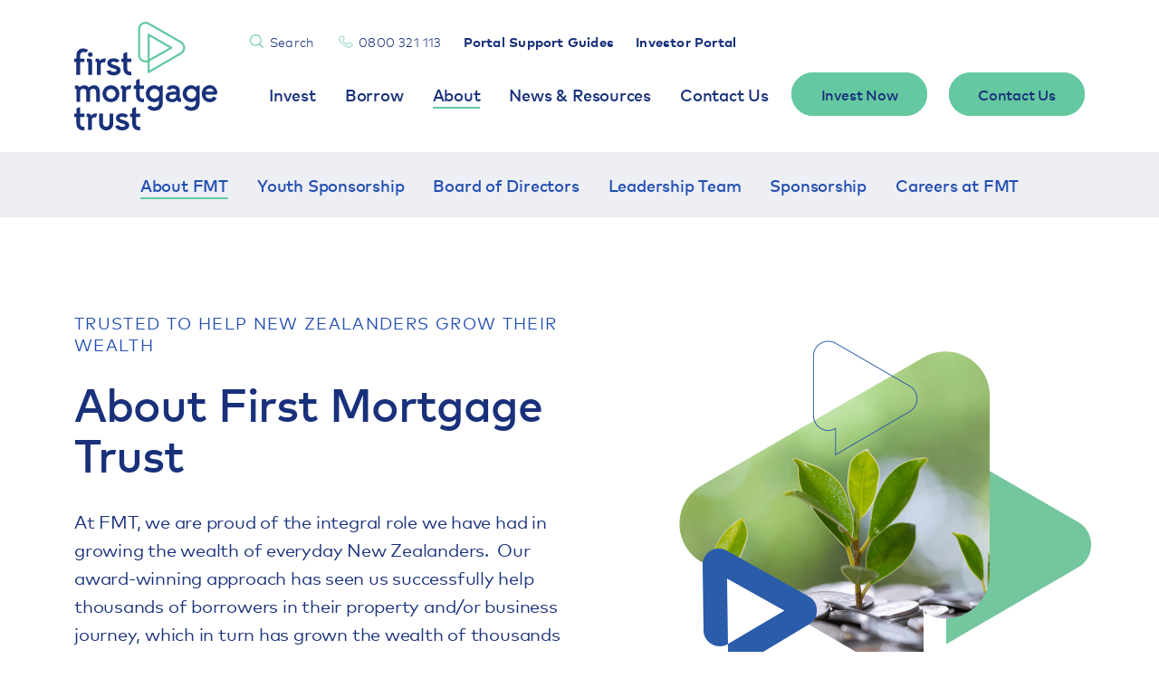

--- FILE ---
content_type: text/html; charset=UTF-8
request_url: https://fmt.co.nz/about/about-fmt/
body_size: 17898
content:
<!DOCTYPE html>
<html lang="en">
	<head>
		<meta charset="UTF-8"/>
		<meta name="viewport" content="width=device-width, initial-scale=1, maximum-scale=1">
        <title>About FMT - First Mortgage Trust</title>
        <meta name='robots' content='index, follow, max-image-preview:large, max-snippet:-1, max-video-preview:-1' />

<!-- Google Tag Manager for WordPress by gtm4wp.com -->
<script data-cfasync="false" data-pagespeed-no-defer>
	var gtm4wp_datalayer_name = "dataLayer";
	var dataLayer = dataLayer || [];
</script>
<!-- End Google Tag Manager for WordPress by gtm4wp.com -->
	<!-- This site is optimized with the Yoast SEO plugin v26.7 - https://yoast.com/wordpress/plugins/seo/ -->
	<link rel="canonical" href="https://fmt.co.nz/about/about-fmt/" />
	<meta property="og:locale" content="en_US" />
	<meta property="og:type" content="article" />
	<meta property="og:title" content="About FMT - First Mortgage Trust" />
	<meta property="og:url" content="https://fmt.co.nz/about/about-fmt/" />
	<meta property="og:site_name" content="First Mortgage Trust" />
	<meta property="article:modified_time" content="2026-01-08T19:34:46+00:00" />
	<meta name="twitter:card" content="summary_large_image" />
	<meta name="twitter:label1" content="Est. reading time" />
	<meta name="twitter:data1" content="5 minutes" />
	<script type="application/ld+json" class="yoast-schema-graph">{"@context":"https://schema.org","@graph":[{"@type":"WebPage","@id":"https://fmt.co.nz/about/about-fmt/","url":"https://fmt.co.nz/about/about-fmt/","name":"About FMT - First Mortgage Trust","isPartOf":{"@id":"https://fmt.co.nz/#website"},"datePublished":"2022-03-11T01:57:03+00:00","dateModified":"2026-01-08T19:34:46+00:00","breadcrumb":{"@id":"https://fmt.co.nz/about/about-fmt/#breadcrumb"},"inLanguage":"en-NZ","potentialAction":[{"@type":"ReadAction","target":["https://fmt.co.nz/about/about-fmt/"]}]},{"@type":"BreadcrumbList","@id":"https://fmt.co.nz/about/about-fmt/#breadcrumb","itemListElement":[{"@type":"ListItem","position":1,"name":"Home","item":"https://fmt.co.nz/"},{"@type":"ListItem","position":2,"name":"About","item":"https://fmt.co.nz/about/"},{"@type":"ListItem","position":3,"name":"About FMT"}]},{"@type":"WebSite","@id":"https://fmt.co.nz/#website","url":"https://fmt.co.nz/","name":"First Mortgage Trust","description":"","potentialAction":[{"@type":"SearchAction","target":{"@type":"EntryPoint","urlTemplate":"https://fmt.co.nz/?s={search_term_string}"},"query-input":{"@type":"PropertyValueSpecification","valueRequired":true,"valueName":"search_term_string"}}],"inLanguage":"en-NZ"}]}</script>
	<!-- / Yoast SEO plugin. -->


<link rel='dns-prefetch' href='//cdnjs.cloudflare.com' />
<style id='wp-img-auto-sizes-contain-inline-css' type='text/css'>
img:is([sizes=auto i],[sizes^="auto," i]){contain-intrinsic-size:3000px 1500px}
/*# sourceURL=wp-img-auto-sizes-contain-inline-css */
</style>
<style id='wp-emoji-styles-inline-css' type='text/css'>

	img.wp-smiley, img.emoji {
		display: inline !important;
		border: none !important;
		box-shadow: none !important;
		height: 1em !important;
		width: 1em !important;
		margin: 0 0.07em !important;
		vertical-align: -0.1em !important;
		background: none !important;
		padding: 0 !important;
	}
/*# sourceURL=wp-emoji-styles-inline-css */
</style>
<style id='classic-theme-styles-inline-css' type='text/css'>
/*! This file is auto-generated */
.wp-block-button__link{color:#fff;background-color:#32373c;border-radius:9999px;box-shadow:none;text-decoration:none;padding:calc(.667em + 2px) calc(1.333em + 2px);font-size:1.125em}.wp-block-file__button{background:#32373c;color:#fff;text-decoration:none}
/*# sourceURL=/wp-includes/css/classic-themes.min.css */
</style>
<link rel='stylesheet' id='contact-form-7-css' href='https://fmt.co.nz/wp-content/plugins/contact-form-7/includes/css/styles.css?ver=6.1.4' type='text/css' media='all' />
<link rel='stylesheet' id='bootstrap-css' href='https://cdnjs.cloudflare.com/ajax/libs/bootstrap/5.1.3/css/bootstrap.min.css?ver=5.1.3' type='text/css' media='all' />
<link rel='stylesheet' id='lity-css' href='https://cdnjs.cloudflare.com/ajax/libs/lity/2.4.1/lity.min.css?ver=1.0.0' type='text/css' media='all' />
<link rel='stylesheet' id='swiper-css' href='https://cdnjs.cloudflare.com/ajax/libs/Swiper/8.0.0/swiper-bundle.min.css?ver=8.0.0' type='text/css' media='all' />
<link rel='stylesheet' id='style-css' href='https://fmt.co.nz/wp-content/themes/fmt/css/style.css?ver=1763674792' type='text/css' media='all' />
<link rel='stylesheet' id='cf7cf-style-css' href='https://fmt.co.nz/wp-content/plugins/cf7-conditional-fields/style.css?ver=2.6.7' type='text/css' media='all' />
<link rel="https://api.w.org/" href="https://fmt.co.nz/wp-json/" /><link rel="alternate" title="JSON" type="application/json" href="https://fmt.co.nz/wp-json/wp/v2/pages/48" /><link rel='shortlink' href='https://fmt.co.nz/?p=48' />

<!-- Google Tag Manager for WordPress by gtm4wp.com -->
<!-- GTM Container placement set to manual -->
<script data-cfasync="false" data-pagespeed-no-defer type="text/javascript">
	var dataLayer_content = {"pagePostType":"page","pagePostType2":"single-page","pagePostAuthor":"Calibrate"};
	dataLayer.push( dataLayer_content );
</script>
<script data-cfasync="false" data-pagespeed-no-defer type="text/javascript">
(function(w,d,s,l,i){w[l]=w[l]||[];w[l].push({'gtm.start':
new Date().getTime(),event:'gtm.js'});var f=d.getElementsByTagName(s)[0],
j=d.createElement(s),dl=l!='dataLayer'?'&l='+l:'';j.async=true;j.src=
'//www.googletagmanager.com/gtm.js?id='+i+dl;f.parentNode.insertBefore(j,f);
})(window,document,'script','dataLayer','GTM-PPQBX39');
</script>
<!-- End Google Tag Manager for WordPress by gtm4wp.com --><link rel="icon" href="https://fmt.co.nz/wp-content/uploads/2022/03/cropped-FMT-Favicon-2-32x32.png" sizes="32x32" />
<link rel="icon" href="https://fmt.co.nz/wp-content/uploads/2022/03/cropped-FMT-Favicon-2-192x192.png" sizes="192x192" />
<link rel="apple-touch-icon" href="https://fmt.co.nz/wp-content/uploads/2022/03/cropped-FMT-Favicon-2-180x180.png" />
<meta name="msapplication-TileImage" content="https://fmt.co.nz/wp-content/uploads/2022/03/cropped-FMT-Favicon-2-270x270.png" />
		<style type="text/css" id="wp-custom-css">
			.ca_fund .ca_c_button:hover {
	background: #eeb406;
	color: #19317b;
}		</style>
				<style>
			.lity-active body {
				overflow: hidden;
			}
			.lity-inline .lity-content > * {
				max-height: none !important;
			}
			.lity-inline .lity-wrap {
				overflow: auto;
			}
			.lity-inline .lity-content {
				margin: 20px 0;
			}
			.wpcf7 form .wpcf7-response-output {
				padding: 20px;
				font-size: 15px;
			}
			.grecaptcha-badge {
    			visibility: hidden;
			}
			span.wpcf7-form-control.wpcf7-checkbox {
				margin-top: 0 !important;
			}
			span.wpcf7-form-control.wpcf7-checkbox > .wpcf7-list-item {
				padding-left: 0 !important;
			}
			span.wpcf7-form-control.wpcf7-checkbox > .wpcf7-list-item .wpcf7-list-item-label {
				width: calc(100% - 24px) !important;
				vertical-align: middle !important;
			}
		</style>
		<script src="//vxml4.plavxml.com/sited/ref/ctrk/759-103168" async></script>
		<meta name="facebook-domain-verification" content="cv0uekph8ytk48dvp835trza2knfm9" />
	<style id='global-styles-inline-css' type='text/css'>
:root{--wp--preset--aspect-ratio--square: 1;--wp--preset--aspect-ratio--4-3: 4/3;--wp--preset--aspect-ratio--3-4: 3/4;--wp--preset--aspect-ratio--3-2: 3/2;--wp--preset--aspect-ratio--2-3: 2/3;--wp--preset--aspect-ratio--16-9: 16/9;--wp--preset--aspect-ratio--9-16: 9/16;--wp--preset--color--black: #000000;--wp--preset--color--cyan-bluish-gray: #abb8c3;--wp--preset--color--white: #ffffff;--wp--preset--color--pale-pink: #f78da7;--wp--preset--color--vivid-red: #cf2e2e;--wp--preset--color--luminous-vivid-orange: #ff6900;--wp--preset--color--luminous-vivid-amber: #fcb900;--wp--preset--color--light-green-cyan: #7bdcb5;--wp--preset--color--vivid-green-cyan: #00d084;--wp--preset--color--pale-cyan-blue: #8ed1fc;--wp--preset--color--vivid-cyan-blue: #0693e3;--wp--preset--color--vivid-purple: #9b51e0;--wp--preset--gradient--vivid-cyan-blue-to-vivid-purple: linear-gradient(135deg,rgb(6,147,227) 0%,rgb(155,81,224) 100%);--wp--preset--gradient--light-green-cyan-to-vivid-green-cyan: linear-gradient(135deg,rgb(122,220,180) 0%,rgb(0,208,130) 100%);--wp--preset--gradient--luminous-vivid-amber-to-luminous-vivid-orange: linear-gradient(135deg,rgb(252,185,0) 0%,rgb(255,105,0) 100%);--wp--preset--gradient--luminous-vivid-orange-to-vivid-red: linear-gradient(135deg,rgb(255,105,0) 0%,rgb(207,46,46) 100%);--wp--preset--gradient--very-light-gray-to-cyan-bluish-gray: linear-gradient(135deg,rgb(238,238,238) 0%,rgb(169,184,195) 100%);--wp--preset--gradient--cool-to-warm-spectrum: linear-gradient(135deg,rgb(74,234,220) 0%,rgb(151,120,209) 20%,rgb(207,42,186) 40%,rgb(238,44,130) 60%,rgb(251,105,98) 80%,rgb(254,248,76) 100%);--wp--preset--gradient--blush-light-purple: linear-gradient(135deg,rgb(255,206,236) 0%,rgb(152,150,240) 100%);--wp--preset--gradient--blush-bordeaux: linear-gradient(135deg,rgb(254,205,165) 0%,rgb(254,45,45) 50%,rgb(107,0,62) 100%);--wp--preset--gradient--luminous-dusk: linear-gradient(135deg,rgb(255,203,112) 0%,rgb(199,81,192) 50%,rgb(65,88,208) 100%);--wp--preset--gradient--pale-ocean: linear-gradient(135deg,rgb(255,245,203) 0%,rgb(182,227,212) 50%,rgb(51,167,181) 100%);--wp--preset--gradient--electric-grass: linear-gradient(135deg,rgb(202,248,128) 0%,rgb(113,206,126) 100%);--wp--preset--gradient--midnight: linear-gradient(135deg,rgb(2,3,129) 0%,rgb(40,116,252) 100%);--wp--preset--font-size--small: 13px;--wp--preset--font-size--medium: 20px;--wp--preset--font-size--large: 36px;--wp--preset--font-size--x-large: 42px;--wp--preset--spacing--20: 0.44rem;--wp--preset--spacing--30: 0.67rem;--wp--preset--spacing--40: 1rem;--wp--preset--spacing--50: 1.5rem;--wp--preset--spacing--60: 2.25rem;--wp--preset--spacing--70: 3.38rem;--wp--preset--spacing--80: 5.06rem;--wp--preset--shadow--natural: 6px 6px 9px rgba(0, 0, 0, 0.2);--wp--preset--shadow--deep: 12px 12px 50px rgba(0, 0, 0, 0.4);--wp--preset--shadow--sharp: 6px 6px 0px rgba(0, 0, 0, 0.2);--wp--preset--shadow--outlined: 6px 6px 0px -3px rgb(255, 255, 255), 6px 6px rgb(0, 0, 0);--wp--preset--shadow--crisp: 6px 6px 0px rgb(0, 0, 0);}:where(.is-layout-flex){gap: 0.5em;}:where(.is-layout-grid){gap: 0.5em;}body .is-layout-flex{display: flex;}.is-layout-flex{flex-wrap: wrap;align-items: center;}.is-layout-flex > :is(*, div){margin: 0;}body .is-layout-grid{display: grid;}.is-layout-grid > :is(*, div){margin: 0;}:where(.wp-block-columns.is-layout-flex){gap: 2em;}:where(.wp-block-columns.is-layout-grid){gap: 2em;}:where(.wp-block-post-template.is-layout-flex){gap: 1.25em;}:where(.wp-block-post-template.is-layout-grid){gap: 1.25em;}.has-black-color{color: var(--wp--preset--color--black) !important;}.has-cyan-bluish-gray-color{color: var(--wp--preset--color--cyan-bluish-gray) !important;}.has-white-color{color: var(--wp--preset--color--white) !important;}.has-pale-pink-color{color: var(--wp--preset--color--pale-pink) !important;}.has-vivid-red-color{color: var(--wp--preset--color--vivid-red) !important;}.has-luminous-vivid-orange-color{color: var(--wp--preset--color--luminous-vivid-orange) !important;}.has-luminous-vivid-amber-color{color: var(--wp--preset--color--luminous-vivid-amber) !important;}.has-light-green-cyan-color{color: var(--wp--preset--color--light-green-cyan) !important;}.has-vivid-green-cyan-color{color: var(--wp--preset--color--vivid-green-cyan) !important;}.has-pale-cyan-blue-color{color: var(--wp--preset--color--pale-cyan-blue) !important;}.has-vivid-cyan-blue-color{color: var(--wp--preset--color--vivid-cyan-blue) !important;}.has-vivid-purple-color{color: var(--wp--preset--color--vivid-purple) !important;}.has-black-background-color{background-color: var(--wp--preset--color--black) !important;}.has-cyan-bluish-gray-background-color{background-color: var(--wp--preset--color--cyan-bluish-gray) !important;}.has-white-background-color{background-color: var(--wp--preset--color--white) !important;}.has-pale-pink-background-color{background-color: var(--wp--preset--color--pale-pink) !important;}.has-vivid-red-background-color{background-color: var(--wp--preset--color--vivid-red) !important;}.has-luminous-vivid-orange-background-color{background-color: var(--wp--preset--color--luminous-vivid-orange) !important;}.has-luminous-vivid-amber-background-color{background-color: var(--wp--preset--color--luminous-vivid-amber) !important;}.has-light-green-cyan-background-color{background-color: var(--wp--preset--color--light-green-cyan) !important;}.has-vivid-green-cyan-background-color{background-color: var(--wp--preset--color--vivid-green-cyan) !important;}.has-pale-cyan-blue-background-color{background-color: var(--wp--preset--color--pale-cyan-blue) !important;}.has-vivid-cyan-blue-background-color{background-color: var(--wp--preset--color--vivid-cyan-blue) !important;}.has-vivid-purple-background-color{background-color: var(--wp--preset--color--vivid-purple) !important;}.has-black-border-color{border-color: var(--wp--preset--color--black) !important;}.has-cyan-bluish-gray-border-color{border-color: var(--wp--preset--color--cyan-bluish-gray) !important;}.has-white-border-color{border-color: var(--wp--preset--color--white) !important;}.has-pale-pink-border-color{border-color: var(--wp--preset--color--pale-pink) !important;}.has-vivid-red-border-color{border-color: var(--wp--preset--color--vivid-red) !important;}.has-luminous-vivid-orange-border-color{border-color: var(--wp--preset--color--luminous-vivid-orange) !important;}.has-luminous-vivid-amber-border-color{border-color: var(--wp--preset--color--luminous-vivid-amber) !important;}.has-light-green-cyan-border-color{border-color: var(--wp--preset--color--light-green-cyan) !important;}.has-vivid-green-cyan-border-color{border-color: var(--wp--preset--color--vivid-green-cyan) !important;}.has-pale-cyan-blue-border-color{border-color: var(--wp--preset--color--pale-cyan-blue) !important;}.has-vivid-cyan-blue-border-color{border-color: var(--wp--preset--color--vivid-cyan-blue) !important;}.has-vivid-purple-border-color{border-color: var(--wp--preset--color--vivid-purple) !important;}.has-vivid-cyan-blue-to-vivid-purple-gradient-background{background: var(--wp--preset--gradient--vivid-cyan-blue-to-vivid-purple) !important;}.has-light-green-cyan-to-vivid-green-cyan-gradient-background{background: var(--wp--preset--gradient--light-green-cyan-to-vivid-green-cyan) !important;}.has-luminous-vivid-amber-to-luminous-vivid-orange-gradient-background{background: var(--wp--preset--gradient--luminous-vivid-amber-to-luminous-vivid-orange) !important;}.has-luminous-vivid-orange-to-vivid-red-gradient-background{background: var(--wp--preset--gradient--luminous-vivid-orange-to-vivid-red) !important;}.has-very-light-gray-to-cyan-bluish-gray-gradient-background{background: var(--wp--preset--gradient--very-light-gray-to-cyan-bluish-gray) !important;}.has-cool-to-warm-spectrum-gradient-background{background: var(--wp--preset--gradient--cool-to-warm-spectrum) !important;}.has-blush-light-purple-gradient-background{background: var(--wp--preset--gradient--blush-light-purple) !important;}.has-blush-bordeaux-gradient-background{background: var(--wp--preset--gradient--blush-bordeaux) !important;}.has-luminous-dusk-gradient-background{background: var(--wp--preset--gradient--luminous-dusk) !important;}.has-pale-ocean-gradient-background{background: var(--wp--preset--gradient--pale-ocean) !important;}.has-electric-grass-gradient-background{background: var(--wp--preset--gradient--electric-grass) !important;}.has-midnight-gradient-background{background: var(--wp--preset--gradient--midnight) !important;}.has-small-font-size{font-size: var(--wp--preset--font-size--small) !important;}.has-medium-font-size{font-size: var(--wp--preset--font-size--medium) !important;}.has-large-font-size{font-size: var(--wp--preset--font-size--large) !important;}.has-x-large-font-size{font-size: var(--wp--preset--font-size--x-large) !important;}
/*# sourceURL=global-styles-inline-css */
</style>
</head>
	<body>
        
<!-- GTM Container placement set to manual -->
<!-- Google Tag Manager (noscript) -->
				<noscript><iframe src="https://www.googletagmanager.com/ns.html?id=GTM-PPQBX39" height="0" width="0" style="display:none;visibility:hidden" aria-hidden="true"></iframe></noscript>
<!-- End Google Tag Manager (noscript) -->				<header class="ca_g_header">
			<div class="container">
				<div class="row">
					<div class="col-4 col-md-2 ca_logo">
						<a href="/">
														<img src="https://fmt.co.nz/wp-content/themes/fmt/img/logo.svg" alt="FMT">
													</a>
					</div>
					<div class="col-8 col-md-10">
												<nav class="ca_line">
							<ul>
																<li class="d-none d-lg-block">
									<a href="/?s=" class="ca_md_icon ca_md_icon_search">Search</a>
								</li>
								<li class="ca_md_for_search d-block d-lg-none">
									<form action="/" method="GET">
										<input type="text" class="ca_c_search_bar" name="s" placeholder="Search">
										<input type="submit" value="">
									</form>
								</li>
																<li class="ca_md_mobile_order_1 ca_md_mobile_half"><a href="tel:0800321113" class="ca_md_icon ca_md_icon_phone">0800 321 113</a></li>
																<li class="ca_md_mobile_visible ca_social">
									<ul>
																				<li><a href="https://www.facebook.com/profile.php?id=100087108547310" target="_blank" class="ca_md_icon ca_md_round ca_md_icon_facebook"></a></li>
																														<li><a href="https://www.linkedin.com/company/first-mortgage-trust" target="_blank" class="ca_md_icon ca_md_round ca_md_icon_linkedin"></a></li>
																													</ul>
								</li>
																<li class="ca_md_mobile_half"><a href="https://fmt.co.nz/invest/current-investor-portal-support/" class="ca_md_bold" target="">Portal Support Guides</a></li>
																<li class="ca_md_mobile_half"><a href="https://fmt.co.nz/fmt-investor-portal/" class="ca_md_bold" target="">Investor Portal</a></li>
															</ul>
						</nav>
						<nav class="ca_line">
							<ul>
																		<li class="menu-item-has-children">
											<a href="https://fmt.co.nz/invest/" target="">
												Invest											</a>
																						<ul>
																							<li>
													<a href="https://fmt.co.nz/invest/investing-overview/" target="">
														Overview													</a>
												</li>
																							<li>
													<a href="https://fmt.co.nz/invest/investment-team/" target="">
														Our Team													</a>
												</li>
																							<li>
													<a href="https://fmt.co.nz/invest/gif/" target="">
														Group Investment Fund													</a>
												</li>
																							<li>
													<a href="https://fmt.co.nz/invest/pie/" target="">
														PIE Trust Fund													</a>
												</li>
																							<li>
													<a href="https://fmt.co.nz/invest/wholesale-fund-product-page/" target="">
														Wholesale Fund													</a>
												</li>
																							<li>
													<a href="https://fmt.co.nz/invest/investor-centre/" target="">
														Investor Centre													</a>
												</li>
																						</ul>
																					</li>
																		<li class="menu-item-has-children">
											<a href="https://fmt.co.nz/borrow/" target="">
												Borrow											</a>
																						<ul>
																							<li>
													<a href="https://fmt.co.nz/borrow/borrowing-overview/" target="">
														Borrowing Overview													</a>
												</li>
																							<li>
													<a href="https://fmt.co.nz/borrow/lending-team/" target="">
														Lending Team													</a>
												</li>
																							<li>
													<a href="https://fmt.co.nz/borrow/case-studies/" target="">
														Case Studies													</a>
												</li>
																						</ul>
																					</li>
																		<li class="menu-item-has-children">
											<a href="https://fmt.co.nz/about/" target="" class="ca_md_active">
												About											</a>
																						<ul>
																							<li>
													<a href="https://fmt.co.nz/about/about-fmt/" target="">
														About FMT													</a>
												</li>
																							<li>
													<a href="https://fmt.co.nz/about/youth-apply-here/" target="">
														Youth Sponsorship													</a>
												</li>
																							<li>
													<a href="https://fmt.co.nz/about/board-of-directors/" target="">
														Board of Directors													</a>
												</li>
																							<li>
													<a href="https://fmt.co.nz/about/leadership-team/" target="">
														Leadership Team													</a>
												</li>
																							<li>
													<a href="https://fmt.co.nz/about/sponsorship/" target="">
														Sponsorship													</a>
												</li>
																							<li>
													<a href="https://fmt.co.nz/about/careers-at-fmt/" target="">
														Careers at FMT													</a>
												</li>
																						</ul>
																					</li>
																		<li >
											<a href="https://fmt.co.nz/news-resources/" target="">
												News &#038; Resources											</a>
																					</li>
								
																			<li class="ca_line_mobile_only"><a href="/contact/" target="">Contact Us</a></li>
																</ul>
							<div class="ca_account_line">
								<ul>
																			<li class="ca_account_line_button_wrap"><a href="/invest/invest-now/" target="" class="ca_c_button">Invest Now</a></li>
																												<li class="ca_account_line_button_wrap"><a href="/contact/" target="" class="ca_c_button">Contact Us</a></li>
																		<li class="ca_hamburger"><a href="#"><span></span><span></span><span></span></a></li>
								</ul>
							</div>
						</nav>
											</div>
				</div>
			</div>
		</header>


<section class="ca_g_sticky_menu">
    <div class="container">
        <div class="row">
            <div class="col-12">
                <nav class="swiper ca_md_mobile_scroller">
                    <ul class="swiper-wrapper">
                        																						
							<li class="swiper-slide">
								<a href="https://fmt.co.nz/about/about-fmt/" target="" class="ca_md_active">
									About FMT								</a>
							</li>
                        							
							<li class="swiper-slide">
								<a href="https://fmt.co.nz/about/youth-apply-here/" target="">
									Youth Sponsorship								</a>
							</li>
                        							
							<li class="swiper-slide">
								<a href="https://fmt.co.nz/about/board-of-directors/" target="">
									Board of Directors								</a>
							</li>
                        							
							<li class="swiper-slide">
								<a href="https://fmt.co.nz/about/leadership-team/" target="">
									Leadership Team								</a>
							</li>
                        							
							<li class="swiper-slide">
								<a href="https://fmt.co.nz/about/sponsorship/" target="">
									Sponsorship								</a>
							</li>
                        							
							<li class="swiper-slide">
								<a href="https://fmt.co.nz/about/careers-at-fmt/" target="">
									Careers at FMT								</a>
							</li>
                                            </ul>
                </nav>
            </div>
        </div>
    </div>
</section>
<section class="ca_g_hchi">
    <div class="container">
        <div class="row">
            <div class="col-12 col-md-6">
                <div class="ca_wrap">
                                        <h5>Trusted to help New Zealanders grow their wealth</h5>
                                                            <h2>About First Mortgage Trust</h2>
                                        <h6>At FMT, we are proud of the integral role we have had in growing the wealth of everyday New Zealanders.  Our award-winning approach has seen us successfully help thousands of borrowers in their property and/or business journey, which in turn has grown the wealth of thousands of investors who have put their trust and confidence in us.</h6>
<h6>&nbsp;</h6>
                                        </div>
            </div>
            <div class="col-12 col-md-6">
                <div class="ca_img">
                                        <img src="https://fmt.co.nz/wp-content/uploads/2022/03/24-About-fmt.png" alt="">
                                    </div>
            </div>
        </div>
    </div>
</section>
<section class="ca_g_hchi ca_md_featured ca_md_dark_bg">
    <div class="container">
        <div class="row">
            <div class="col-12 col-md-6">
                <div class="ca_wrap">
                                        <h5>Our reason for being</h5>
                                                            <h2>Imagine. Believe. Do.</h2>
                                                            <p>We recently revisited our values. We looked at who our customers are, what we do for them and the communities we live and work in.</p>
<p>The money our investors trust us with helps New Zealanders achieve their property investment goals, it builds houses for people to live in and it helps shape communities. In return, we provide a stable return to our investors to help them achieve their investment goals.</p>
<p>It’s also important for us to be part of the communities we operate in, and we are proud to partner with many local organisations and charities and help make a difference through sponsorships.</p>
<p>We put people at the heart of our business, developing and maintaining long standing relationships built on trust.</p>
                                                                            </div>
            </div>
            <div class="col-12 col-md-6">
                <div class="ca_img">
                                        <img src="https://fmt.co.nz/wp-content/uploads/2022/03/21-Working-with-us.png" alt="">
                                    </div>
            </div>
        </div>
    </div>
</section>
<section class="ca_g_content">
    <div class="container">
        <div class="row">
            <div class="col-12 col-md-2"></div>
            <div class="col-12 col-md-8">
                <div class="TIA-facts">
<h3 style="text-align: center;">Our Values</h3>
<div class="icon-banner">
<div class="icon-item">
<p><img decoding="async" style="max-width: 100px; margin-bottom: 10px;" src="https://fmt.co.nz/wp-content/uploads/2024/08/Teamwork.png" alt="Teamwork" /></p>
<h4>Teamwork</h4>
<p>We care, connect &amp; collaborate</p>
</div>
<div class="icon-item">
<p><img decoding="async" style="max-width: 100px; margin-bottom: 10px;" src="https://fmt.co.nz/wp-content/uploads/2024/08/Integrity.png" alt="Integrity" /></p>
<h4>Integrity</h4>
<p>We do the right thing</p>
</div>
<div class="icon-item">
<p><img decoding="async" style="max-width: 100px; margin-bottom: 10px;" src="https://fmt.co.nz/wp-content/uploads/2024/08/Achievement.png" alt="Achievement" /></p>
<h4>Achievement</h4>
<p>We get it done</p>
</div>
</div>
</div>
<style> .TIA-facts{padding-top: 40px !important; padding-bottom: 40px !important; margin-bottom: 10px !important; margin-top: 10px;} .icon-banner {display: flex; justify-content: space-between; padding: 0px;} .icon-item {text-align: center; flex: 1;} .col-md-8{width: 100%;} @media (max-width: 768px) {.icon-banner {flex-wrap: wrap;} .icon-item {flex: 0 0 50%; margin-bottom: 20px;} .icon-item img {max-width: 100px !important; margin-bottom: 10px;}} </style>
            </div>
            <div class="col-12 col-md-2"></div>
        </div>
    </div>
</section><section class="ca_g_intro">
    <div class="container">
        <div class="row">
                        <div class="col-12 col-md-5">
                <h2>Managed by New Zealanders, for New Zealanders<br />
</h2>
            </div>
                                    <div class="col-12 col-md-7">
                <p><strong>Since inception in 1996, First Mortgage Trust has focused on two key groups of New Zealanders.</strong></p>
<p>Firstly, we have looked to provide investors with consistent returns based on a conservative and considered investment model.</p>
<p>Secondly, we have focused on first-mortgage property borrowers looking for practical and common-sense non-bank lending facilities that enable them to move ahead.</p>
<p>Today we have over $2 billion invested providing consistent returns for New Zealanders. We’re also the country’s largest specialist lender of first mortgages, supporting property projects and investments.</p>
            </div>
                    </div>
    </div>
</section><section class="ca_g_hchi ca_md_grey">
    <div class="container">
        <div class="row">
            <div class="col-12 col-md-6">
                <div class="ca_wrap">
                                        <h5>Established in 1996</h5>
                                                            <h2>We work hard for our clients</h2>
                                                            <p>Built on a simple, proven model, FMT successfully navigated the GFC and 30 years of business and in this time we’ve never missed a quarterly interest payment to investors or lost a cent of investor capital. *</p>
<p>Our Head Office remains in Tauranga with branch offices in Auckland, Christchurch and Wellington.  This geographical spread means we know what is happening in the key economic areas of New Zealand and it makes us accessible to advisers and borrowers at the time and place required.</p>
<p>We’re a successful Kiwi owned business built on solid values. We’re proud to be helping New Zealand and New Zealanders generate wealth. We genuinely care about our clients and work hard to understand their individual circumstances to help provide them with a solid investment option or loan structure to suit their needs.</p>
<p>* Please note: Past performance is not a reliable indicator of future performance.</p>
                                                                            </div>
            </div>
            <div class="col-12 col-md-6">
                <div class="ca_img">
                                        <img src="https://fmt.co.nz/wp-content/uploads/2022/09/Laptop-green-lights.png" alt="">
                                    </div>
            </div>
        </div>
    </div>
</section>
<section class="ca_g_hchi ca_md_featured ca_md_dark_bg">
    <div class="container">
        <div class="row">
            <div class="col-12 col-md-6">
                <div class="ca_wrap">
                                                            <h2>Our History</h2>
                                                            <p>In the 1990s, many law firms across New Zealand operated nominee companies through which client funds were invested in contributory loans.  By the mid 1990s, these same law firms were finding that nominee companies were becoming increasingly regulated and burdensome to manage. To deal with this, some firms transferred their nominee companies (investor clients and borrowers) to mortgage trusts.</p>
<p>FMT was one such trust. Our history is that three Tauranga based law firms: Sharp Tudhope, Cooney Lees Morgan and Holland Beckett Law initiated the trust in 1996. Soon after, Te Awamutu’s Edmonds Judd and Matamata’s Edmonds Marshall joined the business.</p>
<p>The Trust went from strength to strength, with consistent returns paving the way for increased investment and a stronger lending platform.  Following twenty plus years of Trust growth, the ownership of the Trust’s management company changed hands in early 2019, with its acquisition by New Zealand based <a href="http://www.capitalgroup.co.nz/">CapitalGroup</a>.</p>
                                                                            </div>
            </div>
            <div class="col-12 col-md-6">
                <div class="ca_img">
                                        <img src="https://fmt.co.nz/wp-content/uploads/2022/03/17-History.png" alt="">
                                    </div>
            </div>
        </div>
    </div>
</section>
<section class="ca_g_hchi ca_md_image_left ca_md_grey">
    <div class="container">
        <div class="row">
            <div class="col-12 col-md-6">
                <div class="ca_wrap">
                                                            <h2>Our Board of Directors</h2>
                                                            <p>Managing the requirements of a $2 billion plus fund requires experts at all levels of the organisation.</p>
<p>Our highly experienced board of directors provides strong governance and professional leadership across the business.</p>
                                                                                <a href="https://fmt.co.nz/about/board-of-directors/"  target="" class="ca_c_button ca_md_secondary">Board of Directors</a>
                                    </div>
            </div>
            <div class="col-12 col-md-6">
                <div class="ca_img">
                                        <img src="https://fmt.co.nz/wp-content/uploads/2024/06/fmt-investments-growing-kiwi-nest-eggs.png" alt="">
                                    </div>
            </div>
        </div>
    </div>
</section>
<section class="ca_g_hchi">
    <div class="container">
        <div class="row">
            <div class="col-12 col-md-6">
                <div class="ca_wrap">
                                                            <h2>Our Leadership Team</h2>
                                                            <p>We&#8217;re proud to be New Zealand owned and operated. Our senior leadership team works collaboratively to guide and implement the strategic and operational goals across the business.</p>
                                                            <a href="https://fmt.co.nz/about/leadership-team/"  target="" class="ca_c_button">View our Leadership Team</a>
                                                        </div>
            </div>
            <div class="col-12 col-md-6">
                <div class="ca_img">
                                        <img src="https://fmt.co.nz/wp-content/uploads/2022/03/19-Leadership-Team.png" alt="">
                                    </div>
            </div>
        </div>
    </div>
</section>
<section class="ca_g_featured_articles">
	<div class="container">
		<div class="row">
			<div class="col-12">
				<h3>Featured Articles</h3>
			</div>
		</div>
				<div class="row">
			<div class="col-12 swiper ca_md_no_autoslide" data-slides_per_view="3" data-no_loop="true" data-allowtouch="true">
				<div class="swiper-wrapper">
										<div class="swiper-slide">
						<div class="ca_c_card ca_md_article">
							<div class="ca_wrap">
																<div class="ca_img" style="background-image: url('https://fmt.co.nz/wp-content/uploads/2025/12/AdobeStock_554779756.jpeg');"></div>
																<div class="ca_txt">
									<h5>19 December 2025</h5>
									<h4>A quarterly update from our CEO &#8211; December 2025 pre-tax returns of 5.71%</h4>
																	</div>
								<a href="https://fmt.co.nz/dec2025/"></a>
							</div>
						</div>
					</div>
										<div class="swiper-slide">
						<div class="ca_c_card ca_md_article">
							<div class="ca_wrap">
																<div class="ca_img" style="background-image: url('https://fmt.co.nz/wp-content/uploads/2025/03/AdobeStock_512005627.jpeg');"></div>
																<div class="ca_txt">
									<h5>9 December 2025</h5>
									<h4>What&#8217;s Next for Interest Rates?  &#8211; Tony Alexander</h4>
																	</div>
								<a href="https://fmt.co.nz/whats-next-for-interest-rates-tony-alexander-2/"></a>
							</div>
						</div>
					</div>
										<div class="swiper-slide">
						<div class="ca_c_card ca_md_article">
							<div class="ca_wrap">
																<div class="ca_img" style="background-image: url('https://fmt.co.nz/wp-content/uploads/2025/11/magazine-Sue-3.jpg');"></div>
																<div class="ca_txt">
									<h5>13 November 2025</h5>
									<h4>FMT Appoints Sue Griffiths as National Strategic Partnerships Manager</h4>
																	</div>
								<a href="https://fmt.co.nz/fmt-sue-griffiths/"></a>
							</div>
						</div>
					</div>
									</div>
			</div>
		</div>
			</div>
</section>    <footer class="ca_g_footer ca_md_dark_bg">
			<div class="container">
				<div class="row">
					<div class="col-12 col-md-2">
						<a href="/" class="ca_logo">
							<img src="https://fmt.co.nz/wp-content/themes/fmt/img/logo-white-sm.svg" alt="FMT">
						</a>
						<nav class="ca_social">
							<ul>
																<li><a href="https://www.facebook.com/profile.php?id=100087108547310" target="_blank" class="ca_md_icon ca_md_round ca_md_icon_facebook"></a></li>
																								<li><a href="https://www.linkedin.com/company/first-mortgage-trust" target="_blank" class="ca_md_icon ca_md_round ca_md_icon_linkedin"></a></li>
																								<li><a href="https://www.youtube.com/channel/UCmLXSoIbMcq8Kob315GZmjQ" target="_blank" class="ca_md_icon ca_md_round ca_md_icon_youtube"></a></li>
																							</ul>
						</nav>
					</div>
					<div class="col-12 col-md-2"></div>
										<div class="col-12 col-md-2">
						<nav>
							<a href="https://fmt.co.nz/invest/" target=""><h6>Invest</h6></a>
							<ul>
																<li><a href="https://fmt.co.nz/invest/investing-overview/" target="">Investing Overview</a></li>
																<li><a href="https://fmt.co.nz/invest/gif/" target="">Group Investment Fund</a></li>
																<li><a href="https://fmt.co.nz/invest/pie/" target="">PIE Trust Fund</a></li>
																<li><a href="https://fmt.co.nz/invest/investor-centre/" target="">Investor Centre</a></li>
																<li><a href="https://fmt.co.nz/invest/investment-team/" target="">Our Team</a></li>
																<li><a href="https://fmt.co.nz/invest/faqs/" target="">FAQs</a></li>
															</ul>
						</nav>
					</div>
											<div class="col-12 col-md-2">
						<nav>
							<a href="https://fmt.co.nz/borrow/" target=""><h6>Borrow</h6></a>
							<ul>
																<li><a href="https://fmt.co.nz/borrow/borrowing-overview/" target="">Borrow with FMT</a></li>
																<li><a href="https://fmt.co.nz/borrow/lending-team/" target="">Lending Team</a></li>
																<li><a href="https://fmt.co.nz/borrow/case-studies/" target="">Case Studies</a></li>
																<li><a href="https://fmt.co.nz/borrow/lending-centre/" target="">Resources</a></li>
															</ul>
						</nav>
					</div>
											<div class="col-12 col-md-2">
						<nav>
							<a href="https://fmt.co.nz/about/about-fmt/" target=""><h6>About FMT</h6></a>
							<ul>
																<li><a href="https://fmt.co.nz/about/about-fmt/" target="">About FMT</a></li>
																<li><a href="https://fmt.co.nz/about/board-of-directors/" target="">Board of Directors</a></li>
																<li><a href="https://fmt.co.nz/about/leadership-team/" target="">Leadership Team</a></li>
																<li><a href="https://fmt.co.nz/about/careers-at-fmt/" target="">Careers at FMT</a></li>
																<li><a href="https://fmt.co.nz/about/sponsorship/" target="">Sponsorship</a></li>
															</ul>
						</nav>
					</div>
											<div class="col-12 col-md-2">
						<nav>
							<a href="https://fmt.co.nz/contact/" target=""><h6>Contact</h6></a>
							<ul>
																<li><a href="https://fmt.co.nz/news-resources/" target="">News &#038; Resources</a></li>
																<li><a href="https://fmt.co.nz/complaints/" target="">Complaints / Disputes</a></li>
																<li><a href="https://fmt.co.nz/privacy-statement/" target="">Privacy Statement</a></li>
																<li><a href="https://fmt.co.nz/contact/" target="">Contact Us</a></li>
															</ul>
						</nav>
					</div>
										</div>
				<div class="row">
					<div class="col-12 col-md-6">
											</div>
					<div class="col-12 col-md-6">
						<div class="ca_privacy">
							<p>© Copyright First Mortgage Trust 2026. All Rights Reserved</p>
						</div>
					</div>
				</div>
								<div class="row">
					<div class="col-12 ca_disclaimer">
                        <p>Disclaimer: First Mortgage Managers Limited is the manager of the First Mortgage Trust Group Investment Fund, the First Mortgage PIE Trust and the First Mortgage Trust Wholesale Fund. First Mortgage Managers Limited is licensed under the Financial Markets Conduct Act 2013 as a manager of registered schemes and is not a registered bank under the Banking (Prudential Supervision) Act 1989. <a href="https://fmt.co.nz/wp-content/uploads/2022/03/Market-Service-Licence-First-Mortgage-Managers-Limited.pdf">View licence</a>. For copies of the First Mortgage Trust Group Investment Fund and First Mortgage PIE Trust Product Disclosure Statements <a href="https://fmt.co.nz/invest/investor-centre/">click here</a> or contact us on <a href="tel:0800321113">0800 321 113</a>. For a copy of the First Mortgage Trust Wholesale Fund Investment Memorandum (available to wholesale investors only) please contact us on 0800 321 113.</p>
<p>The information, calculations and any opinions on this website are based upon sources believed reliable, but First Mortgage Managers Limited, its officers and directors make no representations as to their accuracy or completeness. Professional investment advice should be taken before making an investment.</p>
<p>For Borrowers: Lending terms, conditions &amp; fees apply. Lending is from the First Mortgage Trust Group Investment Fund.</p>
					</div>
				</div>
							</div>
		</footer>
	<script defer src="https://static.cloudflareinsights.com/beacon.min.js/vcd15cbe7772f49c399c6a5babf22c1241717689176015" integrity="sha512-ZpsOmlRQV6y907TI0dKBHq9Md29nnaEIPlkf84rnaERnq6zvWvPUqr2ft8M1aS28oN72PdrCzSjY4U6VaAw1EQ==" data-cf-beacon='{"version":"2024.11.0","token":"9387b270c8184718badcc9fe5ad9ecee","server_timing":{"name":{"cfCacheStatus":true,"cfEdge":true,"cfExtPri":true,"cfL4":true,"cfOrigin":true,"cfSpeedBrain":true},"location_startswith":null}}' crossorigin="anonymous"></script>
</body>
	<div id="digital-lending-pack" style="background:#fff;" class="lity-hide">
		<div class="ca_g_get_in_touch ca_md_grey">
			<div class="container">
				<div class="row">
					<div class="col-12">
						<div class="ca_c_form">
							<h2>Download FMT Lending Pack</h2>
							
<div class="wpcf7 no-js" id="wpcf7-f1738-o1" lang="en-NZ" dir="ltr" data-wpcf7-id="1738">
<div class="screen-reader-response"><p role="status" aria-live="polite" aria-atomic="true"></p> <ul></ul></div>
<form action="/about/about-fmt/#wpcf7-f1738-o1" method="post" class="wpcf7-form init" aria-label="Contact form" novalidate="novalidate" data-status="init">
<fieldset class="hidden-fields-container"><input type="hidden" name="_wpcf7" value="1738" /><input type="hidden" name="_wpcf7_version" value="6.1.4" /><input type="hidden" name="_wpcf7_locale" value="en_NZ" /><input type="hidden" name="_wpcf7_unit_tag" value="wpcf7-f1738-o1" /><input type="hidden" name="_wpcf7_container_post" value="0" /><input type="hidden" name="_wpcf7_posted_data_hash" value="" /><input type="hidden" name="_wpcf7cf_hidden_group_fields" value="[]" /><input type="hidden" name="_wpcf7cf_hidden_groups" value="[]" /><input type="hidden" name="_wpcf7cf_visible_groups" value="[]" /><input type="hidden" name="_wpcf7cf_repeaters" value="[]" /><input type="hidden" name="_wpcf7cf_steps" value="{}" /><input type="hidden" name="_wpcf7cf_options" value="{&quot;form_id&quot;:1738,&quot;conditions&quot;:[],&quot;settings&quot;:{&quot;animation&quot;:&quot;yes&quot;,&quot;animation_intime&quot;:200,&quot;animation_outtime&quot;:200,&quot;conditions_ui&quot;:&quot;normal&quot;,&quot;notice_dismissed&quot;:false,&quot;notice_dismissed_rollback-cf7-5.8.1&quot;:true,&quot;notice_dismissed_rollback-cf7-5.9.3&quot;:true,&quot;notice_dismissed_rollback-cf7-6.0.2&quot;:true,&quot;notice_dismissed_rollback-cf7-6.0.4&quot;:true,&quot;notice_dismissed_rollback-cf7-6.0.5&quot;:true}}" /><input type="hidden" name="_wpcf7dtx_version" value="5.0.4" /><input type="hidden" name="_wpcf7_recaptcha_response" value="" />
</fieldset>
<div class="ca_wrap">
    <div class="ca_half">
	<label for="fname">First Name*</label>
	<span class="wpcf7-form-control-wrap" data-name="mc4wp-FNAME"><input size="40" maxlength="400" class="wpcf7-form-control wpcf7-text wpcf7-validates-as-required" id="fname" aria-required="true" aria-invalid="false" value="" type="text" name="mc4wp-FNAME" /></span>
    </div>
    <div class="ca_half">
	<label for="lname">Last Name*</label>
	<span class="wpcf7-form-control-wrap" data-name="mc4wp-LNAME"><input size="40" maxlength="400" class="wpcf7-form-control wpcf7-text wpcf7-validates-as-required" id="lname" aria-required="true" aria-invalid="false" value="" type="text" name="mc4wp-LNAME" /></span>
    </div>
    <div class="ca_half">
	<label for="email">Email address*</label>
	<span class="wpcf7-form-control-wrap" data-name="mc4wp-EMAIL"><input size="40" maxlength="400" class="wpcf7-form-control wpcf7-email wpcf7-validates-as-required wpcf7-text wpcf7-validates-as-email" id="email" aria-required="true" aria-invalid="false" value="" type="email" name="mc4wp-EMAIL" /></span>
    </div>
    <div class="ca_half">
	<label for="phone">Phone number</label>
	<span class="wpcf7-form-control-wrap" data-name="phone-number"><input size="40" maxlength="400" class="wpcf7-form-control wpcf7-tel wpcf7-text wpcf7-validates-as-tel" id="phone" aria-invalid="false" value="" type="tel" name="phone-number" /></span>
    </div>
    <div class="ca_full">
	[mc4wp_checkbox]
    </div>
    <div class="ca_full">
        <input class="wpcf7-form-control wpcf7-submit has-spinner ca_c_button" type="submit" value="Download" />
    </div>
</div>
<span class="wpcf7-form-control-wrap original_utm_source" data-name="original_utm_source"><input type="hidden" name="original_utm_source" class="wpcf7-form-control wpcf7-hidden wpcf7dtx wpcf7dtx-hidden" aria-invalid="false"></span>
<span class="wpcf7-form-control-wrap original_utm_source_timestamp" data-name="original_utm_source_timestamp"><input type="hidden" name="original_utm_source_timestamp" class="wpcf7-form-control wpcf7-hidden wpcf7dtx wpcf7dtx-hidden" aria-invalid="false"></span>
<span class="wpcf7-form-control-wrap original_utm_medium" data-name="original_utm_medium"><input type="hidden" name="original_utm_medium" class="wpcf7-form-control wpcf7-hidden wpcf7dtx wpcf7dtx-hidden" aria-invalid="false"></span>
<span class="wpcf7-form-control-wrap original_utm_medium_timestamp" data-name="original_utm_medium_timestamp"><input type="hidden" name="original_utm_medium_timestamp" class="wpcf7-form-control wpcf7-hidden wpcf7dtx wpcf7dtx-hidden" aria-invalid="false"></span>
<span class="wpcf7-form-control-wrap original_utm_campaign" data-name="original_utm_campaign"><input type="hidden" name="original_utm_campaign" class="wpcf7-form-control wpcf7-hidden wpcf7dtx wpcf7dtx-hidden" aria-invalid="false"></span>
<span class="wpcf7-form-control-wrap original_utm_campaign_timestamp" data-name="original_utm_campaign_timestamp"><input type="hidden" name="original_utm_campaign_timestamp" class="wpcf7-form-control wpcf7-hidden wpcf7dtx wpcf7dtx-hidden" aria-invalid="false"></span>
<span class="wpcf7-form-control-wrap original_gclid" data-name="original_gclid"><input type="hidden" name="original_gclid" class="wpcf7-form-control wpcf7-hidden wpcf7dtx wpcf7dtx-hidden" aria-invalid="false"></span>
<span class="wpcf7-form-control-wrap original_gclid_timestamp" data-name="original_gclid_timestamp"><input type="hidden" name="original_gclid_timestamp" class="wpcf7-form-control wpcf7-hidden wpcf7dtx wpcf7dtx-hidden" aria-invalid="false"></span>
<span class="wpcf7-form-control-wrap original_msclkid" data-name="original_msclkid"><input type="hidden" name="original_msclkid" class="wpcf7-form-control wpcf7-hidden wpcf7dtx wpcf7dtx-hidden" aria-invalid="false"></span>
<span class="wpcf7-form-control-wrap original_msclkid_timestamp" data-name="original_msclkid_timestamp"><input type="hidden" name="original_msclkid_timestamp" class="wpcf7-form-control wpcf7-hidden wpcf7dtx wpcf7dtx-hidden" aria-invalid="false"></span>
<span class="wpcf7-form-control-wrap original_fbclid" data-name="original_fbclid"><input type="hidden" name="original_fbclid" class="wpcf7-form-control wpcf7-hidden wpcf7dtx wpcf7dtx-hidden" aria-invalid="false"></span>
<span class="wpcf7-form-control-wrap original_fbclid_timestamp" data-name="original_fbclid_timestamp"><input type="hidden" name="original_fbclid_timestamp" class="wpcf7-form-control wpcf7-hidden wpcf7dtx wpcf7dtx-hidden" aria-invalid="false"></span>
<span class="wpcf7-form-control-wrap last_utm_source" data-name="last_utm_source"><input type="hidden" name="last_utm_source" class="wpcf7-form-control wpcf7-hidden wpcf7dtx wpcf7dtx-hidden" aria-invalid="false"></span>
<span class="wpcf7-form-control-wrap last_utm_source_timestamp" data-name="last_utm_source_timestamp"><input type="hidden" name="last_utm_source_timestamp" class="wpcf7-form-control wpcf7-hidden wpcf7dtx wpcf7dtx-hidden" aria-invalid="false"></span>
<span class="wpcf7-form-control-wrap last_utm_medium" data-name="last_utm_medium"><input type="hidden" name="last_utm_medium" class="wpcf7-form-control wpcf7-hidden wpcf7dtx wpcf7dtx-hidden" aria-invalid="false"></span>
<span class="wpcf7-form-control-wrap last_utm_medium_timestamp" data-name="last_utm_medium_timestamp"><input type="hidden" name="last_utm_medium_timestamp" class="wpcf7-form-control wpcf7-hidden wpcf7dtx wpcf7dtx-hidden" aria-invalid="false"></span>
<span class="wpcf7-form-control-wrap last_utm_campaign" data-name="last_utm_campaign"><input type="hidden" name="last_utm_campaign" class="wpcf7-form-control wpcf7-hidden wpcf7dtx wpcf7dtx-hidden" aria-invalid="false"></span>
<span class="wpcf7-form-control-wrap last_utm_campaign_timestamp" data-name="last_utm_campaign_timestamp"><input type="hidden" name="last_utm_campaign_timestamp" class="wpcf7-form-control wpcf7-hidden wpcf7dtx wpcf7dtx-hidden" aria-invalid="false"></span>
<span class="wpcf7-form-control-wrap last_gclid" data-name="last_gclid"><input type="hidden" name="last_gclid" class="wpcf7-form-control wpcf7-hidden wpcf7dtx wpcf7dtx-hidden" aria-invalid="false"></span>
<span class="wpcf7-form-control-wrap last_gclid_timestamp" data-name="last_gclid_timestamp"><input type="hidden" name="last_gclid_timestamp" class="wpcf7-form-control wpcf7-hidden wpcf7dtx wpcf7dtx-hidden" aria-invalid="false"></span>
<span class="wpcf7-form-control-wrap last_msclkid" data-name="last_msclkid"><input type="hidden" name="last_msclkid" class="wpcf7-form-control wpcf7-hidden wpcf7dtx wpcf7dtx-hidden" aria-invalid="false"></span>
<span class="wpcf7-form-control-wrap last_msclkid_timestamp" data-name="last_msclkid_timestamp"><input type="hidden" name="last_msclkid_timestamp" class="wpcf7-form-control wpcf7-hidden wpcf7dtx wpcf7dtx-hidden" aria-invalid="false"></span>
<span class="wpcf7-form-control-wrap last_fbclid" data-name="last_fbclid"><input type="hidden" name="last_fbclid" class="wpcf7-form-control wpcf7-hidden wpcf7dtx wpcf7dtx-hidden" aria-invalid="false"></span>
<span class="wpcf7-form-control-wrap last_fbclid_timestamp" data-name="last_fbclid_timestamp"><input type="hidden" name="last_fbclid_timestamp" class="wpcf7-form-control wpcf7-hidden wpcf7dtx wpcf7dtx-hidden" aria-invalid="false"></span><div class="wpcf7-response-output" aria-hidden="true"></div>
</form>
</div>
						</div>
					</div>
				</div>
			</div>
		</div>
	</div>
	<div id="digital-investor-pack" style="background:#fff;" class="lity-hide">
		<div class="ca_g_get_in_touch ca_md_grey">
			<div class="container">
				<div class="row">
					<div class="col-12">
						<div class="ca_c_form">
							<h2>Download FMT Investor Pack</h2>
							
<div class="wpcf7 no-js" id="wpcf7-f1624-o2" lang="en-NZ" dir="ltr" data-wpcf7-id="1624">
<div class="screen-reader-response"><p role="status" aria-live="polite" aria-atomic="true"></p> <ul></ul></div>
<form action="/about/about-fmt/#wpcf7-f1624-o2" method="post" class="wpcf7-form init" aria-label="Contact form" novalidate="novalidate" data-status="init">
<fieldset class="hidden-fields-container"><input type="hidden" name="_wpcf7" value="1624" /><input type="hidden" name="_wpcf7_version" value="6.1.4" /><input type="hidden" name="_wpcf7_locale" value="en_NZ" /><input type="hidden" name="_wpcf7_unit_tag" value="wpcf7-f1624-o2" /><input type="hidden" name="_wpcf7_container_post" value="0" /><input type="hidden" name="_wpcf7_posted_data_hash" value="" /><input type="hidden" name="_wpcf7cf_hidden_group_fields" value="[]" /><input type="hidden" name="_wpcf7cf_hidden_groups" value="[]" /><input type="hidden" name="_wpcf7cf_visible_groups" value="[]" /><input type="hidden" name="_wpcf7cf_repeaters" value="[]" /><input type="hidden" name="_wpcf7cf_steps" value="{}" /><input type="hidden" name="_wpcf7cf_options" value="{&quot;form_id&quot;:1624,&quot;conditions&quot;:[],&quot;settings&quot;:{&quot;animation&quot;:&quot;yes&quot;,&quot;animation_intime&quot;:200,&quot;animation_outtime&quot;:200,&quot;conditions_ui&quot;:&quot;normal&quot;,&quot;notice_dismissed&quot;:false,&quot;notice_dismissed_rollback-cf7-5.8.1&quot;:true,&quot;notice_dismissed_rollback-cf7-5.9.3&quot;:true,&quot;notice_dismissed_rollback-cf7-6.0.2&quot;:true,&quot;notice_dismissed_rollback-cf7-6.0.4&quot;:true,&quot;notice_dismissed_rollback-cf7-6.0.5&quot;:true}}" /><input type="hidden" name="_wpcf7dtx_version" value="5.0.4" /><input type="hidden" name="_wpcf7_recaptcha_response" value="" />
</fieldset>
<div class="ca_wrap">
    <div class="ca_half">
	<label for="fname">First Name*</label>
	<span class="wpcf7-form-control-wrap" data-name="fname"><input size="40" maxlength="400" class="wpcf7-form-control wpcf7-text wpcf7-validates-as-required" aria-required="true" aria-invalid="false" value="" type="text" name="fname" /></span>
    </div>
    <div class="ca_half">
	<label for="lname">Last Name*</label>
	<span class="wpcf7-form-control-wrap" data-name="lname"><input size="40" maxlength="400" class="wpcf7-form-control wpcf7-text wpcf7-validates-as-required" aria-required="true" aria-invalid="false" value="" type="text" name="lname" /></span>
    </div>
    <div class="ca_half">
	<label for="email">Email address*</label>
	<span class="wpcf7-form-control-wrap" data-name="email"><input size="40" maxlength="400" class="wpcf7-form-control wpcf7-email wpcf7-validates-as-required wpcf7-text wpcf7-validates-as-email" aria-required="true" aria-invalid="false" value="" type="email" name="email" /></span>
    </div>
    <div class="ca_half">
	<label for="phone">Phone number*</label>
	<span class="wpcf7-form-control-wrap" data-name="phone"><input size="40" maxlength="400" class="wpcf7-form-control wpcf7-tel wpcf7-validates-as-required wpcf7-text wpcf7-validates-as-tel" aria-required="true" aria-invalid="false" value="" type="tel" name="phone" /></span>
    </div>
    <div class="ca_half">
	<label for="subject">Which fund are you interested in?*</label>
	<span class="wpcf7-form-control-wrap" data-name="subject"><select class="wpcf7-form-control wpcf7-select wpcf7-validates-as-required" aria-required="true" aria-invalid="false" name="subject"><option value="Group Investment Fund">Group Investment Fund</option><option value="PIE Fund">PIE Fund</option><option value="Both">Both</option></select></span>
    </div>
    <div class="ca_half">
	<label for="investor-region">Region*</label>
	<span class="wpcf7-form-control-wrap" data-name="investor-region"><select class="wpcf7-form-control wpcf7-select wpcf7-validates-as-required" aria-required="true" aria-invalid="false" name="investor-region"><option value="">&#8212;Please choose an option&#8212;</option><option value="Northland">Northland</option><option value="Auckland">Auckland</option><option value="Bay of Plenty">Bay of Plenty</option><option value="Waikato">Waikato</option><option value="Gisborne / Hawkes Bay">Gisborne / Hawkes Bay</option><option value="Taranaki / Manawatū-Whanganui">Taranaki / Manawatū-Whanganui</option><option value="Wellington">Wellington</option><option value="South Island">South Island</option></select></span>
    </div>
    <div class="ca_half">
	<label for="channel">How did you hear about us?*</label>
	<span class="wpcf7-form-control-wrap" data-name="channel"><select class="wpcf7-form-control wpcf7-select wpcf7-validates-as-required" aria-required="true" aria-invalid="false" name="channel"><option value="">&#8212;Please choose an option&#8212;</option><option value="Word of Mouth (Friend/Family)">Word of Mouth (Friend/Family)</option><option value="Professional Advisor (Lawyer/Accountant etc.)">Professional Advisor (Lawyer/Accountant etc.)</option><option value="TV Ad">TV Ad</option><option value="Radio Ad">Radio Ad</option><option value="Newspaper">Newspaper</option><option value="Magazine">Magazine</option><option value="Google Search">Google Search</option><option value="Social Media">Social Media</option><option value="Advertisements on websites">Advertisements on websites</option><option value="Sponsorship or Community Involvement">Sponsorship or Community Involvement</option><option value="Not sure">Not sure</option></select></span>
    </div>
    <div class="ca_full">
        <label for acceptance> &nbsp; </label>
	<span class="wpcf7-form-control-wrap" data-name="acceptance-check"><span class="wpcf7-form-control wpcf7-acceptance optional"><span class="wpcf7-list-item"><label><input type="checkbox" name="acceptance-check" value="1" checked="checked" aria-invalid="false" /><span class="wpcf7-list-item-label">Do you want to subscribe to the FMT Quarterly Newsletter?</span></label></span></span></span>
    </div>
    <div class="ca_full">
        <input class="wpcf7-form-control wpcf7-submit has-spinner ca_c_button" type="submit" value="Download" />
    </div>
    <div class="ca_full">
        <br><p style="font-size: 12px;">By providing your email, you agree to receive an investment pack and further emails containing information about investing with FMT. <br>Your contact details will only be used for this purpose, and you can unsubscribe at any time.</p>
    </div>
</div>
<span class="wpcf7-form-control-wrap original_utm_source" data-name="original_utm_source"><input type="hidden" name="original_utm_source" class="wpcf7-form-control wpcf7-hidden wpcf7dtx wpcf7dtx-hidden" aria-invalid="false"></span>
<span class="wpcf7-form-control-wrap original_utm_source_timestamp" data-name="original_utm_source_timestamp"><input type="hidden" name="original_utm_source_timestamp" class="wpcf7-form-control wpcf7-hidden wpcf7dtx wpcf7dtx-hidden" aria-invalid="false"></span>
<span class="wpcf7-form-control-wrap original_utm_medium" data-name="original_utm_medium"><input type="hidden" name="original_utm_medium" class="wpcf7-form-control wpcf7-hidden wpcf7dtx wpcf7dtx-hidden" aria-invalid="false"></span>
<span class="wpcf7-form-control-wrap original_utm_medium_timestamp" data-name="original_utm_medium_timestamp"><input type="hidden" name="original_utm_medium_timestamp" class="wpcf7-form-control wpcf7-hidden wpcf7dtx wpcf7dtx-hidden" aria-invalid="false"></span>
<span class="wpcf7-form-control-wrap original_utm_campaign" data-name="original_utm_campaign"><input type="hidden" name="original_utm_campaign" class="wpcf7-form-control wpcf7-hidden wpcf7dtx wpcf7dtx-hidden" aria-invalid="false"></span>
<span class="wpcf7-form-control-wrap original_utm_campaign_timestamp" data-name="original_utm_campaign_timestamp"><input type="hidden" name="original_utm_campaign_timestamp" class="wpcf7-form-control wpcf7-hidden wpcf7dtx wpcf7dtx-hidden" aria-invalid="false"></span>
<span class="wpcf7-form-control-wrap original_gclid" data-name="original_gclid"><input type="hidden" name="original_gclid" class="wpcf7-form-control wpcf7-hidden wpcf7dtx wpcf7dtx-hidden" aria-invalid="false"></span>
<span class="wpcf7-form-control-wrap original_gclid_timestamp" data-name="original_gclid_timestamp"><input type="hidden" name="original_gclid_timestamp" class="wpcf7-form-control wpcf7-hidden wpcf7dtx wpcf7dtx-hidden" aria-invalid="false"></span>
<span class="wpcf7-form-control-wrap original_msclkid" data-name="original_msclkid"><input type="hidden" name="original_msclkid" class="wpcf7-form-control wpcf7-hidden wpcf7dtx wpcf7dtx-hidden" aria-invalid="false"></span>
<span class="wpcf7-form-control-wrap original_msclkid_timestamp" data-name="original_msclkid_timestamp"><input type="hidden" name="original_msclkid_timestamp" class="wpcf7-form-control wpcf7-hidden wpcf7dtx wpcf7dtx-hidden" aria-invalid="false"></span>
<span class="wpcf7-form-control-wrap original_fbclid" data-name="original_fbclid"><input type="hidden" name="original_fbclid" class="wpcf7-form-control wpcf7-hidden wpcf7dtx wpcf7dtx-hidden" aria-invalid="false"></span>
<span class="wpcf7-form-control-wrap original_fbclid_timestamp" data-name="original_fbclid_timestamp"><input type="hidden" name="original_fbclid_timestamp" class="wpcf7-form-control wpcf7-hidden wpcf7dtx wpcf7dtx-hidden" aria-invalid="false"></span>
<span class="wpcf7-form-control-wrap last_utm_source" data-name="last_utm_source"><input type="hidden" name="last_utm_source" class="wpcf7-form-control wpcf7-hidden wpcf7dtx wpcf7dtx-hidden" aria-invalid="false"></span>
<span class="wpcf7-form-control-wrap last_utm_source_timestamp" data-name="last_utm_source_timestamp"><input type="hidden" name="last_utm_source_timestamp" class="wpcf7-form-control wpcf7-hidden wpcf7dtx wpcf7dtx-hidden" aria-invalid="false"></span>
<span class="wpcf7-form-control-wrap last_utm_medium" data-name="last_utm_medium"><input type="hidden" name="last_utm_medium" class="wpcf7-form-control wpcf7-hidden wpcf7dtx wpcf7dtx-hidden" aria-invalid="false"></span>
<span class="wpcf7-form-control-wrap last_utm_medium_timestamp" data-name="last_utm_medium_timestamp"><input type="hidden" name="last_utm_medium_timestamp" class="wpcf7-form-control wpcf7-hidden wpcf7dtx wpcf7dtx-hidden" aria-invalid="false"></span>
<span class="wpcf7-form-control-wrap last_utm_campaign" data-name="last_utm_campaign"><input type="hidden" name="last_utm_campaign" class="wpcf7-form-control wpcf7-hidden wpcf7dtx wpcf7dtx-hidden" aria-invalid="false"></span>
<span class="wpcf7-form-control-wrap last_utm_campaign_timestamp" data-name="last_utm_campaign_timestamp"><input type="hidden" name="last_utm_campaign_timestamp" class="wpcf7-form-control wpcf7-hidden wpcf7dtx wpcf7dtx-hidden" aria-invalid="false"></span>
<span class="wpcf7-form-control-wrap last_gclid" data-name="last_gclid"><input type="hidden" name="last_gclid" class="wpcf7-form-control wpcf7-hidden wpcf7dtx wpcf7dtx-hidden" aria-invalid="false"></span>
<span class="wpcf7-form-control-wrap last_gclid_timestamp" data-name="last_gclid_timestamp"><input type="hidden" name="last_gclid_timestamp" class="wpcf7-form-control wpcf7-hidden wpcf7dtx wpcf7dtx-hidden" aria-invalid="false"></span>
<span class="wpcf7-form-control-wrap last_msclkid" data-name="last_msclkid"><input type="hidden" name="last_msclkid" class="wpcf7-form-control wpcf7-hidden wpcf7dtx wpcf7dtx-hidden" aria-invalid="false"></span>
<span class="wpcf7-form-control-wrap last_msclkid_timestamp" data-name="last_msclkid_timestamp"><input type="hidden" name="last_msclkid_timestamp" class="wpcf7-form-control wpcf7-hidden wpcf7dtx wpcf7dtx-hidden" aria-invalid="false"></span>
<span class="wpcf7-form-control-wrap last_fbclid" data-name="last_fbclid"><input type="hidden" name="last_fbclid" class="wpcf7-form-control wpcf7-hidden wpcf7dtx wpcf7dtx-hidden" aria-invalid="false"></span>
<span class="wpcf7-form-control-wrap last_fbclid_timestamp" data-name="last_fbclid_timestamp"><input type="hidden" name="last_fbclid_timestamp" class="wpcf7-form-control wpcf7-hidden wpcf7dtx wpcf7dtx-hidden" aria-invalid="false"></span><div class="wpcf7-response-output" aria-hidden="true"></div>
</form>
</div>
						</div>
					</div>
				</div>
			</div>
		</div>
	</div>
	<div id="physical-investor-pack" style="background:#fff;" class="lity-hide">
		<div class="ca_g_get_in_touch ca_md_grey">
			<div class="container">
				<div class="row">
					<div class="col-12">
						<div class="ca_c_form">
							<h2>Request Physical FMT Investor Pack</h2>
							
<div class="wpcf7 no-js" id="wpcf7-f1644-o3" lang="en-NZ" dir="ltr" data-wpcf7-id="1644">
<div class="screen-reader-response"><p role="status" aria-live="polite" aria-atomic="true"></p> <ul></ul></div>
<form action="/about/about-fmt/#wpcf7-f1644-o3" method="post" class="wpcf7-form init" aria-label="Contact form" novalidate="novalidate" data-status="init">
<fieldset class="hidden-fields-container"><input type="hidden" name="_wpcf7" value="1644" /><input type="hidden" name="_wpcf7_version" value="6.1.4" /><input type="hidden" name="_wpcf7_locale" value="en_NZ" /><input type="hidden" name="_wpcf7_unit_tag" value="wpcf7-f1644-o3" /><input type="hidden" name="_wpcf7_container_post" value="0" /><input type="hidden" name="_wpcf7_posted_data_hash" value="" /><input type="hidden" name="_wpcf7cf_hidden_group_fields" value="[]" /><input type="hidden" name="_wpcf7cf_hidden_groups" value="[]" /><input type="hidden" name="_wpcf7cf_visible_groups" value="[]" /><input type="hidden" name="_wpcf7cf_repeaters" value="[]" /><input type="hidden" name="_wpcf7cf_steps" value="{}" /><input type="hidden" name="_wpcf7cf_options" value="{&quot;form_id&quot;:1644,&quot;conditions&quot;:[],&quot;settings&quot;:{&quot;animation&quot;:&quot;yes&quot;,&quot;animation_intime&quot;:200,&quot;animation_outtime&quot;:200,&quot;conditions_ui&quot;:&quot;normal&quot;,&quot;notice_dismissed&quot;:false,&quot;notice_dismissed_rollback-cf7-5.8.1&quot;:true,&quot;notice_dismissed_rollback-cf7-5.9.3&quot;:true,&quot;notice_dismissed_rollback-cf7-6.0.2&quot;:true,&quot;notice_dismissed_rollback-cf7-6.0.4&quot;:true,&quot;notice_dismissed_rollback-cf7-6.0.5&quot;:true}}" /><input type="hidden" name="_wpcf7dtx_version" value="5.0.4" /><input type="hidden" name="_wpcf7_recaptcha_response" value="" />
</fieldset>
<p>Fill out the form below and our team will post you out an investment pack as soon as possible.</p><br>
<div class="ca_wrap">
    <div class="ca_half">
	<label for="fname">First Name*</label>
	<span class="wpcf7-form-control-wrap" data-name="fname"><input size="40" maxlength="400" class="wpcf7-form-control wpcf7-text wpcf7-validates-as-required" aria-required="true" aria-invalid="false" value="" type="text" name="fname" /></span>
    </div>
    <div class="ca_half">
	<label for="lname">Last Name*</label>
	<span class="wpcf7-form-control-wrap" data-name="lname"><input size="40" maxlength="400" class="wpcf7-form-control wpcf7-text wpcf7-validates-as-required" aria-required="true" aria-invalid="false" value="" type="text" name="lname" /></span>        
    </div>
    <div class="ca_half">
	<label for="email">Email address*</label>
	<span class="wpcf7-form-control-wrap" data-name="email"><input size="40" maxlength="400" class="wpcf7-form-control wpcf7-email wpcf7-validates-as-required wpcf7-text wpcf7-validates-as-email" aria-required="true" aria-invalid="false" value="" type="email" name="email" /></span>
    </div>
    <div class="ca_half">
	<label for="phone">Phone number</label>
	<span class="wpcf7-form-control-wrap" data-name="phone"><input size="40" maxlength="400" class="wpcf7-form-control wpcf7-tel wpcf7-text wpcf7-validates-as-tel" aria-invalid="false" value="" type="tel" name="phone" /></span>
    </div>
    <div class="ca_half">
	<label for="subject">Which fund are you interested in?</label>
	<span class="wpcf7-form-control-wrap" data-name="subject"><select class="wpcf7-form-control wpcf7-select" aria-invalid="false" name="subject"><option value="Group Investment Fund">Group Investment Fund</option><option value="PIE Fund">PIE Fund</option><option value="Both">Both</option></select></span>
    </div>
    <div class="ca_half">
	<label for="investor-region">Region*</label>
	<span class="wpcf7-form-control-wrap" data-name="investor-region"><select class="wpcf7-form-control wpcf7-select" aria-invalid="false" name="investor-region"><option value="">&#8212;Please choose an option&#8212;</option><option value="Northland">Northland</option><option value="Auckland">Auckland</option><option value="Bay of Plenty">Bay of Plenty</option><option value="Waikato">Waikato</option><option value="Gisborne / Hawkes Bay">Gisborne / Hawkes Bay</option><option value="Taranaki / Manawatū-Whanganui">Taranaki / Manawatū-Whanganui</option><option value="Wellington">Wellington</option><option value="South Island">South Island</option></select></span>
    </div>
    <div class="ca_full">
	<label for="address">Your physical address* (We cannot courier to P.O Boxes) </label>
	<span class="wpcf7-form-control-wrap" data-name="address"><input size="40" maxlength="400" class="wpcf7-form-control wpcf7-text" id="address-physical" aria-invalid="false" value="" type="text" name="address" /></span>
    </div>
    <div class="ca_half">
	<label for="channel">How did you hear about us?*</label>
	<span class="wpcf7-form-control-wrap" data-name="channel"><select class="wpcf7-form-control wpcf7-select wpcf7-validates-as-required" aria-required="true" aria-invalid="false" name="channel"><option value="">&#8212;Please choose an option&#8212;</option><option value="Word of Mouth (Friend/Family)">Word of Mouth (Friend/Family)</option><option value="Professional Advisor (Lawyer/Accountant etc.)">Professional Advisor (Lawyer/Accountant etc.)</option><option value="TV Ad">TV Ad</option><option value="Radio Ad">Radio Ad</option><option value="Newspaper">Newspaper</option><option value="Magazine">Magazine</option><option value="Google Search">Google Search</option><option value="Social Media">Social Media</option><option value="Advertisements on websites">Advertisements on websites</option><option value="Sponsorship or Community Involvement">Sponsorship or Community Involvement</option><option value="Not sure">Not sure</option></select></span>
    </div>
    <div class="ca_full">
        <label for acceptance> &nbsp; </label>
	<span class="wpcf7-form-control-wrap" data-name="acceptance-check"><span class="wpcf7-form-control wpcf7-acceptance optional"><span class="wpcf7-list-item"><label><input type="checkbox" name="acceptance-check" value="1" checked="checked" aria-invalid="false" /><span class="wpcf7-list-item-label">Do you want to subscribe to the FMT Quarterly Newsletter?</span></label></span></span></span>
    </div>
    <div class="ca_full">
        <input class="wpcf7-form-control wpcf7-submit has-spinner ca_c_button" type="submit" value="Request" />
    </div>
</div>

<script>
  (function(d){
    var widget, initAF = function(){
      widget = new AddressFinder.Widget(
        document.getElementById('address-physical'),
        '9TCRQLEDAH4WPMGFNU36',
        'NZ',
        {}
      );
    };
    function downloadAF(f){
      var script = document.createElement('script');
      script.src = 'https://api.addressfinder.io/assets/v3/widget.js';
      script.async = true;
      script.onload = f;
      document.body.appendChild(script);
    };
    document.addEventListener('DOMContentLoaded', function () {
      downloadAF(initAF);
    });
  })(document);
</script>
<span class="wpcf7-form-control-wrap original_utm_source" data-name="original_utm_source"><input type="hidden" name="original_utm_source" class="wpcf7-form-control wpcf7-hidden wpcf7dtx wpcf7dtx-hidden" aria-invalid="false"></span>
<span class="wpcf7-form-control-wrap original_utm_source_timestamp" data-name="original_utm_source_timestamp"><input type="hidden" name="original_utm_source_timestamp" class="wpcf7-form-control wpcf7-hidden wpcf7dtx wpcf7dtx-hidden" aria-invalid="false"></span>
<span class="wpcf7-form-control-wrap original_utm_medium" data-name="original_utm_medium"><input type="hidden" name="original_utm_medium" class="wpcf7-form-control wpcf7-hidden wpcf7dtx wpcf7dtx-hidden" aria-invalid="false"></span>
<span class="wpcf7-form-control-wrap original_utm_medium_timestamp" data-name="original_utm_medium_timestamp"><input type="hidden" name="original_utm_medium_timestamp" class="wpcf7-form-control wpcf7-hidden wpcf7dtx wpcf7dtx-hidden" aria-invalid="false"></span>
<span class="wpcf7-form-control-wrap original_utm_campaign" data-name="original_utm_campaign"><input type="hidden" name="original_utm_campaign" class="wpcf7-form-control wpcf7-hidden wpcf7dtx wpcf7dtx-hidden" aria-invalid="false"></span>
<span class="wpcf7-form-control-wrap original_utm_campaign_timestamp" data-name="original_utm_campaign_timestamp"><input type="hidden" name="original_utm_campaign_timestamp" class="wpcf7-form-control wpcf7-hidden wpcf7dtx wpcf7dtx-hidden" aria-invalid="false"></span>
<span class="wpcf7-form-control-wrap original_gclid" data-name="original_gclid"><input type="hidden" name="original_gclid" class="wpcf7-form-control wpcf7-hidden wpcf7dtx wpcf7dtx-hidden" aria-invalid="false"></span>
<span class="wpcf7-form-control-wrap original_gclid_timestamp" data-name="original_gclid_timestamp"><input type="hidden" name="original_gclid_timestamp" class="wpcf7-form-control wpcf7-hidden wpcf7dtx wpcf7dtx-hidden" aria-invalid="false"></span>
<span class="wpcf7-form-control-wrap original_msclkid" data-name="original_msclkid"><input type="hidden" name="original_msclkid" class="wpcf7-form-control wpcf7-hidden wpcf7dtx wpcf7dtx-hidden" aria-invalid="false"></span>
<span class="wpcf7-form-control-wrap original_msclkid_timestamp" data-name="original_msclkid_timestamp"><input type="hidden" name="original_msclkid_timestamp" class="wpcf7-form-control wpcf7-hidden wpcf7dtx wpcf7dtx-hidden" aria-invalid="false"></span>
<span class="wpcf7-form-control-wrap original_fbclid" data-name="original_fbclid"><input type="hidden" name="original_fbclid" class="wpcf7-form-control wpcf7-hidden wpcf7dtx wpcf7dtx-hidden" aria-invalid="false"></span>
<span class="wpcf7-form-control-wrap original_fbclid_timestamp" data-name="original_fbclid_timestamp"><input type="hidden" name="original_fbclid_timestamp" class="wpcf7-form-control wpcf7-hidden wpcf7dtx wpcf7dtx-hidden" aria-invalid="false"></span>
<span class="wpcf7-form-control-wrap last_utm_source" data-name="last_utm_source"><input type="hidden" name="last_utm_source" class="wpcf7-form-control wpcf7-hidden wpcf7dtx wpcf7dtx-hidden" aria-invalid="false"></span>
<span class="wpcf7-form-control-wrap last_utm_source_timestamp" data-name="last_utm_source_timestamp"><input type="hidden" name="last_utm_source_timestamp" class="wpcf7-form-control wpcf7-hidden wpcf7dtx wpcf7dtx-hidden" aria-invalid="false"></span>
<span class="wpcf7-form-control-wrap last_utm_medium" data-name="last_utm_medium"><input type="hidden" name="last_utm_medium" class="wpcf7-form-control wpcf7-hidden wpcf7dtx wpcf7dtx-hidden" aria-invalid="false"></span>
<span class="wpcf7-form-control-wrap last_utm_medium_timestamp" data-name="last_utm_medium_timestamp"><input type="hidden" name="last_utm_medium_timestamp" class="wpcf7-form-control wpcf7-hidden wpcf7dtx wpcf7dtx-hidden" aria-invalid="false"></span>
<span class="wpcf7-form-control-wrap last_utm_campaign" data-name="last_utm_campaign"><input type="hidden" name="last_utm_campaign" class="wpcf7-form-control wpcf7-hidden wpcf7dtx wpcf7dtx-hidden" aria-invalid="false"></span>
<span class="wpcf7-form-control-wrap last_utm_campaign_timestamp" data-name="last_utm_campaign_timestamp"><input type="hidden" name="last_utm_campaign_timestamp" class="wpcf7-form-control wpcf7-hidden wpcf7dtx wpcf7dtx-hidden" aria-invalid="false"></span>
<span class="wpcf7-form-control-wrap last_gclid" data-name="last_gclid"><input type="hidden" name="last_gclid" class="wpcf7-form-control wpcf7-hidden wpcf7dtx wpcf7dtx-hidden" aria-invalid="false"></span>
<span class="wpcf7-form-control-wrap last_gclid_timestamp" data-name="last_gclid_timestamp"><input type="hidden" name="last_gclid_timestamp" class="wpcf7-form-control wpcf7-hidden wpcf7dtx wpcf7dtx-hidden" aria-invalid="false"></span>
<span class="wpcf7-form-control-wrap last_msclkid" data-name="last_msclkid"><input type="hidden" name="last_msclkid" class="wpcf7-form-control wpcf7-hidden wpcf7dtx wpcf7dtx-hidden" aria-invalid="false"></span>
<span class="wpcf7-form-control-wrap last_msclkid_timestamp" data-name="last_msclkid_timestamp"><input type="hidden" name="last_msclkid_timestamp" class="wpcf7-form-control wpcf7-hidden wpcf7dtx wpcf7dtx-hidden" aria-invalid="false"></span>
<span class="wpcf7-form-control-wrap last_fbclid" data-name="last_fbclid"><input type="hidden" name="last_fbclid" class="wpcf7-form-control wpcf7-hidden wpcf7dtx wpcf7dtx-hidden" aria-invalid="false"></span>
<span class="wpcf7-form-control-wrap last_fbclid_timestamp" data-name="last_fbclid_timestamp"><input type="hidden" name="last_fbclid_timestamp" class="wpcf7-form-control wpcf7-hidden wpcf7dtx wpcf7dtx-hidden" aria-invalid="false"></span><div class="wpcf7-response-output" aria-hidden="true"></div>
</form>
</div>
						</div>
					</div>
				</div>
			</div>
		</div>
	</div>
	<div id="request-callback" style="background:#fff;" class="lity-hide">
		<div class="ca_g_get_in_touch ca_md_grey">
			<div class="container">
				<div class="row">
					<div class="col-12">
						<div class="ca_c_form">
							<h2>Request a Call-back</h2>
							
<div class="wpcf7 no-js" id="wpcf7-f1737-o4" lang="en-NZ" dir="ltr" data-wpcf7-id="1737">
<div class="screen-reader-response"><p role="status" aria-live="polite" aria-atomic="true"></p> <ul></ul></div>
<form action="/about/about-fmt/#wpcf7-f1737-o4" method="post" class="wpcf7-form init" aria-label="Contact form" novalidate="novalidate" data-status="init">
<fieldset class="hidden-fields-container"><input type="hidden" name="_wpcf7" value="1737" /><input type="hidden" name="_wpcf7_version" value="6.1.4" /><input type="hidden" name="_wpcf7_locale" value="en_NZ" /><input type="hidden" name="_wpcf7_unit_tag" value="wpcf7-f1737-o4" /><input type="hidden" name="_wpcf7_container_post" value="0" /><input type="hidden" name="_wpcf7_posted_data_hash" value="" /><input type="hidden" name="_wpcf7cf_hidden_group_fields" value="[]" /><input type="hidden" name="_wpcf7cf_hidden_groups" value="[]" /><input type="hidden" name="_wpcf7cf_visible_groups" value="[]" /><input type="hidden" name="_wpcf7cf_repeaters" value="[]" /><input type="hidden" name="_wpcf7cf_steps" value="{}" /><input type="hidden" name="_wpcf7cf_options" value="{&quot;form_id&quot;:1737,&quot;conditions&quot;:[],&quot;settings&quot;:{&quot;animation&quot;:&quot;yes&quot;,&quot;animation_intime&quot;:200,&quot;animation_outtime&quot;:200,&quot;conditions_ui&quot;:&quot;normal&quot;,&quot;notice_dismissed&quot;:false,&quot;notice_dismissed_rollback-cf7-5.8.1&quot;:true,&quot;notice_dismissed_rollback-cf7-5.9.3&quot;:true,&quot;notice_dismissed_rollback-cf7-6.0.2&quot;:true,&quot;notice_dismissed_rollback-cf7-6.0.4&quot;:true,&quot;notice_dismissed_rollback-cf7-6.0.5&quot;:true}}" /><input type="hidden" name="_wpcf7dtx_version" value="5.0.4" /><input type="hidden" name="_wpcf7_recaptcha_response" value="" />
</fieldset>
<div class="ca_wrap">
    <div class="ca_half">
	<label for="fname">First Name*</label>
	<span class="wpcf7-form-control-wrap" data-name="mc4wp-FNAME"><input size="40" maxlength="400" class="wpcf7-form-control wpcf7-text wpcf7-validates-as-required" aria-required="true" aria-invalid="false" value="" type="text" name="mc4wp-FNAME" /></span>
    </div>
    <div class="ca_half">
	<label for="lname">Last Name*</label>
	<span class="wpcf7-form-control-wrap" data-name="mc4wp-LNAME"><input size="40" maxlength="400" class="wpcf7-form-control wpcf7-text wpcf7-validates-as-required" aria-required="true" aria-invalid="false" value="" type="text" name="mc4wp-LNAME" /></span>
    </div>
    <div class="ca_half">
	<label for="email">Email address*</label>
	<span class="wpcf7-form-control-wrap" data-name="mc4wp-EMAIL"><input size="40" maxlength="400" class="wpcf7-form-control wpcf7-email wpcf7-validates-as-required wpcf7-text wpcf7-validates-as-email" aria-required="true" aria-invalid="false" value="" type="email" name="mc4wp-EMAIL" /></span>
    </div>
    <div class="ca_half">
	<label for="phone">Phone number*</label>
	<span class="wpcf7-form-control-wrap" data-name="phone-number"><input size="40" maxlength="400" class="wpcf7-form-control wpcf7-tel wpcf7-validates-as-required wpcf7-text wpcf7-validates-as-tel" aria-required="true" aria-invalid="false" value="" type="tel" name="phone-number" /></span>
    </div>
    <div class="ca_full">
	[mc4wp_checkbox]
    </div>
    <div class="ca_full">
        <input class="wpcf7-form-control wpcf7-submit has-spinner ca_c_button" type="submit" value="Request Call-back" />
    </div>
</div>
<span class="wpcf7-form-control-wrap original_utm_source" data-name="original_utm_source"><input type="hidden" name="original_utm_source" class="wpcf7-form-control wpcf7-hidden wpcf7dtx wpcf7dtx-hidden" aria-invalid="false"></span>
<span class="wpcf7-form-control-wrap original_utm_source_timestamp" data-name="original_utm_source_timestamp"><input type="hidden" name="original_utm_source_timestamp" class="wpcf7-form-control wpcf7-hidden wpcf7dtx wpcf7dtx-hidden" aria-invalid="false"></span>
<span class="wpcf7-form-control-wrap original_utm_medium" data-name="original_utm_medium"><input type="hidden" name="original_utm_medium" class="wpcf7-form-control wpcf7-hidden wpcf7dtx wpcf7dtx-hidden" aria-invalid="false"></span>
<span class="wpcf7-form-control-wrap original_utm_medium_timestamp" data-name="original_utm_medium_timestamp"><input type="hidden" name="original_utm_medium_timestamp" class="wpcf7-form-control wpcf7-hidden wpcf7dtx wpcf7dtx-hidden" aria-invalid="false"></span>
<span class="wpcf7-form-control-wrap original_utm_campaign" data-name="original_utm_campaign"><input type="hidden" name="original_utm_campaign" class="wpcf7-form-control wpcf7-hidden wpcf7dtx wpcf7dtx-hidden" aria-invalid="false"></span>
<span class="wpcf7-form-control-wrap original_utm_campaign_timestamp" data-name="original_utm_campaign_timestamp"><input type="hidden" name="original_utm_campaign_timestamp" class="wpcf7-form-control wpcf7-hidden wpcf7dtx wpcf7dtx-hidden" aria-invalid="false"></span>
<span class="wpcf7-form-control-wrap original_gclid" data-name="original_gclid"><input type="hidden" name="original_gclid" class="wpcf7-form-control wpcf7-hidden wpcf7dtx wpcf7dtx-hidden" aria-invalid="false"></span>
<span class="wpcf7-form-control-wrap original_gclid_timestamp" data-name="original_gclid_timestamp"><input type="hidden" name="original_gclid_timestamp" class="wpcf7-form-control wpcf7-hidden wpcf7dtx wpcf7dtx-hidden" aria-invalid="false"></span>
<span class="wpcf7-form-control-wrap original_msclkid" data-name="original_msclkid"><input type="hidden" name="original_msclkid" class="wpcf7-form-control wpcf7-hidden wpcf7dtx wpcf7dtx-hidden" aria-invalid="false"></span>
<span class="wpcf7-form-control-wrap original_msclkid_timestamp" data-name="original_msclkid_timestamp"><input type="hidden" name="original_msclkid_timestamp" class="wpcf7-form-control wpcf7-hidden wpcf7dtx wpcf7dtx-hidden" aria-invalid="false"></span>
<span class="wpcf7-form-control-wrap original_fbclid" data-name="original_fbclid"><input type="hidden" name="original_fbclid" class="wpcf7-form-control wpcf7-hidden wpcf7dtx wpcf7dtx-hidden" aria-invalid="false"></span>
<span class="wpcf7-form-control-wrap original_fbclid_timestamp" data-name="original_fbclid_timestamp"><input type="hidden" name="original_fbclid_timestamp" class="wpcf7-form-control wpcf7-hidden wpcf7dtx wpcf7dtx-hidden" aria-invalid="false"></span>
<span class="wpcf7-form-control-wrap last_utm_source" data-name="last_utm_source"><input type="hidden" name="last_utm_source" class="wpcf7-form-control wpcf7-hidden wpcf7dtx wpcf7dtx-hidden" aria-invalid="false"></span>
<span class="wpcf7-form-control-wrap last_utm_source_timestamp" data-name="last_utm_source_timestamp"><input type="hidden" name="last_utm_source_timestamp" class="wpcf7-form-control wpcf7-hidden wpcf7dtx wpcf7dtx-hidden" aria-invalid="false"></span>
<span class="wpcf7-form-control-wrap last_utm_medium" data-name="last_utm_medium"><input type="hidden" name="last_utm_medium" class="wpcf7-form-control wpcf7-hidden wpcf7dtx wpcf7dtx-hidden" aria-invalid="false"></span>
<span class="wpcf7-form-control-wrap last_utm_medium_timestamp" data-name="last_utm_medium_timestamp"><input type="hidden" name="last_utm_medium_timestamp" class="wpcf7-form-control wpcf7-hidden wpcf7dtx wpcf7dtx-hidden" aria-invalid="false"></span>
<span class="wpcf7-form-control-wrap last_utm_campaign" data-name="last_utm_campaign"><input type="hidden" name="last_utm_campaign" class="wpcf7-form-control wpcf7-hidden wpcf7dtx wpcf7dtx-hidden" aria-invalid="false"></span>
<span class="wpcf7-form-control-wrap last_utm_campaign_timestamp" data-name="last_utm_campaign_timestamp"><input type="hidden" name="last_utm_campaign_timestamp" class="wpcf7-form-control wpcf7-hidden wpcf7dtx wpcf7dtx-hidden" aria-invalid="false"></span>
<span class="wpcf7-form-control-wrap last_gclid" data-name="last_gclid"><input type="hidden" name="last_gclid" class="wpcf7-form-control wpcf7-hidden wpcf7dtx wpcf7dtx-hidden" aria-invalid="false"></span>
<span class="wpcf7-form-control-wrap last_gclid_timestamp" data-name="last_gclid_timestamp"><input type="hidden" name="last_gclid_timestamp" class="wpcf7-form-control wpcf7-hidden wpcf7dtx wpcf7dtx-hidden" aria-invalid="false"></span>
<span class="wpcf7-form-control-wrap last_msclkid" data-name="last_msclkid"><input type="hidden" name="last_msclkid" class="wpcf7-form-control wpcf7-hidden wpcf7dtx wpcf7dtx-hidden" aria-invalid="false"></span>
<span class="wpcf7-form-control-wrap last_msclkid_timestamp" data-name="last_msclkid_timestamp"><input type="hidden" name="last_msclkid_timestamp" class="wpcf7-form-control wpcf7-hidden wpcf7dtx wpcf7dtx-hidden" aria-invalid="false"></span>
<span class="wpcf7-form-control-wrap last_fbclid" data-name="last_fbclid"><input type="hidden" name="last_fbclid" class="wpcf7-form-control wpcf7-hidden wpcf7dtx wpcf7dtx-hidden" aria-invalid="false"></span>
<span class="wpcf7-form-control-wrap last_fbclid_timestamp" data-name="last_fbclid_timestamp"><input type="hidden" name="last_fbclid_timestamp" class="wpcf7-form-control wpcf7-hidden wpcf7dtx wpcf7dtx-hidden" aria-invalid="false"></span><div class="wpcf7-response-output" aria-hidden="true"></div>
</form>
</div>
						</div>
					</div>
				</div>
			</div>
		</div>
	</div>
	<div id="request-callback-borrow" style="background:#fff;" class="lity-hide">
		<div class="ca_g_get_in_touch ca_md_grey">
			<div class="container">
				<div class="row">
					<div class="col-12">
						<div class="ca_c_form">
							<h2>Request a Call-back</h2>
							
<div class="wpcf7 no-js" id="wpcf7-f1880-o5" lang="en-NZ" dir="ltr" data-wpcf7-id="1880">
<div class="screen-reader-response"><p role="status" aria-live="polite" aria-atomic="true"></p> <ul></ul></div>
<form action="/about/about-fmt/#wpcf7-f1880-o5" method="post" class="wpcf7-form init" aria-label="Contact form" novalidate="novalidate" data-status="init">
<fieldset class="hidden-fields-container"><input type="hidden" name="_wpcf7" value="1880" /><input type="hidden" name="_wpcf7_version" value="6.1.4" /><input type="hidden" name="_wpcf7_locale" value="en_NZ" /><input type="hidden" name="_wpcf7_unit_tag" value="wpcf7-f1880-o5" /><input type="hidden" name="_wpcf7_container_post" value="0" /><input type="hidden" name="_wpcf7_posted_data_hash" value="" /><input type="hidden" name="_wpcf7cf_hidden_group_fields" value="[]" /><input type="hidden" name="_wpcf7cf_hidden_groups" value="[]" /><input type="hidden" name="_wpcf7cf_visible_groups" value="[]" /><input type="hidden" name="_wpcf7cf_repeaters" value="[]" /><input type="hidden" name="_wpcf7cf_steps" value="{}" /><input type="hidden" name="_wpcf7cf_options" value="{&quot;form_id&quot;:1880,&quot;conditions&quot;:[],&quot;settings&quot;:{&quot;animation&quot;:&quot;yes&quot;,&quot;animation_intime&quot;:200,&quot;animation_outtime&quot;:200,&quot;conditions_ui&quot;:&quot;normal&quot;,&quot;notice_dismissed&quot;:false,&quot;notice_dismissed_rollback-cf7-5.8.1&quot;:true,&quot;notice_dismissed_rollback-cf7-5.9.3&quot;:true,&quot;notice_dismissed_rollback-cf7-6.0.2&quot;:true,&quot;notice_dismissed_rollback-cf7-6.0.4&quot;:true,&quot;notice_dismissed_rollback-cf7-6.0.5&quot;:true}}" /><input type="hidden" name="_wpcf7dtx_version" value="5.0.4" /><input type="hidden" name="_wpcf7_recaptcha_response" value="" />
</fieldset>
<div class="ca_wrap">
    <div class="ca_half">
	<label for="fname">First Name*</label>
	<span class="wpcf7-form-control-wrap" data-name="mc4wp-FNAME"><input size="40" maxlength="400" class="wpcf7-form-control wpcf7-text wpcf7-validates-as-required" aria-required="true" aria-invalid="false" value="" type="text" name="mc4wp-FNAME" /></span>
    </div>
    <div class="ca_half">
	<label for="lname">Last Name*</label>
	<span class="wpcf7-form-control-wrap" data-name="mc4wp-LNAME"><input size="40" maxlength="400" class="wpcf7-form-control wpcf7-text wpcf7-validates-as-required" aria-required="true" aria-invalid="false" value="" type="text" name="mc4wp-LNAME" /></span>
    </div>
    <div class="ca_half">
	<label for="email">Email address*</label>
	<span class="wpcf7-form-control-wrap" data-name="mc4wp-EMAIL"><input size="40" maxlength="400" class="wpcf7-form-control wpcf7-email wpcf7-validates-as-required wpcf7-text wpcf7-validates-as-email" aria-required="true" aria-invalid="false" value="" type="email" name="mc4wp-EMAIL" /></span>
    </div>
    <div class="ca_half">
	<label for="phone">Phone number*</label>
	<span class="wpcf7-form-control-wrap" data-name="phone-number"><input size="40" maxlength="400" class="wpcf7-form-control wpcf7-tel wpcf7-validates-as-required wpcf7-text wpcf7-validates-as-tel" aria-required="true" aria-invalid="false" value="" type="tel" name="phone-number" /></span>
    </div>
    <div class="ca_full">
        <input class="wpcf7-form-control wpcf7-submit has-spinner ca_c_button" type="submit" value="Request Call-back" />
    </div>
</div>
<span class="wpcf7-form-control-wrap original_utm_source" data-name="original_utm_source"><input type="hidden" name="original_utm_source" class="wpcf7-form-control wpcf7-hidden wpcf7dtx wpcf7dtx-hidden" aria-invalid="false"></span>
<span class="wpcf7-form-control-wrap original_utm_source_timestamp" data-name="original_utm_source_timestamp"><input type="hidden" name="original_utm_source_timestamp" class="wpcf7-form-control wpcf7-hidden wpcf7dtx wpcf7dtx-hidden" aria-invalid="false"></span>
<span class="wpcf7-form-control-wrap original_utm_medium" data-name="original_utm_medium"><input type="hidden" name="original_utm_medium" class="wpcf7-form-control wpcf7-hidden wpcf7dtx wpcf7dtx-hidden" aria-invalid="false"></span>
<span class="wpcf7-form-control-wrap original_utm_medium_timestamp" data-name="original_utm_medium_timestamp"><input type="hidden" name="original_utm_medium_timestamp" class="wpcf7-form-control wpcf7-hidden wpcf7dtx wpcf7dtx-hidden" aria-invalid="false"></span>
<span class="wpcf7-form-control-wrap original_utm_campaign" data-name="original_utm_campaign"><input type="hidden" name="original_utm_campaign" class="wpcf7-form-control wpcf7-hidden wpcf7dtx wpcf7dtx-hidden" aria-invalid="false"></span>
<span class="wpcf7-form-control-wrap original_utm_campaign_timestamp" data-name="original_utm_campaign_timestamp"><input type="hidden" name="original_utm_campaign_timestamp" class="wpcf7-form-control wpcf7-hidden wpcf7dtx wpcf7dtx-hidden" aria-invalid="false"></span>
<span class="wpcf7-form-control-wrap original_gclid" data-name="original_gclid"><input type="hidden" name="original_gclid" class="wpcf7-form-control wpcf7-hidden wpcf7dtx wpcf7dtx-hidden" aria-invalid="false"></span>
<span class="wpcf7-form-control-wrap original_gclid_timestamp" data-name="original_gclid_timestamp"><input type="hidden" name="original_gclid_timestamp" class="wpcf7-form-control wpcf7-hidden wpcf7dtx wpcf7dtx-hidden" aria-invalid="false"></span>
<span class="wpcf7-form-control-wrap original_msclkid" data-name="original_msclkid"><input type="hidden" name="original_msclkid" class="wpcf7-form-control wpcf7-hidden wpcf7dtx wpcf7dtx-hidden" aria-invalid="false"></span>
<span class="wpcf7-form-control-wrap original_msclkid_timestamp" data-name="original_msclkid_timestamp"><input type="hidden" name="original_msclkid_timestamp" class="wpcf7-form-control wpcf7-hidden wpcf7dtx wpcf7dtx-hidden" aria-invalid="false"></span>
<span class="wpcf7-form-control-wrap original_fbclid" data-name="original_fbclid"><input type="hidden" name="original_fbclid" class="wpcf7-form-control wpcf7-hidden wpcf7dtx wpcf7dtx-hidden" aria-invalid="false"></span>
<span class="wpcf7-form-control-wrap original_fbclid_timestamp" data-name="original_fbclid_timestamp"><input type="hidden" name="original_fbclid_timestamp" class="wpcf7-form-control wpcf7-hidden wpcf7dtx wpcf7dtx-hidden" aria-invalid="false"></span>
<span class="wpcf7-form-control-wrap last_utm_source" data-name="last_utm_source"><input type="hidden" name="last_utm_source" class="wpcf7-form-control wpcf7-hidden wpcf7dtx wpcf7dtx-hidden" aria-invalid="false"></span>
<span class="wpcf7-form-control-wrap last_utm_source_timestamp" data-name="last_utm_source_timestamp"><input type="hidden" name="last_utm_source_timestamp" class="wpcf7-form-control wpcf7-hidden wpcf7dtx wpcf7dtx-hidden" aria-invalid="false"></span>
<span class="wpcf7-form-control-wrap last_utm_medium" data-name="last_utm_medium"><input type="hidden" name="last_utm_medium" class="wpcf7-form-control wpcf7-hidden wpcf7dtx wpcf7dtx-hidden" aria-invalid="false"></span>
<span class="wpcf7-form-control-wrap last_utm_medium_timestamp" data-name="last_utm_medium_timestamp"><input type="hidden" name="last_utm_medium_timestamp" class="wpcf7-form-control wpcf7-hidden wpcf7dtx wpcf7dtx-hidden" aria-invalid="false"></span>
<span class="wpcf7-form-control-wrap last_utm_campaign" data-name="last_utm_campaign"><input type="hidden" name="last_utm_campaign" class="wpcf7-form-control wpcf7-hidden wpcf7dtx wpcf7dtx-hidden" aria-invalid="false"></span>
<span class="wpcf7-form-control-wrap last_utm_campaign_timestamp" data-name="last_utm_campaign_timestamp"><input type="hidden" name="last_utm_campaign_timestamp" class="wpcf7-form-control wpcf7-hidden wpcf7dtx wpcf7dtx-hidden" aria-invalid="false"></span>
<span class="wpcf7-form-control-wrap last_gclid" data-name="last_gclid"><input type="hidden" name="last_gclid" class="wpcf7-form-control wpcf7-hidden wpcf7dtx wpcf7dtx-hidden" aria-invalid="false"></span>
<span class="wpcf7-form-control-wrap last_gclid_timestamp" data-name="last_gclid_timestamp"><input type="hidden" name="last_gclid_timestamp" class="wpcf7-form-control wpcf7-hidden wpcf7dtx wpcf7dtx-hidden" aria-invalid="false"></span>
<span class="wpcf7-form-control-wrap last_msclkid" data-name="last_msclkid"><input type="hidden" name="last_msclkid" class="wpcf7-form-control wpcf7-hidden wpcf7dtx wpcf7dtx-hidden" aria-invalid="false"></span>
<span class="wpcf7-form-control-wrap last_msclkid_timestamp" data-name="last_msclkid_timestamp"><input type="hidden" name="last_msclkid_timestamp" class="wpcf7-form-control wpcf7-hidden wpcf7dtx wpcf7dtx-hidden" aria-invalid="false"></span>
<span class="wpcf7-form-control-wrap last_fbclid" data-name="last_fbclid"><input type="hidden" name="last_fbclid" class="wpcf7-form-control wpcf7-hidden wpcf7dtx wpcf7dtx-hidden" aria-invalid="false"></span>
<span class="wpcf7-form-control-wrap last_fbclid_timestamp" data-name="last_fbclid_timestamp"><input type="hidden" name="last_fbclid_timestamp" class="wpcf7-form-control wpcf7-hidden wpcf7dtx wpcf7dtx-hidden" aria-invalid="false"></span><div class="wpcf7-response-output" aria-hidden="true"></div>
</form>
</div>
						</div>
					</div>
				</div>
			</div>
		</div>
	</div>
	<div id="youth-application" style="background:#fff;" class="lity-hide">
		<div class="ca_g_get_in_touch ca_md_grey">
			<div class="container">
				<div class="row">
					<div class="col-12">
						<div class="ca_c_form">
							<h2>Youth Sponsorship Application</h2>
							
<div class="wpcf7 no-js" id="wpcf7-f1760-o6" lang="en-NZ" dir="ltr" data-wpcf7-id="1760">
<div class="screen-reader-response"><p role="status" aria-live="polite" aria-atomic="true"></p> <ul></ul></div>
<form action="/about/about-fmt/#wpcf7-f1760-o6" method="post" class="wpcf7-form init" aria-label="Contact form" enctype="multipart/form-data" novalidate="novalidate" data-status="init">
<fieldset class="hidden-fields-container"><input type="hidden" name="_wpcf7" value="1760" /><input type="hidden" name="_wpcf7_version" value="6.1.4" /><input type="hidden" name="_wpcf7_locale" value="en_NZ" /><input type="hidden" name="_wpcf7_unit_tag" value="wpcf7-f1760-o6" /><input type="hidden" name="_wpcf7_container_post" value="0" /><input type="hidden" name="_wpcf7_posted_data_hash" value="" /><input type="hidden" name="_wpcf7cf_hidden_group_fields" value="[]" /><input type="hidden" name="_wpcf7cf_hidden_groups" value="[]" /><input type="hidden" name="_wpcf7cf_visible_groups" value="[]" /><input type="hidden" name="_wpcf7cf_repeaters" value="[]" /><input type="hidden" name="_wpcf7cf_steps" value="{}" /><input type="hidden" name="_wpcf7cf_options" value="{&quot;form_id&quot;:1760,&quot;conditions&quot;:[],&quot;settings&quot;:{&quot;animation&quot;:&quot;yes&quot;,&quot;animation_intime&quot;:200,&quot;animation_outtime&quot;:200,&quot;conditions_ui&quot;:&quot;normal&quot;,&quot;notice_dismissed&quot;:false,&quot;notice_dismissed_rollback-cf7-5.8.1&quot;:true,&quot;notice_dismissed_rollback-cf7-5.9.3&quot;:true,&quot;notice_dismissed_rollback-cf7-6.0.2&quot;:true,&quot;notice_dismissed_rollback-cf7-6.0.4&quot;:true,&quot;notice_dismissed_rollback-cf7-6.0.5&quot;:true}}" /><input type="hidden" name="_wpcf7dtx_version" value="5.0.4" /><input type="hidden" name="_wpcf7_recaptcha_response" value="" />
</fieldset>
<div class="ca_wrap">
	<div class="ca_half">
		<label for="fname">First Name</label>
		<span class="wpcf7-form-control-wrap" data-name="fname"><input size="40" maxlength="400" class="wpcf7-form-control wpcf7-text wpcf7-validates-as-required" aria-required="true" aria-invalid="false" value="" type="text" name="fname" /></span>
	</div>
	<div class="ca_half">
		<label for="lname">Last Name</label>
		<span class="wpcf7-form-control-wrap" data-name="lname"><input size="40" maxlength="400" class="wpcf7-form-control wpcf7-text wpcf7-validates-as-required" aria-required="true" aria-invalid="false" value="" type="text" name="lname" /></span>
	</div>
	<div class="ca_half">
		<label for="email">Email address</label>
		<span class="wpcf7-form-control-wrap" data-name="email"><input size="40" maxlength="400" class="wpcf7-form-control wpcf7-email wpcf7-validates-as-required wpcf7-text wpcf7-validates-as-email" aria-required="true" aria-invalid="false" value="" type="email" name="email" /></span>
	</div>
	<div class="ca_half">
		<label for="phone">Phone number</label>
		<span class="wpcf7-form-control-wrap" data-name="phone"><input size="40" maxlength="400" class="wpcf7-form-control wpcf7-tel wpcf7-validates-as-required wpcf7-text wpcf7-validates-as-tel" aria-required="true" aria-invalid="false" value="" type="tel" name="phone" /></span>
	</div>
	<div class="ca_half">
		<label for="dob">Date of Birth</label>
		<span class="wpcf7-form-control-wrap" data-name="dob"><input class="wpcf7-form-control wpcf7-date wpcf7-validates-as-required wpcf7-validates-as-date required" min="2000-01-01" max="2009-12-31" aria-required="true" aria-invalid="false" value="" type="date" name="dob" /></span>
	</div>
        <div class="ca_half">
		<label for="region">Where do you live</label>
		<span class="wpcf7-form-control-wrap" data-name="region"><select class="wpcf7-form-control wpcf7-select wpcf7-validates-as-required" aria-required="true" aria-invalid="false" name="region"><option value="">&#8212;Please choose an option&#8212;</option><option value="Northland">Northland</option><option value="Auckland">Auckland</option><option value="Bay of Plenty">Bay of Plenty</option><option value="Waikato">Waikato</option><option value="Gisborne / Hawkes Bay">Gisborne / Hawkes Bay</option><option value="Taranaki">Taranaki</option><option value="Manawatū-Whanganui">Manawatū-Whanganui</option><option value="Wellington">Wellington</option><option value="Nelson / Marlborough">Nelson / Marlborough</option><option value="Canterbury">Canterbury</option><option value="Otago">Otago</option><option value="The rest of the South Island">The rest of the South Island</option><option value="I live overseas">I live overseas</option></select></span>
	</div>
	<div class="ca_full">
		<label for="address">Postal Address</label>
		<span class="wpcf7-form-control-wrap" data-name="address"><input size="40" maxlength="400" class="wpcf7-form-control wpcf7-text wpcf7-validates-as-required" aria-required="true" aria-invalid="false" value="" type="text" name="address" /></span>
	</div>
	<div class="ca_half">
		<label for="category">Category</label>
		<span class="wpcf7-form-control-wrap" data-name="category"><select class="wpcf7-form-control wpcf7-select wpcf7-validates-as-required" aria-required="true" aria-invalid="false" name="category"><option value="">&#8212;Please choose an option&#8212;</option><option value="Sport">Sport</option><option value="Music">Music</option><option value="The Arts">The Arts</option><option value="Other">Other</option></select></span>
	</div>
        <div class="ca_full">
		<label for="category-spec">Please provide more detail about you discipline (i.e. Rugby, Tennis, Ballet, Classical Guitar etc.)</label>
		<span class="wpcf7-form-control-wrap" data-name="category-spec"><textarea cols="40" rows="10" maxlength="2000" class="wpcf7-form-control wpcf7-textarea wpcf7-validates-as-required" aria-required="true" aria-invalid="false" name="category-spec"></textarea></span>
	</div>
        <div class="ca_half">
		<label for="rep">What you level are you competing at</label>
		<span class="wpcf7-form-control-wrap" data-name="rep"><select class="wpcf7-form-control wpcf7-select wpcf7-validates-as-required" aria-required="true" aria-invalid="false" name="rep"><option value="">&#8212;Please choose an option&#8212;</option><option value="National">National</option><option value="International">International</option><option value="Other">Other</option></select></span>
	</div>
        <div class="ca_full">
		<label for="rep-spec">Please provide more detail about why you chose that level</label>
		<span class="wpcf7-form-control-wrap" data-name="rep-spec"><textarea cols="40" rows="10" maxlength="2000" class="wpcf7-form-control wpcf7-textarea wpcf7-validates-as-required" aria-required="true" aria-invalid="false" name="rep-spec"></textarea></span>
	</div>
	<div class="ca_half">
		<label for="cover">Upload a Cover Letter</label>
		<span class="wpcf7-form-control-wrap" data-name="cover-letter"><input size="40" class="wpcf7-form-control wpcf7-file wpcf7-validates-as-required" accept=".pdf,.doc,.docx" aria-required="true" aria-invalid="false" type="file" name="cover-letter" /></span>
	</div>
	<div class="ca_half">
		<label for="cv">Upload a CV</label>
		<span class="wpcf7-form-control-wrap" data-name="cv"><input size="40" class="wpcf7-form-control wpcf7-file wpcf7-validates-as-required" accept=".pdf,.doc,.docx" aria-required="true" aria-invalid="false" type="file" name="cv" /></span>
	</div>
        <div class="ca_full">
		<label for="video">Please provide a link to your 2-minute video introduction (see details above)</label>
		<span class="wpcf7-form-control-wrap" data-name="video"><input size="40" maxlength="400" class="wpcf7-form-control wpcf7-text wpcf7-validates-as-required" aria-required="true" aria-invalid="false" value="" type="text" name="video" /></span>
	</div>
        <div class="ca_full">
		<label for="nominator">Who is filling out this application? Enter your full name</label>
		<span class="wpcf7-form-control-wrap" data-name="nominator"><input size="40" maxlength="400" class="wpcf7-form-control wpcf7-text wpcf7-validates-as-required" aria-required="true" aria-invalid="false" value="" type="text" name="nominator" /></span>
	</div>
	<div class="ca_half">
		<label for="applied-previously">Have you applied for an FMT Grant in previous years?</label>
                <span class="wpcf7-form-control-wrap" data-name="applied-previously"><select class="wpcf7-form-control wpcf7-select wpcf7-validates-as-required" aria-required="true" aria-invalid="false" name="applied-previously"><option value="">&#8212;Please choose an option&#8212;</option><option value="Yes">Yes</option><option value="No">No</option></select></span>
	</div>
        <div class="ca_full">
		<input class="wpcf7-form-control wpcf7-submit has-spinner ca_c_button" type="submit" value="Submit application" />
	</div>

</div><div class="wpcf7-response-output" aria-hidden="true"></div>
</form>
</div>
						</div>
					</div>
				</div>
			</div>
		</div>
	</div>
	<div id="questionnaire" style="background:#fff; width: 100%" class="lity-hide">
		<div class="ca_c_investment_questionnaire">
    <div class="ca_screen">
        <div class="investment_type_selector">
                        <h3>Which type of fund is right for me?</h3>
                                    <p>Complete this questionnaire to see what type of fund might be the most tax effective for your circumstances. Please note, this is just a guide and we recommend you seek professional tax advice. </p>
                        <span class="ca_c_separator"></span>
            <h6>Are you investing as an individual or trust?</h6>
            <div class="ca_buttons">
                <a href="#" class="ca_c_button ca_md_answer" data-type="individual_screen">An individual</a>
                <a href="#" class="ca_c_button ca_md_answer" data-type="trust_screen">A trust</a>
            </div>
            <small>Other investor types should seek professional tax advice.</small>
        </div>
        <div class="ca_md_hidden individual_screen">
            <span class="ca_back"><a href="#" class="ca_md_icon ca_md_icon_chevron_back">Back</a></span>
            <h4>Individual</h4>
            <span class="ca_c_separator"></span>
            <div class="q1 question-container">
                <h6>Is your tax return completed by a tax adviser or accountant?</h6>
                <br>
                <div class="ca_buttons">
                    <a href="#" class="ca_c_button ca_md_answer q1" data-value="Yes">Yes</a>
                    <a href="#" class="ca_c_button ca_md_answer q1" data-value="No">No</a>
                </div>
                <br>
            </div>
            <div class="ca_md_hidden q2 question-container">
                <h6>Can you reasonably estimate your own annual income?</h6>
                <br>
                <div class="ca_buttons">
                    <a href="#" class="ca_c_button ca_md_answer q2" data-value="Yes">Yes</a>
                    <a href="#" class="ca_c_button ca_md_answer q2" data-value="No">No</a>
                </div>
                <br>
            </div>
            <div class="ca_md_hidden q3 question-container">
                <h6>What is your total income from all sources (including PIE income)?</h6>
                <br>
                <div class="ca_buttons">
                    <a href="#" class="ca_c_button ca_md_answer q3" data-value="48">< 48k</a>
                    <a href="#" class="ca_c_button ca_md_answer q3" data-value="4870">48-70k</a>
                    <a href="#" class="ca_c_button ca_md_answer q3" data-value="70119">70-119k</a>
                    <a href="#" class="ca_c_button ca_md_answer q3" data-value="119">> 119k</a>
                </div>
                <br>
            </div>
            <div class="questionnaire_results ca_md_hidden">
                <h6 class="ca_result">YOUR RESULTS</h6>
                <h4></h4>
                <p class="ca_buttons ca_md_hidden">
                    <a href="/contact/" target="_blank" class="ca_c_button">Contact Us</a>
                                    </p>
            </div>
        </div>
        <div class="ca_md_hidden trust_screen">
            <span class="ca_back"><a href="#" class="ca_md_icon ca_md_icon_chevron_back">Back</a></span>
            <h4>Trust</h4>
            <span class="ca_c_separator"></span>
            <div class="qt1 question-container">
                <h6>Do you distribute all annual income to beneficiaries?</h6>
                <br>
                <div class="ca_buttons">
                    <a href="#" class="ca_c_button ca_md_answer qt1" data-value="Yes">Yes</a>
                    <a href="#" class="ca_c_button ca_md_answer qt1" data-value="Some">Some income is distributed</a>
                    <a href="#" class="ca_c_button ca_md_answer qt1" data-value="No">No distribution</a>
                </div>
                <br>
            </div>
            <div class="ca_md_hidden qt2 question-container">
                <h6>Do all Trusts beneficiaries earn more than $48K from all sources (including PIE income)?</h6>
                <br>
                <div class="ca_buttons">
                    <a href="#" class="ca_c_button ca_md_answer qt2" data-value="Yes">Yes</a>
                    <a href="#" class="ca_c_button ca_md_answer qt2" data-value="No">No</a>
                </div>
            </div>
            <div class="questionnaire_results ca_md_hidden">
                <h6 class="ca_result">YOUR RESULTS</h6>
                <h4></h4>
                <p class="ca_buttons ca_md_hidden">
                    <a href="/contact/" target="_blank" class="ca_c_button">Contact Us</a>
                                    </p>
            </div>
        </div>
    </div>
        <div class="ca_disclaimer ca_md_dark_bg">
        <p class="ca_md_small"><strong>Disclaimer</strong> – This tool is intended to provide general guidance only. This tool does not take into account your particular financial situation, objectives or goals. <br />
<br />
There are alternative strategies which may provide better outcomes, we recommend you seek independent advice before making any investment decision. If you have completed this guide and wish to discuss this, we recommend you seek professional tax advice.</p>
    </div>
    </div>	</div>
	<script type="speculationrules">
{"prefetch":[{"source":"document","where":{"and":[{"href_matches":"/*"},{"not":{"href_matches":["/wp-*.php","/wp-admin/*","/wp-content/uploads/*","/wp-content/*","/wp-content/plugins/*","/wp-content/themes/fmt/*","/*\\?(.+)"]}},{"not":{"selector_matches":"a[rel~=\"nofollow\"]"}},{"not":{"selector_matches":".no-prefetch, .no-prefetch a"}}]},"eagerness":"conservative"}]}
</script>
<script type="text/javascript" id="site_tracking-js-extra">
/* <![CDATA[ */
var php_data = {"ac_settings":{"tracking_actid":478593397,"site_tracking_default":1,"site_tracking":1},"user_email":""};
//# sourceURL=site_tracking-js-extra
/* ]]> */
</script>
<script type="text/javascript" src="https://fmt.co.nz/wp-content/plugins/activecampaign-subscription-forms/site_tracking.js?ver=6.9" id="site_tracking-js"></script>
<script type="text/javascript" src="https://fmt.co.nz/wp-includes/js/dist/hooks.min.js?ver=dd5603f07f9220ed27f1" id="wp-hooks-js"></script>
<script type="text/javascript" src="https://fmt.co.nz/wp-includes/js/dist/i18n.min.js?ver=c26c3dc7bed366793375" id="wp-i18n-js"></script>
<script type="text/javascript" id="wp-i18n-js-after">
/* <![CDATA[ */
wp.i18n.setLocaleData( { 'text direction\u0004ltr': [ 'ltr' ] } );
//# sourceURL=wp-i18n-js-after
/* ]]> */
</script>
<script type="text/javascript" src="https://fmt.co.nz/wp-content/plugins/contact-form-7/includes/swv/js/index.js?ver=6.1.4" id="swv-js"></script>
<script type="text/javascript" id="contact-form-7-js-before">
/* <![CDATA[ */
var wpcf7 = {
    "api": {
        "root": "https:\/\/fmt.co.nz\/wp-json\/",
        "namespace": "contact-form-7\/v1"
    }
};
//# sourceURL=contact-form-7-js-before
/* ]]> */
</script>
<script type="text/javascript" src="https://fmt.co.nz/wp-content/plugins/contact-form-7/includes/js/index.js?ver=6.1.4" id="contact-form-7-js"></script>
<script type="text/javascript" src="https://cdnjs.cloudflare.com/ajax/libs/jquery/3.6.0/jquery.min.js?ver=3.6.0" id="jquery-js"></script>
<script type="text/javascript" src="https://cdnjs.cloudflare.com/ajax/libs/lity/2.4.1/lity.min.js?ver=2.4.1" id="lity-js"></script>
<script type="text/javascript" src="https://cdnjs.cloudflare.com/ajax/libs/js-cookie/3.0.1/js.cookie.min.js?ver=3.0.1" id="cookie-js"></script>
<script type="text/javascript" src="https://cdnjs.cloudflare.com/ajax/libs/autonumeric/4.6.0/autoNumeric.min.js?ver=4.6.0" id="autonumberic-js"></script>
<script type="text/javascript" src="https://cdnjs.cloudflare.com/ajax/libs/Swiper/8.0.0/swiper-bundle.min.js?ver=8.0.0" id="swiper-js"></script>
<script type="text/javascript" src="https://fmt.co.nz/wp-content/themes/fmt/js/invcalc/invcalc.js?ver=1732245507" id="invcalc-js"></script>
<script type="text/javascript" id="calibrate_script-js-extra">
/* <![CDATA[ */
var cali_loadmore_params = {"ajaxurl":"https://fmt.co.nz/wp-admin/admin-ajax.php","posts":"{\"page\":0,\"pagename\":\"about-fmt\",\"error\":\"\",\"m\":\"\",\"p\":0,\"post_parent\":\"\",\"subpost\":\"\",\"subpost_id\":\"\",\"attachment\":\"\",\"attachment_id\":0,\"name\":\"about-fmt\",\"page_id\":0,\"second\":\"\",\"minute\":\"\",\"hour\":\"\",\"day\":0,\"monthnum\":0,\"year\":0,\"w\":0,\"category_name\":\"\",\"tag\":\"\",\"cat\":\"\",\"tag_id\":\"\",\"author\":\"\",\"author_name\":\"\",\"feed\":\"\",\"tb\":\"\",\"paged\":0,\"meta_key\":\"\",\"meta_value\":\"\",\"preview\":\"\",\"s\":\"\",\"sentence\":\"\",\"title\":\"\",\"fields\":\"all\",\"menu_order\":\"\",\"embed\":\"\",\"category__in\":[],\"category__not_in\":[],\"category__and\":[],\"post__in\":[],\"post__not_in\":[],\"post_name__in\":[],\"tag__in\":[],\"tag__not_in\":[],\"tag__and\":[],\"tag_slug__in\":[],\"tag_slug__and\":[],\"post_parent__in\":[],\"post_parent__not_in\":[],\"author__in\":[],\"author__not_in\":[],\"search_columns\":[],\"ignore_sticky_posts\":false,\"suppress_filters\":false,\"cache_results\":true,\"update_post_term_cache\":true,\"update_menu_item_cache\":false,\"lazy_load_term_meta\":true,\"update_post_meta_cache\":true,\"post_type\":\"\",\"posts_per_page\":10,\"nopaging\":false,\"comments_per_page\":\"50\",\"no_found_rows\":false,\"order\":\"DESC\"}","current_page":"1","max_page":"0"};
//# sourceURL=calibrate_script-js-extra
/* ]]> */
</script>
<script type="text/javascript" src="https://fmt.co.nz/wp-content/themes/fmt/js/script.js?ver=1731448210" id="calibrate_script-js"></script>
<script type="text/javascript" id="wpcf7cf-scripts-js-extra">
/* <![CDATA[ */
var wpcf7cf_global_settings = {"ajaxurl":"https://fmt.co.nz/wp-admin/admin-ajax.php"};
//# sourceURL=wpcf7cf-scripts-js-extra
/* ]]> */
</script>
<script type="text/javascript" src="https://fmt.co.nz/wp-content/plugins/cf7-conditional-fields/js/scripts.js?ver=2.6.7" id="wpcf7cf-scripts-js"></script>
<script type="text/javascript" src="https://www.google.com/recaptcha/api.js?render=6Lf9zDQfAAAAAHrlHZY16jIR7ifXLvte1I6FgW7p&amp;ver=3.0" id="google-recaptcha-js"></script>
<script type="text/javascript" src="https://fmt.co.nz/wp-includes/js/dist/vendor/wp-polyfill.min.js?ver=3.15.0" id="wp-polyfill-js"></script>
<script type="text/javascript" id="wpcf7-recaptcha-js-before">
/* <![CDATA[ */
var wpcf7_recaptcha = {
    "sitekey": "6Lf9zDQfAAAAAHrlHZY16jIR7ifXLvte1I6FgW7p",
    "actions": {
        "homepage": "homepage",
        "contactform": "contactform"
    }
};
//# sourceURL=wpcf7-recaptcha-js-before
/* ]]> */
</script>
<script type="text/javascript" src="https://fmt.co.nz/wp-content/plugins/contact-form-7/modules/recaptcha/index.js?ver=6.1.4" id="wpcf7-recaptcha-js"></script>
<script id="wp-emoji-settings" type="application/json">
{"baseUrl":"https://s.w.org/images/core/emoji/17.0.2/72x72/","ext":".png","svgUrl":"https://s.w.org/images/core/emoji/17.0.2/svg/","svgExt":".svg","source":{"concatemoji":"https://fmt.co.nz/wp-includes/js/wp-emoji-release.min.js?ver=6.9"}}
</script>
<script type="module">
/* <![CDATA[ */
/*! This file is auto-generated */
const a=JSON.parse(document.getElementById("wp-emoji-settings").textContent),o=(window._wpemojiSettings=a,"wpEmojiSettingsSupports"),s=["flag","emoji"];function i(e){try{var t={supportTests:e,timestamp:(new Date).valueOf()};sessionStorage.setItem(o,JSON.stringify(t))}catch(e){}}function c(e,t,n){e.clearRect(0,0,e.canvas.width,e.canvas.height),e.fillText(t,0,0);t=new Uint32Array(e.getImageData(0,0,e.canvas.width,e.canvas.height).data);e.clearRect(0,0,e.canvas.width,e.canvas.height),e.fillText(n,0,0);const a=new Uint32Array(e.getImageData(0,0,e.canvas.width,e.canvas.height).data);return t.every((e,t)=>e===a[t])}function p(e,t){e.clearRect(0,0,e.canvas.width,e.canvas.height),e.fillText(t,0,0);var n=e.getImageData(16,16,1,1);for(let e=0;e<n.data.length;e++)if(0!==n.data[e])return!1;return!0}function u(e,t,n,a){switch(t){case"flag":return n(e,"\ud83c\udff3\ufe0f\u200d\u26a7\ufe0f","\ud83c\udff3\ufe0f\u200b\u26a7\ufe0f")?!1:!n(e,"\ud83c\udde8\ud83c\uddf6","\ud83c\udde8\u200b\ud83c\uddf6")&&!n(e,"\ud83c\udff4\udb40\udc67\udb40\udc62\udb40\udc65\udb40\udc6e\udb40\udc67\udb40\udc7f","\ud83c\udff4\u200b\udb40\udc67\u200b\udb40\udc62\u200b\udb40\udc65\u200b\udb40\udc6e\u200b\udb40\udc67\u200b\udb40\udc7f");case"emoji":return!a(e,"\ud83e\u1fac8")}return!1}function f(e,t,n,a){let r;const o=(r="undefined"!=typeof WorkerGlobalScope&&self instanceof WorkerGlobalScope?new OffscreenCanvas(300,150):document.createElement("canvas")).getContext("2d",{willReadFrequently:!0}),s=(o.textBaseline="top",o.font="600 32px Arial",{});return e.forEach(e=>{s[e]=t(o,e,n,a)}),s}function r(e){var t=document.createElement("script");t.src=e,t.defer=!0,document.head.appendChild(t)}a.supports={everything:!0,everythingExceptFlag:!0},new Promise(t=>{let n=function(){try{var e=JSON.parse(sessionStorage.getItem(o));if("object"==typeof e&&"number"==typeof e.timestamp&&(new Date).valueOf()<e.timestamp+604800&&"object"==typeof e.supportTests)return e.supportTests}catch(e){}return null}();if(!n){if("undefined"!=typeof Worker&&"undefined"!=typeof OffscreenCanvas&&"undefined"!=typeof URL&&URL.createObjectURL&&"undefined"!=typeof Blob)try{var e="postMessage("+f.toString()+"("+[JSON.stringify(s),u.toString(),c.toString(),p.toString()].join(",")+"));",a=new Blob([e],{type:"text/javascript"});const r=new Worker(URL.createObjectURL(a),{name:"wpTestEmojiSupports"});return void(r.onmessage=e=>{i(n=e.data),r.terminate(),t(n)})}catch(e){}i(n=f(s,u,c,p))}t(n)}).then(e=>{for(const n in e)a.supports[n]=e[n],a.supports.everything=a.supports.everything&&a.supports[n],"flag"!==n&&(a.supports.everythingExceptFlag=a.supports.everythingExceptFlag&&a.supports[n]);var t;a.supports.everythingExceptFlag=a.supports.everythingExceptFlag&&!a.supports.flag,a.supports.everything||((t=a.source||{}).concatemoji?r(t.concatemoji):t.wpemoji&&t.twemoji&&(r(t.twemoji),r(t.wpemoji)))});
//# sourceURL=https://fmt.co.nz/wp-includes/js/wp-emoji-loader.min.js
/* ]]> */
</script>
	<script type="text/javascript">
		document.addEventListener('wpcf7mailsent', function(event) {
			let form = event.target; // Get the specific form that was submitted

			form.querySelectorAll(":not(.wpcf7-response-output)").forEach(el => {
				el.style.display = 'none';
			});

			form.closest('.ca_c_form').querySelectorAll('h1, h2, h3, h4, h5, h6, p').forEach(el => {
				el.style.display = 'none';
			});
			const successH2 = document.createElement('h2');
			form.closest('.ca_c_form').prepend(successH2);
			// waiting while .wpcf7-response-output has any content in it & append it to the created successH2
			const interval = setInterval(() => {
				const responseOutput = form.querySelector('.wpcf7-response-output');
				if (responseOutput && responseOutput.innerHTML) {
					successH2.innerHTML = responseOutput.innerHTML;
					responseOutput.style.display = 'none';
					clearInterval(interval);
				}
			}, 100);
		}, false);
  	</script>
</html>

<!-- plugin=object-cache-pro client=phpredis metric#hits=6647 metric#misses=5 metric#hit-ratio=99.9 metric#bytes=2679546 metric#prefetches=300 metric#store-reads=24 metric#store-writes=8 metric#store-hits=310 metric#store-misses=0 metric#sql-queries=23 metric#ms-total=324.63 metric#ms-cache=15.59 metric#ms-cache-avg=0.5030 metric#ms-cache-ratio=4.8 -->


--- FILE ---
content_type: text/html; charset=utf-8
request_url: https://www.google.com/recaptcha/api2/anchor?ar=1&k=6Lf9zDQfAAAAAHrlHZY16jIR7ifXLvte1I6FgW7p&co=aHR0cHM6Ly9mbXQuY28ubno6NDQz&hl=en&v=PoyoqOPhxBO7pBk68S4YbpHZ&size=invisible&anchor-ms=20000&execute-ms=30000&cb=8ok9wd2zsw2f
body_size: 48680
content:
<!DOCTYPE HTML><html dir="ltr" lang="en"><head><meta http-equiv="Content-Type" content="text/html; charset=UTF-8">
<meta http-equiv="X-UA-Compatible" content="IE=edge">
<title>reCAPTCHA</title>
<style type="text/css">
/* cyrillic-ext */
@font-face {
  font-family: 'Roboto';
  font-style: normal;
  font-weight: 400;
  font-stretch: 100%;
  src: url(//fonts.gstatic.com/s/roboto/v48/KFO7CnqEu92Fr1ME7kSn66aGLdTylUAMa3GUBHMdazTgWw.woff2) format('woff2');
  unicode-range: U+0460-052F, U+1C80-1C8A, U+20B4, U+2DE0-2DFF, U+A640-A69F, U+FE2E-FE2F;
}
/* cyrillic */
@font-face {
  font-family: 'Roboto';
  font-style: normal;
  font-weight: 400;
  font-stretch: 100%;
  src: url(//fonts.gstatic.com/s/roboto/v48/KFO7CnqEu92Fr1ME7kSn66aGLdTylUAMa3iUBHMdazTgWw.woff2) format('woff2');
  unicode-range: U+0301, U+0400-045F, U+0490-0491, U+04B0-04B1, U+2116;
}
/* greek-ext */
@font-face {
  font-family: 'Roboto';
  font-style: normal;
  font-weight: 400;
  font-stretch: 100%;
  src: url(//fonts.gstatic.com/s/roboto/v48/KFO7CnqEu92Fr1ME7kSn66aGLdTylUAMa3CUBHMdazTgWw.woff2) format('woff2');
  unicode-range: U+1F00-1FFF;
}
/* greek */
@font-face {
  font-family: 'Roboto';
  font-style: normal;
  font-weight: 400;
  font-stretch: 100%;
  src: url(//fonts.gstatic.com/s/roboto/v48/KFO7CnqEu92Fr1ME7kSn66aGLdTylUAMa3-UBHMdazTgWw.woff2) format('woff2');
  unicode-range: U+0370-0377, U+037A-037F, U+0384-038A, U+038C, U+038E-03A1, U+03A3-03FF;
}
/* math */
@font-face {
  font-family: 'Roboto';
  font-style: normal;
  font-weight: 400;
  font-stretch: 100%;
  src: url(//fonts.gstatic.com/s/roboto/v48/KFO7CnqEu92Fr1ME7kSn66aGLdTylUAMawCUBHMdazTgWw.woff2) format('woff2');
  unicode-range: U+0302-0303, U+0305, U+0307-0308, U+0310, U+0312, U+0315, U+031A, U+0326-0327, U+032C, U+032F-0330, U+0332-0333, U+0338, U+033A, U+0346, U+034D, U+0391-03A1, U+03A3-03A9, U+03B1-03C9, U+03D1, U+03D5-03D6, U+03F0-03F1, U+03F4-03F5, U+2016-2017, U+2034-2038, U+203C, U+2040, U+2043, U+2047, U+2050, U+2057, U+205F, U+2070-2071, U+2074-208E, U+2090-209C, U+20D0-20DC, U+20E1, U+20E5-20EF, U+2100-2112, U+2114-2115, U+2117-2121, U+2123-214F, U+2190, U+2192, U+2194-21AE, U+21B0-21E5, U+21F1-21F2, U+21F4-2211, U+2213-2214, U+2216-22FF, U+2308-230B, U+2310, U+2319, U+231C-2321, U+2336-237A, U+237C, U+2395, U+239B-23B7, U+23D0, U+23DC-23E1, U+2474-2475, U+25AF, U+25B3, U+25B7, U+25BD, U+25C1, U+25CA, U+25CC, U+25FB, U+266D-266F, U+27C0-27FF, U+2900-2AFF, U+2B0E-2B11, U+2B30-2B4C, U+2BFE, U+3030, U+FF5B, U+FF5D, U+1D400-1D7FF, U+1EE00-1EEFF;
}
/* symbols */
@font-face {
  font-family: 'Roboto';
  font-style: normal;
  font-weight: 400;
  font-stretch: 100%;
  src: url(//fonts.gstatic.com/s/roboto/v48/KFO7CnqEu92Fr1ME7kSn66aGLdTylUAMaxKUBHMdazTgWw.woff2) format('woff2');
  unicode-range: U+0001-000C, U+000E-001F, U+007F-009F, U+20DD-20E0, U+20E2-20E4, U+2150-218F, U+2190, U+2192, U+2194-2199, U+21AF, U+21E6-21F0, U+21F3, U+2218-2219, U+2299, U+22C4-22C6, U+2300-243F, U+2440-244A, U+2460-24FF, U+25A0-27BF, U+2800-28FF, U+2921-2922, U+2981, U+29BF, U+29EB, U+2B00-2BFF, U+4DC0-4DFF, U+FFF9-FFFB, U+10140-1018E, U+10190-1019C, U+101A0, U+101D0-101FD, U+102E0-102FB, U+10E60-10E7E, U+1D2C0-1D2D3, U+1D2E0-1D37F, U+1F000-1F0FF, U+1F100-1F1AD, U+1F1E6-1F1FF, U+1F30D-1F30F, U+1F315, U+1F31C, U+1F31E, U+1F320-1F32C, U+1F336, U+1F378, U+1F37D, U+1F382, U+1F393-1F39F, U+1F3A7-1F3A8, U+1F3AC-1F3AF, U+1F3C2, U+1F3C4-1F3C6, U+1F3CA-1F3CE, U+1F3D4-1F3E0, U+1F3ED, U+1F3F1-1F3F3, U+1F3F5-1F3F7, U+1F408, U+1F415, U+1F41F, U+1F426, U+1F43F, U+1F441-1F442, U+1F444, U+1F446-1F449, U+1F44C-1F44E, U+1F453, U+1F46A, U+1F47D, U+1F4A3, U+1F4B0, U+1F4B3, U+1F4B9, U+1F4BB, U+1F4BF, U+1F4C8-1F4CB, U+1F4D6, U+1F4DA, U+1F4DF, U+1F4E3-1F4E6, U+1F4EA-1F4ED, U+1F4F7, U+1F4F9-1F4FB, U+1F4FD-1F4FE, U+1F503, U+1F507-1F50B, U+1F50D, U+1F512-1F513, U+1F53E-1F54A, U+1F54F-1F5FA, U+1F610, U+1F650-1F67F, U+1F687, U+1F68D, U+1F691, U+1F694, U+1F698, U+1F6AD, U+1F6B2, U+1F6B9-1F6BA, U+1F6BC, U+1F6C6-1F6CF, U+1F6D3-1F6D7, U+1F6E0-1F6EA, U+1F6F0-1F6F3, U+1F6F7-1F6FC, U+1F700-1F7FF, U+1F800-1F80B, U+1F810-1F847, U+1F850-1F859, U+1F860-1F887, U+1F890-1F8AD, U+1F8B0-1F8BB, U+1F8C0-1F8C1, U+1F900-1F90B, U+1F93B, U+1F946, U+1F984, U+1F996, U+1F9E9, U+1FA00-1FA6F, U+1FA70-1FA7C, U+1FA80-1FA89, U+1FA8F-1FAC6, U+1FACE-1FADC, U+1FADF-1FAE9, U+1FAF0-1FAF8, U+1FB00-1FBFF;
}
/* vietnamese */
@font-face {
  font-family: 'Roboto';
  font-style: normal;
  font-weight: 400;
  font-stretch: 100%;
  src: url(//fonts.gstatic.com/s/roboto/v48/KFO7CnqEu92Fr1ME7kSn66aGLdTylUAMa3OUBHMdazTgWw.woff2) format('woff2');
  unicode-range: U+0102-0103, U+0110-0111, U+0128-0129, U+0168-0169, U+01A0-01A1, U+01AF-01B0, U+0300-0301, U+0303-0304, U+0308-0309, U+0323, U+0329, U+1EA0-1EF9, U+20AB;
}
/* latin-ext */
@font-face {
  font-family: 'Roboto';
  font-style: normal;
  font-weight: 400;
  font-stretch: 100%;
  src: url(//fonts.gstatic.com/s/roboto/v48/KFO7CnqEu92Fr1ME7kSn66aGLdTylUAMa3KUBHMdazTgWw.woff2) format('woff2');
  unicode-range: U+0100-02BA, U+02BD-02C5, U+02C7-02CC, U+02CE-02D7, U+02DD-02FF, U+0304, U+0308, U+0329, U+1D00-1DBF, U+1E00-1E9F, U+1EF2-1EFF, U+2020, U+20A0-20AB, U+20AD-20C0, U+2113, U+2C60-2C7F, U+A720-A7FF;
}
/* latin */
@font-face {
  font-family: 'Roboto';
  font-style: normal;
  font-weight: 400;
  font-stretch: 100%;
  src: url(//fonts.gstatic.com/s/roboto/v48/KFO7CnqEu92Fr1ME7kSn66aGLdTylUAMa3yUBHMdazQ.woff2) format('woff2');
  unicode-range: U+0000-00FF, U+0131, U+0152-0153, U+02BB-02BC, U+02C6, U+02DA, U+02DC, U+0304, U+0308, U+0329, U+2000-206F, U+20AC, U+2122, U+2191, U+2193, U+2212, U+2215, U+FEFF, U+FFFD;
}
/* cyrillic-ext */
@font-face {
  font-family: 'Roboto';
  font-style: normal;
  font-weight: 500;
  font-stretch: 100%;
  src: url(//fonts.gstatic.com/s/roboto/v48/KFO7CnqEu92Fr1ME7kSn66aGLdTylUAMa3GUBHMdazTgWw.woff2) format('woff2');
  unicode-range: U+0460-052F, U+1C80-1C8A, U+20B4, U+2DE0-2DFF, U+A640-A69F, U+FE2E-FE2F;
}
/* cyrillic */
@font-face {
  font-family: 'Roboto';
  font-style: normal;
  font-weight: 500;
  font-stretch: 100%;
  src: url(//fonts.gstatic.com/s/roboto/v48/KFO7CnqEu92Fr1ME7kSn66aGLdTylUAMa3iUBHMdazTgWw.woff2) format('woff2');
  unicode-range: U+0301, U+0400-045F, U+0490-0491, U+04B0-04B1, U+2116;
}
/* greek-ext */
@font-face {
  font-family: 'Roboto';
  font-style: normal;
  font-weight: 500;
  font-stretch: 100%;
  src: url(//fonts.gstatic.com/s/roboto/v48/KFO7CnqEu92Fr1ME7kSn66aGLdTylUAMa3CUBHMdazTgWw.woff2) format('woff2');
  unicode-range: U+1F00-1FFF;
}
/* greek */
@font-face {
  font-family: 'Roboto';
  font-style: normal;
  font-weight: 500;
  font-stretch: 100%;
  src: url(//fonts.gstatic.com/s/roboto/v48/KFO7CnqEu92Fr1ME7kSn66aGLdTylUAMa3-UBHMdazTgWw.woff2) format('woff2');
  unicode-range: U+0370-0377, U+037A-037F, U+0384-038A, U+038C, U+038E-03A1, U+03A3-03FF;
}
/* math */
@font-face {
  font-family: 'Roboto';
  font-style: normal;
  font-weight: 500;
  font-stretch: 100%;
  src: url(//fonts.gstatic.com/s/roboto/v48/KFO7CnqEu92Fr1ME7kSn66aGLdTylUAMawCUBHMdazTgWw.woff2) format('woff2');
  unicode-range: U+0302-0303, U+0305, U+0307-0308, U+0310, U+0312, U+0315, U+031A, U+0326-0327, U+032C, U+032F-0330, U+0332-0333, U+0338, U+033A, U+0346, U+034D, U+0391-03A1, U+03A3-03A9, U+03B1-03C9, U+03D1, U+03D5-03D6, U+03F0-03F1, U+03F4-03F5, U+2016-2017, U+2034-2038, U+203C, U+2040, U+2043, U+2047, U+2050, U+2057, U+205F, U+2070-2071, U+2074-208E, U+2090-209C, U+20D0-20DC, U+20E1, U+20E5-20EF, U+2100-2112, U+2114-2115, U+2117-2121, U+2123-214F, U+2190, U+2192, U+2194-21AE, U+21B0-21E5, U+21F1-21F2, U+21F4-2211, U+2213-2214, U+2216-22FF, U+2308-230B, U+2310, U+2319, U+231C-2321, U+2336-237A, U+237C, U+2395, U+239B-23B7, U+23D0, U+23DC-23E1, U+2474-2475, U+25AF, U+25B3, U+25B7, U+25BD, U+25C1, U+25CA, U+25CC, U+25FB, U+266D-266F, U+27C0-27FF, U+2900-2AFF, U+2B0E-2B11, U+2B30-2B4C, U+2BFE, U+3030, U+FF5B, U+FF5D, U+1D400-1D7FF, U+1EE00-1EEFF;
}
/* symbols */
@font-face {
  font-family: 'Roboto';
  font-style: normal;
  font-weight: 500;
  font-stretch: 100%;
  src: url(//fonts.gstatic.com/s/roboto/v48/KFO7CnqEu92Fr1ME7kSn66aGLdTylUAMaxKUBHMdazTgWw.woff2) format('woff2');
  unicode-range: U+0001-000C, U+000E-001F, U+007F-009F, U+20DD-20E0, U+20E2-20E4, U+2150-218F, U+2190, U+2192, U+2194-2199, U+21AF, U+21E6-21F0, U+21F3, U+2218-2219, U+2299, U+22C4-22C6, U+2300-243F, U+2440-244A, U+2460-24FF, U+25A0-27BF, U+2800-28FF, U+2921-2922, U+2981, U+29BF, U+29EB, U+2B00-2BFF, U+4DC0-4DFF, U+FFF9-FFFB, U+10140-1018E, U+10190-1019C, U+101A0, U+101D0-101FD, U+102E0-102FB, U+10E60-10E7E, U+1D2C0-1D2D3, U+1D2E0-1D37F, U+1F000-1F0FF, U+1F100-1F1AD, U+1F1E6-1F1FF, U+1F30D-1F30F, U+1F315, U+1F31C, U+1F31E, U+1F320-1F32C, U+1F336, U+1F378, U+1F37D, U+1F382, U+1F393-1F39F, U+1F3A7-1F3A8, U+1F3AC-1F3AF, U+1F3C2, U+1F3C4-1F3C6, U+1F3CA-1F3CE, U+1F3D4-1F3E0, U+1F3ED, U+1F3F1-1F3F3, U+1F3F5-1F3F7, U+1F408, U+1F415, U+1F41F, U+1F426, U+1F43F, U+1F441-1F442, U+1F444, U+1F446-1F449, U+1F44C-1F44E, U+1F453, U+1F46A, U+1F47D, U+1F4A3, U+1F4B0, U+1F4B3, U+1F4B9, U+1F4BB, U+1F4BF, U+1F4C8-1F4CB, U+1F4D6, U+1F4DA, U+1F4DF, U+1F4E3-1F4E6, U+1F4EA-1F4ED, U+1F4F7, U+1F4F9-1F4FB, U+1F4FD-1F4FE, U+1F503, U+1F507-1F50B, U+1F50D, U+1F512-1F513, U+1F53E-1F54A, U+1F54F-1F5FA, U+1F610, U+1F650-1F67F, U+1F687, U+1F68D, U+1F691, U+1F694, U+1F698, U+1F6AD, U+1F6B2, U+1F6B9-1F6BA, U+1F6BC, U+1F6C6-1F6CF, U+1F6D3-1F6D7, U+1F6E0-1F6EA, U+1F6F0-1F6F3, U+1F6F7-1F6FC, U+1F700-1F7FF, U+1F800-1F80B, U+1F810-1F847, U+1F850-1F859, U+1F860-1F887, U+1F890-1F8AD, U+1F8B0-1F8BB, U+1F8C0-1F8C1, U+1F900-1F90B, U+1F93B, U+1F946, U+1F984, U+1F996, U+1F9E9, U+1FA00-1FA6F, U+1FA70-1FA7C, U+1FA80-1FA89, U+1FA8F-1FAC6, U+1FACE-1FADC, U+1FADF-1FAE9, U+1FAF0-1FAF8, U+1FB00-1FBFF;
}
/* vietnamese */
@font-face {
  font-family: 'Roboto';
  font-style: normal;
  font-weight: 500;
  font-stretch: 100%;
  src: url(//fonts.gstatic.com/s/roboto/v48/KFO7CnqEu92Fr1ME7kSn66aGLdTylUAMa3OUBHMdazTgWw.woff2) format('woff2');
  unicode-range: U+0102-0103, U+0110-0111, U+0128-0129, U+0168-0169, U+01A0-01A1, U+01AF-01B0, U+0300-0301, U+0303-0304, U+0308-0309, U+0323, U+0329, U+1EA0-1EF9, U+20AB;
}
/* latin-ext */
@font-face {
  font-family: 'Roboto';
  font-style: normal;
  font-weight: 500;
  font-stretch: 100%;
  src: url(//fonts.gstatic.com/s/roboto/v48/KFO7CnqEu92Fr1ME7kSn66aGLdTylUAMa3KUBHMdazTgWw.woff2) format('woff2');
  unicode-range: U+0100-02BA, U+02BD-02C5, U+02C7-02CC, U+02CE-02D7, U+02DD-02FF, U+0304, U+0308, U+0329, U+1D00-1DBF, U+1E00-1E9F, U+1EF2-1EFF, U+2020, U+20A0-20AB, U+20AD-20C0, U+2113, U+2C60-2C7F, U+A720-A7FF;
}
/* latin */
@font-face {
  font-family: 'Roboto';
  font-style: normal;
  font-weight: 500;
  font-stretch: 100%;
  src: url(//fonts.gstatic.com/s/roboto/v48/KFO7CnqEu92Fr1ME7kSn66aGLdTylUAMa3yUBHMdazQ.woff2) format('woff2');
  unicode-range: U+0000-00FF, U+0131, U+0152-0153, U+02BB-02BC, U+02C6, U+02DA, U+02DC, U+0304, U+0308, U+0329, U+2000-206F, U+20AC, U+2122, U+2191, U+2193, U+2212, U+2215, U+FEFF, U+FFFD;
}
/* cyrillic-ext */
@font-face {
  font-family: 'Roboto';
  font-style: normal;
  font-weight: 900;
  font-stretch: 100%;
  src: url(//fonts.gstatic.com/s/roboto/v48/KFO7CnqEu92Fr1ME7kSn66aGLdTylUAMa3GUBHMdazTgWw.woff2) format('woff2');
  unicode-range: U+0460-052F, U+1C80-1C8A, U+20B4, U+2DE0-2DFF, U+A640-A69F, U+FE2E-FE2F;
}
/* cyrillic */
@font-face {
  font-family: 'Roboto';
  font-style: normal;
  font-weight: 900;
  font-stretch: 100%;
  src: url(//fonts.gstatic.com/s/roboto/v48/KFO7CnqEu92Fr1ME7kSn66aGLdTylUAMa3iUBHMdazTgWw.woff2) format('woff2');
  unicode-range: U+0301, U+0400-045F, U+0490-0491, U+04B0-04B1, U+2116;
}
/* greek-ext */
@font-face {
  font-family: 'Roboto';
  font-style: normal;
  font-weight: 900;
  font-stretch: 100%;
  src: url(//fonts.gstatic.com/s/roboto/v48/KFO7CnqEu92Fr1ME7kSn66aGLdTylUAMa3CUBHMdazTgWw.woff2) format('woff2');
  unicode-range: U+1F00-1FFF;
}
/* greek */
@font-face {
  font-family: 'Roboto';
  font-style: normal;
  font-weight: 900;
  font-stretch: 100%;
  src: url(//fonts.gstatic.com/s/roboto/v48/KFO7CnqEu92Fr1ME7kSn66aGLdTylUAMa3-UBHMdazTgWw.woff2) format('woff2');
  unicode-range: U+0370-0377, U+037A-037F, U+0384-038A, U+038C, U+038E-03A1, U+03A3-03FF;
}
/* math */
@font-face {
  font-family: 'Roboto';
  font-style: normal;
  font-weight: 900;
  font-stretch: 100%;
  src: url(//fonts.gstatic.com/s/roboto/v48/KFO7CnqEu92Fr1ME7kSn66aGLdTylUAMawCUBHMdazTgWw.woff2) format('woff2');
  unicode-range: U+0302-0303, U+0305, U+0307-0308, U+0310, U+0312, U+0315, U+031A, U+0326-0327, U+032C, U+032F-0330, U+0332-0333, U+0338, U+033A, U+0346, U+034D, U+0391-03A1, U+03A3-03A9, U+03B1-03C9, U+03D1, U+03D5-03D6, U+03F0-03F1, U+03F4-03F5, U+2016-2017, U+2034-2038, U+203C, U+2040, U+2043, U+2047, U+2050, U+2057, U+205F, U+2070-2071, U+2074-208E, U+2090-209C, U+20D0-20DC, U+20E1, U+20E5-20EF, U+2100-2112, U+2114-2115, U+2117-2121, U+2123-214F, U+2190, U+2192, U+2194-21AE, U+21B0-21E5, U+21F1-21F2, U+21F4-2211, U+2213-2214, U+2216-22FF, U+2308-230B, U+2310, U+2319, U+231C-2321, U+2336-237A, U+237C, U+2395, U+239B-23B7, U+23D0, U+23DC-23E1, U+2474-2475, U+25AF, U+25B3, U+25B7, U+25BD, U+25C1, U+25CA, U+25CC, U+25FB, U+266D-266F, U+27C0-27FF, U+2900-2AFF, U+2B0E-2B11, U+2B30-2B4C, U+2BFE, U+3030, U+FF5B, U+FF5D, U+1D400-1D7FF, U+1EE00-1EEFF;
}
/* symbols */
@font-face {
  font-family: 'Roboto';
  font-style: normal;
  font-weight: 900;
  font-stretch: 100%;
  src: url(//fonts.gstatic.com/s/roboto/v48/KFO7CnqEu92Fr1ME7kSn66aGLdTylUAMaxKUBHMdazTgWw.woff2) format('woff2');
  unicode-range: U+0001-000C, U+000E-001F, U+007F-009F, U+20DD-20E0, U+20E2-20E4, U+2150-218F, U+2190, U+2192, U+2194-2199, U+21AF, U+21E6-21F0, U+21F3, U+2218-2219, U+2299, U+22C4-22C6, U+2300-243F, U+2440-244A, U+2460-24FF, U+25A0-27BF, U+2800-28FF, U+2921-2922, U+2981, U+29BF, U+29EB, U+2B00-2BFF, U+4DC0-4DFF, U+FFF9-FFFB, U+10140-1018E, U+10190-1019C, U+101A0, U+101D0-101FD, U+102E0-102FB, U+10E60-10E7E, U+1D2C0-1D2D3, U+1D2E0-1D37F, U+1F000-1F0FF, U+1F100-1F1AD, U+1F1E6-1F1FF, U+1F30D-1F30F, U+1F315, U+1F31C, U+1F31E, U+1F320-1F32C, U+1F336, U+1F378, U+1F37D, U+1F382, U+1F393-1F39F, U+1F3A7-1F3A8, U+1F3AC-1F3AF, U+1F3C2, U+1F3C4-1F3C6, U+1F3CA-1F3CE, U+1F3D4-1F3E0, U+1F3ED, U+1F3F1-1F3F3, U+1F3F5-1F3F7, U+1F408, U+1F415, U+1F41F, U+1F426, U+1F43F, U+1F441-1F442, U+1F444, U+1F446-1F449, U+1F44C-1F44E, U+1F453, U+1F46A, U+1F47D, U+1F4A3, U+1F4B0, U+1F4B3, U+1F4B9, U+1F4BB, U+1F4BF, U+1F4C8-1F4CB, U+1F4D6, U+1F4DA, U+1F4DF, U+1F4E3-1F4E6, U+1F4EA-1F4ED, U+1F4F7, U+1F4F9-1F4FB, U+1F4FD-1F4FE, U+1F503, U+1F507-1F50B, U+1F50D, U+1F512-1F513, U+1F53E-1F54A, U+1F54F-1F5FA, U+1F610, U+1F650-1F67F, U+1F687, U+1F68D, U+1F691, U+1F694, U+1F698, U+1F6AD, U+1F6B2, U+1F6B9-1F6BA, U+1F6BC, U+1F6C6-1F6CF, U+1F6D3-1F6D7, U+1F6E0-1F6EA, U+1F6F0-1F6F3, U+1F6F7-1F6FC, U+1F700-1F7FF, U+1F800-1F80B, U+1F810-1F847, U+1F850-1F859, U+1F860-1F887, U+1F890-1F8AD, U+1F8B0-1F8BB, U+1F8C0-1F8C1, U+1F900-1F90B, U+1F93B, U+1F946, U+1F984, U+1F996, U+1F9E9, U+1FA00-1FA6F, U+1FA70-1FA7C, U+1FA80-1FA89, U+1FA8F-1FAC6, U+1FACE-1FADC, U+1FADF-1FAE9, U+1FAF0-1FAF8, U+1FB00-1FBFF;
}
/* vietnamese */
@font-face {
  font-family: 'Roboto';
  font-style: normal;
  font-weight: 900;
  font-stretch: 100%;
  src: url(//fonts.gstatic.com/s/roboto/v48/KFO7CnqEu92Fr1ME7kSn66aGLdTylUAMa3OUBHMdazTgWw.woff2) format('woff2');
  unicode-range: U+0102-0103, U+0110-0111, U+0128-0129, U+0168-0169, U+01A0-01A1, U+01AF-01B0, U+0300-0301, U+0303-0304, U+0308-0309, U+0323, U+0329, U+1EA0-1EF9, U+20AB;
}
/* latin-ext */
@font-face {
  font-family: 'Roboto';
  font-style: normal;
  font-weight: 900;
  font-stretch: 100%;
  src: url(//fonts.gstatic.com/s/roboto/v48/KFO7CnqEu92Fr1ME7kSn66aGLdTylUAMa3KUBHMdazTgWw.woff2) format('woff2');
  unicode-range: U+0100-02BA, U+02BD-02C5, U+02C7-02CC, U+02CE-02D7, U+02DD-02FF, U+0304, U+0308, U+0329, U+1D00-1DBF, U+1E00-1E9F, U+1EF2-1EFF, U+2020, U+20A0-20AB, U+20AD-20C0, U+2113, U+2C60-2C7F, U+A720-A7FF;
}
/* latin */
@font-face {
  font-family: 'Roboto';
  font-style: normal;
  font-weight: 900;
  font-stretch: 100%;
  src: url(//fonts.gstatic.com/s/roboto/v48/KFO7CnqEu92Fr1ME7kSn66aGLdTylUAMa3yUBHMdazQ.woff2) format('woff2');
  unicode-range: U+0000-00FF, U+0131, U+0152-0153, U+02BB-02BC, U+02C6, U+02DA, U+02DC, U+0304, U+0308, U+0329, U+2000-206F, U+20AC, U+2122, U+2191, U+2193, U+2212, U+2215, U+FEFF, U+FFFD;
}

</style>
<link rel="stylesheet" type="text/css" href="https://www.gstatic.com/recaptcha/releases/PoyoqOPhxBO7pBk68S4YbpHZ/styles__ltr.css">
<script nonce="Qqhnzckx6xtWPTleI1ilyg" type="text/javascript">window['__recaptcha_api'] = 'https://www.google.com/recaptcha/api2/';</script>
<script type="text/javascript" src="https://www.gstatic.com/recaptcha/releases/PoyoqOPhxBO7pBk68S4YbpHZ/recaptcha__en.js" nonce="Qqhnzckx6xtWPTleI1ilyg">
      
    </script></head>
<body><div id="rc-anchor-alert" class="rc-anchor-alert"></div>
<input type="hidden" id="recaptcha-token" value="[base64]">
<script type="text/javascript" nonce="Qqhnzckx6xtWPTleI1ilyg">
      recaptcha.anchor.Main.init("[\x22ainput\x22,[\x22bgdata\x22,\x22\x22,\[base64]/[base64]/[base64]/KE4oMTI0LHYsdi5HKSxMWihsLHYpKTpOKDEyNCx2LGwpLFYpLHYpLFQpKSxGKDE3MSx2KX0scjc9ZnVuY3Rpb24obCl7cmV0dXJuIGx9LEM9ZnVuY3Rpb24obCxWLHYpe04odixsLFYpLFZbYWtdPTI3OTZ9LG49ZnVuY3Rpb24obCxWKXtWLlg9KChWLlg/[base64]/[base64]/[base64]/[base64]/[base64]/[base64]/[base64]/[base64]/[base64]/[base64]/[base64]\\u003d\x22,\[base64]\x22,\x22HibDgkjDlnLDqkxKwptHw7k1Z8KUw6wtwoBBIiJiw7XCphDDqEU/[base64]/OCjDscOswoA9w4XCn8OHw6jDq13Cogs9F1c8D8O/wrRraMO/w7fClsKIQcKbDcKowqczwp/DgWjCu8K3eFAvGAbDkcKtF8OIwqDDvcKSZCrCnQXDsX5Gw7LChsOWw5wXwrPCsETDq3LDug9ZR3A2E8KeWsO1VsOnw4U0wrEJFCDDrGcSw5dvB2bDoMO9wpRkfMK3wocVWVtGwpZ/w4Y6R8O8fRjDuUUsfMOxBBAZUsKwwqgcw6XDksOCWwnDoRzDkSrClcO5Mz/ClMOuw6vDtX/CnsOjwpLDmwtYw6TCvMOmMRNYwqI8w4ARHR/DnHZLMcOmwrh8wp/Dhy91woNTecORQMKYwpLCkcKRwp3Ck2sswp9RwrvCgMO+wqbDrW7DlsOcCMKlwpLCoTJCFE0iHgLCo8K1wolSw6pEwqE2GMKdLMKLwpjDuAXCqxYRw7xvFX/DqcKuwoFceHVdPcKFwqwGZ8OXQXV9w7A+woNhCx7ClMORw4/CvMOOKQxkw67DkcKOwrDDixLDnEjDm2/CscO2w55Ew6wZw6/DoRjCsCIdwr8laDDDmMKLPQDDsMKRMgPCv8OCesKAWR7DmsKww7HCsEcnI8OLw6LCvw8Kw5lFwqjDgSUlw4o/Yj14Q8Onwo1Tw606w6k7KklPw68QwqBcREQYM8Okw5fDoH5Ow6dqSRgtfGvDrMKXw4dKa8OWOcOrIcOuNcKiwqHChg4zw5nCvMKvKsKTw4h3FMOzagpMAHZywrpkwoNwJMOrC2LDqwwDAMO7wr/DmMKNw7wvDRTDh8O/cGZTJ8KewoDCrsKnw7zDqsOYwoXDm8Ofw6XClWhXccK5wrAlZSw2w7LDkA7Dm8OZw4nDssOAYsOUwqzCkcKHwp/[base64]/DhsOSwoJ5RcKaw7gWcMOhwocAZcKhClzCgcKDSxLCn8OZFhwBOcOLw4ZaQh02IVnCqcOGa2IvHBrCsUEKw63CqVp3w7PCrhLDrQ1yw6DDlcOYVhXCvcOaNsK6w5JZT8ObwpNEw6V6wpvCqMO3wrMJOBTCjcOkJ10jwqXCiBNCMcOFOwTDgXQ9bV/Cq8KrZXbCgsOtw6Z1wovCjsKMGsOTIHPDr8OOf2xXE3UkcsOZF2wPw7xQJsO3w5/CmWVaBETCiyvCmAgGCMKiwoxpe1AGZT/CsMKfw4o8EsKnQsO8SjRpw5tbwqvCmgjCi8Kyw6bDtMK0w7HDvjA6wprCjl1owoLDosKUHcK8w6bCi8KqSFLDgcKoZsKMAMKbw7pEIcOJRmXDicK6FA/DvMKvwpnDrsOuAcKQw4jDpXXCssO+e8KQwpEGBQbDtcO3EMK5wrFNwqg4w50BJMKDZ3Fawr9cw5ArDsKXw4HDlEMsRsOSAABLwr/DpcOBw509w4w9w4QRwp7DtsKtacOHCcOhwox9wrzDiF7CscOGHEwoUsOHP8K+Uk12S2bCnsOqRsKjwqANPsKCw6FOw4BXw6ZNbcKXwrjClMOYwrQREsKlfsOuQRzDhsKvwqPDt8KYwpnCgClGGsKXwq3CrzcRw7/DoMODL8K6w6LDnsOtTXdFw7jCpDkDwoTClsK3XFkUVMObbgDDu8OCwrXDrAN8EMKuE3TDm8Ohc0MMX8O/e09vw7XCq0sCw54pBH/DisKSwoLDucONwqLDl8KzbsOwwpDCusKDR8OOw7/DtMKiwqTDr0MOKsOHwojDncOqw4YiTxsJcsOhw6LDlx0tw5xxw6XDlUB3wrvDlmHClsK/w6LDqMOAwp/DiMKcfsOIK8O3XsObw4sJwpdow7dRw73Ci8O9wpcgfcKKZmjCui/CgRrDssKtwqjCp3HCp8KCezNAWybCuRPDtcOxAMKLfHzCvMKlDnMpAsO1dlnCscKKM8Obw45Gb3oEw4LDr8KywqTDjC4Ywr/DhcKbHcK+I8OJfjfDlHxBZAjDuG3CliHDkgUEwpBAG8O1w7NxI8OsQcKaKsOwwp5KDg7DlcKxw6ZtEMOewqhDwpXCkTZ9w7XDsh9+U0VfESLCh8KRw7tdwozDjMOrw5BUw6vDiHINw7cAaMKjScONR8KpwrjCqcKsDzHCoEE6wrw/wogHwrAmw6tlacOPw6/CgBI8MMOGI1rDn8KlBlfDtU1OaW7DmwnDo2rDm8KywqZkwpN4Pi3DtBMrwojCq8Kww5pBQ8KfYhbDlR3Dj8OTw5A2SsOjw5pSScOowoXCnMKgw4/Dr8Kbwrt+w7J5YcKAwpsnwq3CrhNiJ8O7w4XCuQNcwpjCqcOVPAlsw51WwpXCl8KXwrggCsKWwrIxwoTDocO8G8K2IcOdw6hXHhLCrcOew4FGCDHDuUfChAszwpnCjmY8wqvCncOFCMKrJRUkwq7Dl8KGME/[base64]/wq7DkMKgccKRw40ZMMOkL8OmwrgHw6HDi8OAwpDDoybDpz3DgTvDmgPCu8OEREjDssO0w7psYlrDozHCg0TDijnDll80wo7CpMKzBlgaw4sGw77DiMOrwrMcDMKFd8KLw5k/wqMmcMKCw43CqMOxw7ZNcMOZezTCg2zDqMK6Uw/CsGluXMOdwoEqwonCnMONMHDCljsnEsKwBMKCCC0iw7YLJMOyY8KXUcOpwo8uwr5LRMKKw68DBlV8wo1DE8KywqQWwrldw6DCgRtNB8Oow5kIw58Rw6XDtMO4wrXCm8OST8KdWF8ew495f8Oewp/CtgbCoMKowpnDo8KfBATDoDjCnsK0YsOjKlcVB2YUwpTDrMKKw78/wqNPw5phw6BkA2R/ETQKwqvCgzZZLsOEw73CvsK4WnjDosOoXRV2wqpld8KLwpHDj8Ohwr8PIj4iwrRMJsK/DR3DqsKnwqETw7HDucOpPsKaHMOXasOUX8KUw7/DvMOzwrvDjDDCucKXT8OQwogzAXHCoyzCpMOUw5HCicKKw7fCoGDDhcOQwqImTcKzP8KsUHYhwq1dw5QdbXgpEMKLUT/DojjCrMO1UwvCjDDCiX8HFcKtwrDCoMODw5Jvw7MSw7JScMOzXMK6bMK4wqkIWsKew5w/Ch3Cl8KbU8KTw6/Cs8OnKMKADB/CtENowpozUSfDmgQFCMK6woDDmmXDkxF9GcO0XWDCpCTCg8OaYMOHwqzDvn0uBMO1GsK/wrtKwr/DkHXDuzUSw63Dn8KmeMK4BMOVw405w6VkUsKFESwaw7kBIibDgcK6w7FeJ8OzwrPDtV5bP8OqwqrCocOaw7nDgQwTVcKVV8KNwpQgI2wew5gRwpzDu8KxwrAfViHCmxzDjMKAw74rwrRFwofClSBKDcOoQhspw6fDkU3Cp8Ofw4hWwrXDucK2f0cANcKfw5/[base64]/w7TCssO4Q37Co3NWwp9ecsKvTcK1wpHDgQbDscOxwrzCvcKkw6FBSsKTw43CsDkqwprDlcO7QXTChSgXQynCkmPCqsOxw5c1BwDDpFbDlMOowpwgwqDDnErDjD8aworCpCDCu8OtHFl4PWrCkwnDmsO5wrrCjsOqRl7CkF3DnMOLYMOmw7/CvBASw4EMZcKDbgdCcsOvw4k8woHClWEYTsKpBTx6w67DnMKAwp/[base64]/CqlzCjVk0ZgQnYnLDmcKHwpXCnFIGM8OfIMKKw6XDs8OcKsOqw5w8J8OTwpkcwoJjwpvCicKLKMOmwrvDr8K/W8OFw7zDocOQw7PDtkHDny54w69sCMKdwofCsMKNZ8KWw6vDjsOQAjAaw4/DvMKOCcKEWMKgw60MVcOJAMKUw5tqIsKDHhZ4wprCssOpIR1fKcKlwqnDkDZQCjrDgMOJRMOXTlNReUbDv8O0ASFvPVt1UsKtA1LDgsOsd8KuMsOHwrXCp8OBdWLCp01swq/DgcO9wqvCrcOnfxfDqXLDusOowrEVZiTCsMOQw7/DnsK8PMKAwoYnKibDvCEUH0jDn8KdMEHDglzDr1lSwpl5BzLCvll2w5zDmjNxwrHClsOUw7LCsjjDpsKSw5d8wpLDu8OBw6wAwpF/wpDChUvDhcKYIBYOD8K7Tz09CcKJwpnCksOxw7DCmsK0w5zCg8KvfUvDlcOowovDs8OfBW0QwoV+KhYFGcOeA8OGS8KJwrlTw51LMBFKw6/DilcTwqZ8w6rCrjwwwrnCscK6wq/[base64]/w5xqBMOzw6DDmCvDskc3wqJxw7kVw7jCilU+UhdNwpEGw4vCo8KiNmocL8OQw7sWIn1Xwpd3woQmJVdkwrzChVHDrRUfSsKPbTLCtMO/FlN/NhrCs8O1wqHCtSQ2UcKgw5zCgyd2JV/Dvi7DpUc5wp1DdcKcwpPCo8K1AQcuw6/CqADCrCZiw5ULw5zCs2oyORoQwp7CjcKpJsKgFSTCgXrDqsK/woDDnCRZRcKQc3TDqiLClMO0wqpOZyzClcK/VhkKIyfDl8OdwoJXwpHDk8OBw6HDrsOqw7jCj3DCglcUXFwQw5bDvsOMGDPDgsOswr1iwp/CmsOzwo7CiMOfw6nCvMO2wq3CnMKOEMKOYsK2wpPCiU96w6/CuzgxYMKNLSI8NcOQwpBOwrJow6zDocOVEX9/w7UOWMONwpVcwqDDsjXCrXDDtmIiwrHDm3Nvwp1BLVrCvUjCpMOmPMOLWS8ufsKXdsOyMxHDoxDCocKPQRTDqcOgwqHCrT4SUcOhcMO2w5cseMKIw5zCqw46w5/CmcOHDibDsg/CicKsw4vDjyPDm0U6TMKbNznDqGXCtMOSw7laY8KFMyo4QcO5w4zCmDTDssK9JcOCw6XDncKywpgrchHCsU7DkSgAw6x5wrPDjsKsw4HDpsKow5rDgDZ3BsKWXFIMTHLDvF4AwqLCpl3CsnTDmMOcwpR/w68+HsKgRsOvRMK4w5dnWR7DiMKJwpFWSMOOBx/Cq8Orw7rDvsOoXybCtiMifcKmw6DCgmDCoXzCtA3Cr8KAaMOBw5V4LcOddQsSCcOJw67CqMOcwphtXmDDm8Ouwq/Do2DDizjDjHISAsOTdcOywqXCvsOtwr7DuCrDtcKTdsKFD0LDsMKBwopZZGTDtTbDk8K+USFdw4Ztw4dWw7BPw6zCsMOVfsO0w7bCosORTB4ZwrE/wrsxc8OTG1dfwo9awpPCi8OPcCpzA8OiwrXCocKXwpbCrBB2CMOlCsKZfDcxTkXClVYWwq3DjsOwwr7CisKlw4zDgcKWwqQ0wozDnCUvwqcCMhtOT8KAw4rDnzrDnAfCqnFyw6DCisOiVXjCuzhPdUjCkG3Cpkknwr1Iwp3CnsKLw6XCrg/DsMK2wq/ClsO0w7NSMcOFAsOgMAxxMyALScKmw6kgwpBgwrQtw5syw4lJw6E3w7/DssObGTNqwoVibyzDocKaFMKyw6vDrMKeJ8OdSBTCnTrDkcOnfTLDg8K8wqnCqsKwPMO9XMKqDMKUb0fDqMK+VEwGwr0BbsO5w4hdw5nDt8KbKU17wr04Q8O6RcK8DAvDjGDDucKnFMOZSMO5ecKATiASw6kvwo4Ew6FfIMOyw7bCt0jDtcOTw5/CisKRw7HCisOfwrXCtsO+w5LDiRNrckhJd8KAwos4eWrCrQfDuQrCu8KvEcKAw408YMKzLsOTScKcRDxxN8O0U0tqFzDClQPDlC9oMcOPw4vDtsK0w4oNDTbDpF40wrTDmjDDhEZXwqLChcOZFmHCnlTDscOzdV3DslvDrsOnMMO+GMK7w4vDtcODwp4/[base64]/CjzjCg8K4AcKXWnxfAW9fc8KXS8ONPcOsZEglw67DtULDr8OWAcKQwrHCnMKwwrJEZsO/wprDpjXDt8KEwqvCtFYow5FQwqvCgsK/[base64]/CvsKgLsOIekfCsWkIecKHwo9vw5l9wr7CjsO6wpfCm8OAEMO4eS/DlcOvwrvCg0NHwps4EcKpw5IVfMOKMFzDllbCpHhYXcOmbFbDrMKYwozCjQ3DtQ/Co8KkZW5CwrzDgznDmk/DtydUN8OXZMKwKx3DocOZwo3CucK/[base64]/R8KTw5Jlw5pxwpJSw4ENw6I/w5jDqcO1VsOhwpPDjMKZWsK6VMKFOsKYEMKmwpTCiGonw50Uwpkswq/DqGHDvWHCkAjCgkfDoRnCohpeek4pwpLCpFXDsMKeCjwyIgTDosKEHnnDiDjDmxfCosOPw4rDtcKZC2XDiDF9woYUw4Niw7BLwolPHsKvD0x2HFTDvMKHwrRhw7YgVMKVwq5vwqXDtFfDh8OwVcKjw5fDgsKHA8KHw4nDoMOsXcKLWMKiw6/[base64]/w5pNNG4Xw43DncKMT8KOT8O1wqR6wrbDgU/DjsK5KhTDth3DrsOQw5pvGxTDu1YGwoI1w6g9GhnDs8K5w5RKBE7CssKZQBDDsEo7wpTCoB7DtH7DvDY2w77DnB3DrF9bL2Vkw7DCuQ3CuMKzXCNoZsOLIETCicOlw6/DpBTDmMKpUUcMw65uwrdISg7ChjPDkcKPw4gYw6jChjvCggZjwp/Dl1oeS3Vjwp8VwpDCs8Ojwq0lwoQdQ8OfKSIceCRmRE/CtMKhw5YZwq0rw5TDlcKyE8KfccKQXkjCpmrDscOYbxwPTWNNw6MOFXvCi8KtXMKqw7HCvVXCl8KOwqTDj8KWw4/DhCHCgMKyUnnDr8K4wo7DicKWw4/[base64]/CgglSccKdQGDDmsKzcih6R8Opwr0DLSY6e8OUw77DqRLDhsK6FcOudsO9YsKMw75NOntvVHktcBtRwoHDhxwrKgEJw6Niw7gcw4fCkRcATDcRGjjDhMK7w4dwaxQmNsO0wpLDqBfDp8OeJTHDgDVUAAltwonCiDEcwoMSXE/[base64]/wpTCmjLCnAxPMWdZFhNnwqLDmEJ+DSlid8K/w4Uaw4nCo8OvacOtwpd9PMKTMMKAeVh3w7TDgA3DrcKpwrzCqV/Dm3vDqxguYAwNZAExWcKpwpllwop+Aw4Xw5zChRRAw7/CrX10w4ojCUvDj2Yxw4nChcKGw41BOVXCv0nDj8K/MsKHwq/DiGAQMsKewpzDr8K3C0E8w5fCjMOyUcKPwqrDlSHDgnElUcKAwpXCjsO1WMK6wqBPw5U+IlnCisKkGDJ/CDTCrUDCjcKjwo7CjMOSw4DCr8OIQMKEwqzDol7DtVPDnWgnw7fDqcK7RcOmKsKyRUwfwpNpwqkCVCbDgBtYwpbCiA/[base64]/CoMO8wrlOw6LCvMONwqXDv8KvwpDDvMKPw5EKwo7Dk8K8MzsCY8OhwpzDkcOOw4oXGgQvwoNeZ0XCswDDnsOKw4rCi8KJUsKDag7DnHkDw48kw7d8w5jDlCHDt8O/Y2zDgkHDocKbwqrDhgXDkGfClcO1wodqCxXDsEdswrcAw5d6w4NOAMORFCVyw7DCncKSw43DrSPCkCjClWfCrULCpBxZc8OUDVVuGsKCwrrClAJmw57Dv1fCtsOUNMKXcgfDm8Kowr/CvyHCk0U5wonClV4JCRkQw7xGQsKpE8Ojw6jCmWjCkGrCt8KIUcK/F1lXTwYAw4TDrcKDw7TClXlaWSTDpBk6LsOsd1tfIxnCjWTDhTtdwrQuw5AnR8K9wqRgw5QBwrNrbcOGVFwOGAzCj2TCrCgRSiAgfwPDpcK0w4wqw43DjMOXw6RxwqfCrcKuMhonw7jCuQ7DtF9maMO0TcKJwpzCt8Kdwq3CrMONVGjDmsK5Ty/[base64]/DtC9bwoRnZhssw4PDtUXCjsKawpbDjsKDTFxTw4HDvsO9wrvCmmHCtBNSwplZa8OHMcO3wqPCjsOZw6fCmGbDp8OofcOiesKtwqTDsD9nZW1dYMKiKMKuOMKpwoHCosOdw5wOw78yw6LClg0KwqjCjl/[base64]/Iyp1wpdYXMKAIhvCj8Oww7fCullnBcKacwoVwpg5w4nClcOgU8Kuf8OVw4ZQw4/DvsKxwrrCpmY9I8Krwq8AwrnCs0QPw43DiTrCgsKFwp0jwprDmAzDqAZbw4JoaMKXw7PCg2/DqsK/wpzDm8Oyw5k2WsOrwqcxSMK7fcKPasKLwqPDkwI/w6oSQEAsBUQYUBvDscKUAyLDhMOXSsOow77CgTPCkMKbUhMrJcO6QH89UsOBLhvDtQEgM8Olwo7Cl8KLOgvDsjrDn8KEwrDCn8K4V8KUw6TCnB/[base64]/DvRA0wpvCmWgobsKpVcK4fcKQwqhpw5/DhsO9CmvDhzvDmx/Cq2LDjh/Dv37CtlTDr8KRLsOVZ8KZH8KHaQLClXxiw67Cn2R2GUwAIC7Dpk/CjE7CjMK/Sk5swpluwpJyw5jDhMO1IUVSw5TCqMK+wrDDqMKowrPDj8ObeFnCgRFBDMOTwrPDi15Pwp5GaXfChgJxw7TCs8KlfwvCi8KTZMO4w7jDtQ4xP8OnwpfCnxZ8b8Oaw6YMw6Vkw4/Dp1fDsiEvTsOGw4d8wrMhw7QzPcOdfQXChcOow5o3HcKJZMKdAX3DmcKidwEIw6gfw5XCmMKeBXDCvcKTHsOjIsKqPsOscsKfa8Kdw5fCsVZfwpEiJMOTcsKGwrxvw71yIcKhVMKcJsKtLsKqwrx6DWTDrgbDu8OIwo/DkcOGa8KPw4DDrcKqw553NsK1McOBw7YhwqEuwpJ9wrRYwq/DicOtw7fDv25QYMOoCsKPw4NCwozChcKiw7wYRj9xwrnDp1soG1nCoGlbSMKfw6o+wozCgR90wrjDuQ7DssOPw4XDocOkwo7DosKLwqgXH8KHCXzCmMOMMcOqSMK8wr5aw4XDnnwIwpDDo00qw4/[base64]/LsO8w6gzVcKLw7nCu8K+woHClnvDgMK6wq5WwqpGwq9QZ8OPw7p3wrLDkDpyA07DksO1w7QEWxAxw5jDqhLCvcKtw78Uw6XDtxvDoB1+aWjDhBPDkGUwdmLCjjTCisKHwoPDn8KNw6M2G8OGBsOkwpHCjATCnAjCnzHCm0TDhnXDqsKuw45zwrIwwrYvPXrClMO4wp/CpcO4w6nCuiHDs8Kdw5kQCCxtw4U/woE7YTvCoMOgwqk0w4VwHwbDi8KCO8K1c1I+woxeD1HCgsKpwpbDpcOnYn3CmC/CisOZVsK+CcKEw6LCgcKdA21QwpHCuMKQKMKzITXCsWbCvMOBw7kcK3bDoADCrcOxw57DhEsvXsKXw40aw5QXwrglXzcWCisew5jDlBkFDsKPwotAwoR9w6rDosKHw5nCmko/wo8NwpU8aldYwqZAw4cLwqHDrx8ww7rCtsK7w7x+dcKXacOswpAfwpTCjRnDiMKMw7LDucKlwrsIYsOsw4YoWMOhwoXChMKiwqFFUsKdwqxMwqLCqDXCo8KcwrB/[base64]/CvDccYAlAwqYWw67DmMO6wrM3WsKvLxd+PMODO8KzVsKCwqlhwpJffsOdGWB8wqvCi8KDwrHCrCxIeWHCjVhbPcKYZkXCunXDiiPCgcKcesOiw5HCr8OZc8OHdQDCpsKTwr1xw74aO8OjwoXDh2bCrsKFMlJbwoIQwpvCqTDDiBDCpx0Jwp1KGR/DvsO6wpzDiMONf8OUwr7DpQHDuC8uaAzCjgYiTkR7wr/CjMObLMKhw7EDw6vChFTCq8OYF1/Cu8OVwojCoUUuw417wobClFbDo8O5woc8wrsHKAPDuCfCjsOEw7Q+w5TCqcKxwqHCk8KlJTshw5zDoCF0KEfCsMKrD8OeNsKuwqV0VsKhOMKxwqYNKlhOQyNEwr/CsWTCp3xfFMO7bTLClsK2ARPDs8KoZ8Kzw75bXRzDmT4vK2fDpG83wpNKwpnCvHAAwpdHF8KbTQk5P8Oiw6I0wph+fhBIIcORw58qfcKuWsKlZMOzagnCpsOkw7Ncw4jDj8Onw4PDgsOyahDDt8KZKcOOLsKuJV/DpyHDrsOAw4TCq8Kxw6dAwr3CvsO/w5fCoMOtdnptGsKbwpEXwpfCnXJSQEvDi0wHTMOow6fDpsO4w59qasOBBcKBaMKAwrjDvTZWLcKBw67DtnfCgMOoSDxzwrjDvx5yBcKoZxjCqcKEw4U9woRYwpvDgkBhw4XDl8OSw5DDnEBtwpfDhcO/B2FDwpvCnsKpUMKBw5ENUk89w7Eawr/DmVc/wpPCogtyYSDDmy/[base64]/[base64]/DtHIZL8KbN8KnZUXDqcKPecOsw4HDsVMJFCxPDmM7X1M8w77Dpjx+csOrw6bDtcOGwonDgsKPZMOuwqvDsMO3wprDnS59e8ObRgfDh8O3w5wIw4/DtcOsIsK1YBXDmyrDhmluw6vChsKQw6VtE2UqMMOpKUnDs8OSwofDuFxDKMOJCgzDp3NZw4PCpcKGSTzDh2wKw67CmFjCgS5kflbDlwBwRAErIsK5w5rDkCzCicKpWmRYwolmwp/CmREBAcOdFQPDo3Uqw6rCvmcrT8OXw4TCpgJINBvCuMKZcBUlYEPCkEtVw6N3w54pcHV7w6BjDMOEfcKHGwEYKH19w4LDoMKJdWvDgAxfSwzCjWFnZ8KIEMKdw5JEAFx0w6Ajw4/[base64]/w7dYw5M1eB0cwrbDncKsw4TChcKZwpBtGcOvwr7CusKkMxjCq3jChsOMA8ORe8OSwrTDvcKlXBhuTwzCk1AHT8OTUcKkQVgLam8owoR6worCicKcX2U6EcKXw7fDtcOmd8KnwqnDrMKSRxjDsmonw60oBw0ww5phw6/[base64]/wpDDnUXDonEkNSPDtcOPw7Irw7vCnl7CgMObJMKCHcKWwrvDp8Knw6cmwq/Do2/Dq8K9w4TCsjTCvMOpK8OlHsONbBHCicKxa8K0HW92wq1Kw5nCgg7Dm8OYw4gTwrRXVVtMw43DnMOww5nCjcO/wrXDgMKlw49mwqRPJcOTSMOlw4PDr8Kcw5XDj8KiwrEhw4bDhTdgb0U7fsOLwqRqw4LClC/DmkDDqcKBwovDtTnCjMO/wrduw53DtmnDoh0/w55fQ8O5YcKnIk/[base64]/CncKdw6wfFMOpF8OVI8OMUAhVQsOIw57CqXszeMOcCm9pRmDCkDXDvcKHSihIw6vDgyclwpZLZTTDn2Y3wozDvy/CmW4SXFhCw5LCsW5QYMOOw6FWwrLDnH4Ow6fCnlNpLsO3AMKaEcOGV8KAR0/CsQ1vw6fCsQLDrhNwbcKXw50qwpLDg8OTBMO3HUXCrMOxZsORDcKUwr/DtcOyBBx8LsOxw53DuSPDiVY6w4ETFcKXw57DtsOMR1EZf8OjwrvCrFUPAcKNw6DCmgDDlMOew69XQld9wqfDu3fCusOhw5AGwqzCpsKkwqnDqhtab2LDgcKZbMK4w4LCjsO/wqU2w7PCk8KbGU/DtMK9UB/Cn8K1VCHCvALCmcOTJTbCsRvDssKOw5tjIMOpQcOdMcKDKyHDlsOHYcOhHMOUZ8K4worDocKtfjcqw4DCjMOMOBXDtMOeE8O5fsKxwqc5wp1basORw77DhcO/SMONMRXCg2/CvsOlwowywqECwooow6/CmQPDqEnCmGTCjTDDiMKOU8O9wrnDt8Obwq/[base64]/wqPCscO0CknDlkFrFcOKIMO6w7LCjcOUHMORBcKWwojDuMO5wo7DkMOKBxltw7tEwpQwN8OwJ8OHeMOuw6hnNsKVI1HCuWvDssKJwp0vUXTCij/[base64]/DjMK9wrHCvnfDlMOcw7JsEzLChMKZZcKCwozClhwNwqzCq8O8wp0NJsKywoFXVMK9NWPCicOrPCLDo2rCizDDsCDDk8Opw6cywp/[base64]/DujjCscK6w5zCp8OMwoAVw6nDnA1SV31IwrpOQMKhYMKiKcOIwrxZCi/CoCLDvybDm8KwB2/[base64]/Dr8O2KcO/wr15w5rCv8O7e8Otw4bDgsK+QQfChMKueMOKwqTDg25Gw448w7LDjcOubVAUw5jDgR0UwobCmlbDmD8vZirDvcKHw5bCvm9bwojDm8KRD35Fw7fDmyMYwq/Cs3tcw7/DncKsSsKcwo5uw5E0ecObOxPDvsKMGMOzaAbCr35ULUFtJn7DmlFsPTLDtMOPK1E5w5Rvw6gPJU0iQcOzwrjCqhDChMOBe0PCksKKdygOwo1Tw6NiFMKYMMOMwpUpw5jDq8O/[base64]/wonCnBPDjBbDs8KCYRfDqQZ2Py/DusK2RzQsOB3CosOVeEs4FcO5w6UUHsOqw4TDkw3Dq0Qjw4tWCxpFw4wMBF/Cq3TDp3HCpMOIwrfChSk0eEPChV1owpXDhMKHPntQOhPCtzsvKcKUwrrDmhnCokXCk8KgwqnDqRvDiR/CsMOew53CosKkbMKgwr5+MTZdc2DDlW3Cum0Aw4bDoMOhBiceHMKFwpPCgkHCojdJwr/DuSlTIMKAR3HCpjDDlMK2c8OCKRnDmsOja8K3IMKgw4LDjAIrGjzDgz4/w79Xw5rDnsORH8OgDsKTbcKNw7TDi8OBw4lLw6EywqzDlCrCkUVLWlY4wphVw7rDiE95DUoIehk9wqUVf1d5LMO7w5fCmzvCnR8tNcOZw55cw7MMwqnDnMOHwro+DUzDiMKbCXbCk2ErwqB9wrXCncKIesKpwqxZwrvCqmJjDsO/woLDiHzDiDzDgsK3w5YJwplDMRVkwoLDtMK2w5PClAFQw4/Dn8OIwoxMf29TwpzDmUPCln5hw4nDriLDtmlvw5LDuF7ChSURwpjCg3XDuMKvc8OdfsOlw7bDjjfCksOpCsOsDH5vwrzDklTCo8Ktw6nDk8KfesKQwr/DvWoZS8Kzw7TCp8KJF8OrwqfCncOdDMOTwpU+w7AkMBQdAMKOMsKiwot+wqA5wpx7QGhIBE/DihjDosKlwqEZw5IgwrHDjX5ZKVXCilshJsOtMmN2HsKGIsKRwrvCucOMw7/Cn3EIVMKXwqDDj8OtQSfDviFIwqLDpsORPsKYEGYBw7DDgHoEeiIlw4wPwpxZbcKGDcKfR2DDnMKYTnnDi8OZXVXDm8OIEngRRRUMf8ORwqoMCyp4woJuVzPCqW9yNy9MDloNIWXDosO+woTDmcK3csKiLFXClAPCjcKrf8K3w6/[base64]/DpWoBwpvDhXE4SHoELcObeRdbw6XCmGLCj8KgScK5w53CnzhNwoU8XVkLDSTDocK/woxowo7ClMKfCQpPRsK5RTjDi3DDkcKDQnpwFTDCmMKmDUEpcGtWw6Ygw7rDkjDDncObA8OlR0XDrMOlBCjDksOZAho2w4zDpVLDlsOzw4HDgcKrwq4Ew7rDkMO0Iw/[base64]/dcKfwqoyb8KlwoEDw5FjMWYyw6E4w4o5ZMO9MEbCqS/CqhxDwrLDq8KPw4DCoMOjw6PCixzCqmfDnsOfQcKTw4TCvcKTJ8Kjw4rCuVd9wrcxGsKIw7cowpRww47ChMKXMsOuwpJ1wpEjZCbDtMKzwrLDlwMmwrLDusKnQcOow5Jgw5vDuC/[base64]/Di2tPw60Pdm/CkcOxPBPDgMKRZAPCqcK5woxxUQZhdVgHLwfDhsOIw43CtlrCmMKLTcOnwoQ1woUkccOcwoZnw4vClMKuJcKDw6wSwqh8acKAFMOKw6J3HcKaPcKgwo5Zw690TBE9BU8mcsOWwq3Ciy3CqSI5D2DDscKSwpXDjcOmwrfDnsKLciQmw40kHMOfDU/DvMKRw4d/w4DCh8O/AsOhwpDCq2Q9w6XCrsOJw4VNKC5swovDuMOgKC1LeUfDiMOkwpHDizFfPcKuwrHDpsK7woDCq8KeFDfDin3DrMO/[base64]/Dg8KDfcO7aWcgw7tNdGZ8UMObSg7CocOBJsO9w5NbPwrDlXsHXVzCm8KiwrkhVsK9GzVLw4EGwpgAwoxIw6TCnVTChMKyATUCZ8KaUMOpfsKGR3ZPwr/DjxtSwo1lG1fDjMO/wp8RY2dJwokOwrPChMKGC8KqPHIvYVDDgMKTR8KnMcOIL1JYAFLDhsOmVsORw4DCiiTDi0FHPVbCrCYdT1kcw7bDoxvDpR/DlVvCpMO+wrvDlsOzXMOYBcO8woRIT25nbMKEwo/DvcOvVsKgHV5aOMOZw4NGw7fCsWlBwoDDlcOLwrsowq5Hw5fCq3TCnELDpR/CkcKUY8KzeUlkwo7Dm33DkhcTVVzDnhTCq8Oiw77DgMOTXGJfwozDmsKuQm7CjsOxw5lYw5cdWcKtcsOJfsKMwrVMb8OYw6tQw7XCnlp1Khd3S8OPw45CPsO4bhQbN3ALU8Kxb8OTwrM+wqAkwpFzRsOjcsKgNMOwSW/[base64]/DmAs5w7FDw65cwp1EdiA+J8K9XARjwq5tCCrCh8KLMnPCisOkV8KqTMO3w43Cv8Kgw60Aw5Vlwp0fWcOPWsKWw43Dr8OLwrwXG8KFw5JUwp/[base64]/DvkctBcKtU8KjwpdQw4rDmsOkV2rDiMOhGyXCtcOVVsOBLQJAw7vDiCLDqlDDgMKDw5PCicOmXloiOcKow605QUBLw5jDoTs3R8Ksw63ChsKqM2/Dox5ZZyTDgTPDksK2w5PDrCbClsOcw4vCtlDDkw/Ctx5wScOEG0sGM3vDii8LeVMowpXCucKnUUloKGTDqMOtw5wLRRNDej3ClcOPwojDicKpw5jCtQ/Dv8OBwpnCtFZnwrbDvsOlwoDCo8OQamHCgsK4wqhzw60fwprDgsO1w7New4VQFiZoGsOTGgfCqAbCjsONa8OKHsKbw7bDpsODA8OuwoNCJMO4N3TCqy0bw5w/[base64]/CusOKCSbDtho/[base64]/DlsOxwr/CtcK3w4bDh0owwqfClyc3BHvCm8K3w4UPAx5zDXDCqSHCtjF3wrJUwpDDqVEbwoLClSnDsFjCosKcYlvDvUjDjUgdeCXDscKmcHAXw4/DkmfCmTDCv2o0w5/DuMOjw7XDrhd5w6Ure8OGMMOOw67Ch8OxcsKFasKTw5HDucKzM8OqDcOhKcOOwp/[base64]/DpgPCogfDg0oYRkx8EsKYBjHDqS7DhFTDhcO5EcOFasOVwrMKbXzDlcOWw6TCvsK5K8K1woRUw6jCmWTCpBoYFHxhwpDDgsOmw7PDgMKrwqAlw4VEHcKPP1nCmcOpw5QawojDjG7CrQRhw77DkHIYcMKiw4rDshxnw4RMDcOywop/GgFNYxdKbsKmW1MwW8O5wr8LUVVCw4BOwrfDg8Klb8OEw5HDqQTDnsOFHMK+wrceQsKSw6ZjwqwOP8OlWMOBVV/ConnDjVzCk8KQQ8OZwqVdJMK3w6gQfsOmKMOPWjfDkMOFCRvCgijDtsOBQC3CgS5kwrFZwrrChMOKGFzDvsKAw7Vxw5rCnW/DlGPCnMKCBwc4X8KXR8K2wqHDhMKuQ8OMXm1rJAsiwrDCrWvCgMOmw6nCrsO/SsKHGgnCkypcwrzCusOkwozDg8KsKzvCnUIuwqbCp8KCw79PfjnCh3Ipw68nwrzDsj9HG8OYRzDDhMKXwoZeag53csKQwpMFw5fCpMObwr8Kw4XDhyxqwrB0LsO9bMOzwo1Xw5XDnsKGwp/CmWhaByjDm1NvEsOnw7TDv0cSMMKmNcK+wqTDhU9uMEHDqsK9AALCqyYlCcOowpLDnsKCT0XDvifCucKdMcK3JWzDocOjH8KcwpnDoDhCwrXCr8OuZ8KVJcOvwpnCpSR9bjHDtifCiD10w78Hw7nCsMKqKcOSOcKiwoITP0t1wq/CisKFw7LCuMOCwqN6bzgCH8KQCcOzwr1NQTt8wqh/wqzDt8Osw6saw4fDgBh7wonCi38ww4/[base64]/DucOEOsOeUUUKEcObw48SwonDpALDo1sxwrLCp8OWJ8ORCiXDhnB9wpZswr7CksOSYmrChyZKLMOiw7PDr8O1f8Ktw4vCpnPCsAkRfcOXdQ9sAMK1TcKaw40Dw508w4TCucKsw7/ClFMxw4PChQxmS8Omwq8VDMK4YE8tQMOtw6fDisOpw7bDo3zCkMK4w5nDuUfCuFDDrgbDs8KrLFDDhQPCkgvDqQ5vwqpUwpxpwqbDnQsYwqHCpHBQw7vDixfCg1LDhxnDu8KYw5pvw6fDr8KSDjnCiE/DtUFpHX7DpcO/[base64]/DocOSTcO7wo9gwp/Dv8KOwoAKY3PCqsKVUcOWHMOUQENBwqZQdW5mwpbCncKEw7s7aMO8X8OkFMKJw6PDonjCvGFkwofDr8KvwozDiyDDnUslw5F1TkjDtXV8GMOOw4oWw4PDpsKURiYlHcOGKcOHwpXDgsKcw7PCrMOqBxzDhsOBaMKiw4bDlU/Ci8KBD1RUwqsOwpzCvsKjw60NEsK1TRPDvMOhw5LCr3DDqsO3WsOjwoZOLyoMDjFKNiB3wp3Dl8KueWlqw7PDpTUEwpZEE8Ksw4zCnMKQwpHDrlUffC8/XxlqO0t+w7HDmhkqCcORw54Rw5bDoVMjZMOEF8OIRsOAwr7Dk8Ofd1FyaCvDoXcTEsObPFfCp39EwobDocOYF8Kgw73DnDbCscKVw7cRwqR5EMKBw7bDvcO5w7UWw77Ds8KEw6fDtz/CpyTCl1bCgsKbw7TDlxfClcOVwobDj8KIChoew45wwqMcM8KBQ1HDgMKeRnbCtMOHMzbCny7DqMK3WMOnZlgqw4rChURww5xEwroQwqfCnQDDvsKuNcKPw4kYShcbK8OiGMKyPGvCgkZlw5VDWmFlw57Cp8KkWwPDv0rCvMODXmDDucKuWysgQMKsw5/CuGBVw4vDgcKcwpzDp3oDbsOFXT4MdDwnw70WbEVuVcKvw4ZtNnd8S1jCn8O+w5TCl8KHwrgnUzl9wqvCjn7CsCPDq8Otw7o3R8OzMU59w7IDOMKNwr99AMK7w7J9w6zDjV/DgcODG8OzDMKfBMOSIsKWA8O6w684WxDDnlfCsy0kwqNGwrwRMkwAOsK/[base64]/DlwXDokEHDMKzw5E2fcOcLi07PxppChzCrG1fOsOyNsOwwq8IMVgLwr1iwrXCtWB4G8OPbMKKezzDqSNsV8Oew4nCuMOMNMOZw75uw7jDhQ8/F3JtMsO6OXDCucOVwpAjCcO/w6EQL2Qxw7zDv8Oywr7Dn8KpEMKzw6ICUsOCwoDDoQrDpcKmLcKbw6cPw7fClSE1dUXDl8K9NRUwIcKXXyNAQ03DuTnDscKCw5XDs1FPYANuaj/CusOLHcK1bBtowpcCE8Kaw64xDMK5KsOIwr0fRVtiw5vDlsO4R2zDvcKcw4grw7nDpcKLwr/DplbDssKywqdKHMOhGFzDrsK5wpjDqwAiIMKWw5ckwrvCqDBOw5rDg8KqwpfDpcKhw6Iww73CtsO8w5tiJBFlJmsEMjjCrRwUGEU9IiEGwrVuw4ZqTcKUw4kLAGPCocOwOcKWwpE3w7tVw6nCucK/SCttChfCilYkw53DiFkywoDDucKKZcOtDxLDl8O8XnPDiTI2LkrDpsKbw5YBO8OFwp0Vwr5ewpMswp/Dq8KpecKJwrVaw6B3GMOJI8Ofw73DnsKzU2ALw5nDmSgVVmVHYcKIMxdRwrPDgljCvws8VcKURcOiaifCiRbDjMORw7LDn8OSw7wqf0TDjxlpwpFrVwkrKsKIfx5xCVbCsChpQXxlQGFDUmMsCjrDtDEaXcKWw4Baw5zCuMOqBsKmw7sdw4Z/f2DCm8OcwplBPlHCvj5iwp3DhMKpNsO7wohYG8KPwpbDnsOtw4vDnz/CuMKnw4dTThLDgsKbNMK/BcK9QzpIPC56Ai/CvcK+w6XCvzLDucKuwrkyeMOjwo1lMMKVScKXCsO4CGrDjwzCsMKKRWXDqMK9PnMoZMKtKA0aEcO2AgHDo8K5w5Ibw6XCiMKywrALwrw/[base64]/DhAcMDcKJXMKoTXFNw4nDpRIAZcOMw6B9wqwEwqRvwpYUw5TDqcOAZMKvfMOwQVoawrZEw6wzw5zDqVw8P1/DsENrHkFbwrtKPA8ywqYlQA3DnMKoPyI4LmIyw4DCmyQMVsO5w7EEw7TCsMO2DyY5w5TDsB99w78iHFfDh2lwbcKcw5B1w5rDr8O8VMOhTivDjS4jwrHDrcK8MFQGw6nDlXMvw6DDiFPDqsKRwpwfGsKBwr9lH8OiMzTDlDBPw4Z/w7gTw7PDkjfDlcKWEFTDhy3DhA7DgTHCnU5Aw6NlX07DvE7CjXw0BcKUw4TDp8KHNiPDqnx+w7vCisORwqxYbFfDuMK2Z8KvIsO0wohqHRLCrMKjRTbDn8KGHn9QSsOPw7vChTDCm8KQw6DDhCfCkioPw5fDlsOKacKaw6DCrMK7w7bCvEPDuwwdGsOWPE/CtU3DjUUWH8KmDjQ6w7ZNDD5VJcO+wrLCu8KiIsKnw5bDs3o/wqkjwpLCrRTDsMKYwotiwpXDlQHDjRnCiX58fMO4f0fCkFDDtDHCrsOHw6Uvw6XCh8OHNCTDjCBmw75ke8KiFG7DhzY5YVDDu8O3eHxDw7pww79ww7QXwpdpU8O3M8OMw4YFwqckFsOxRMOVwq02w7jDt09swqdTwpLDkcK1w5/CjB1Pw43CoMO/DcKCw6PCucO7w4MWbCkSLMOVEcOhDSsrwrMDEcOAwq3DqA0eWATClcKIwr9+OMKQY13Cr8K6P1wwwpxKw5rDgmjCqE5CJj7ClcKGCcK4wpggRCR/By4necOuw4FxJcKfEcKNWG1cw7XDvcK9woQ+RGrCqhnCgMKBFjdvWcK/Fx7CiWjCsGBUYj41w5XCrsKmwo7Dg3rDtMOtwpUVI8K/w4DCm0XClMOOVsKEw4YQNMK2wpnDhn3DpDfChcK0wrDCoRvDgcKzRsODw5jCrHUqPsK+wp5HTsKcWy1MZsK3w5IBwrtAw4XDuyAHwr7Dul1CLVd8LMKjJikBUnTCpl1cfTp+AwE9SjrDmTLDnkvCrCPCrMO6GxrDkC/[base64]/ZFfCicOfZWITBMKgw6xUR3glw6cAw7fDsCtlTcOVw6gDw7ZzH8OjcMKlwqrDuMKXSH7CsyLCsFLDucONMsKMwrklFmDCgkvCo8OJwrLCpsKNw6rCkkrCtMOqwqXDs8OPwrTCn8O7GMKxUmUJDwXCjsOzw5jDlzNuRzpzRcKeO0tmwoLCgj/Ch8Ovw5nCtsK6w6XCuw7ClAlKw4fDlgPDikQgw6LCt8KHecOJw5/Dl8O3w6Ehwq5ow43Cu00lw5V6w7FXP8KhwpzDpcO+FMK8wozCsRDCvsKjwpPCjcKxb23Ds8OCw54pw59Gw795w70ew7nDjGrCmsKDw4rDoMKiw47DusOYw6tswr7DuxzDiTQ6wrHDqQnCpMO1BA1vZBXDon/Cp3QRGyYewp/CssKww77DlsKLHsKcCRAkwoV/[base64]/Du1sqRkUnw4fCvDIiwrbDqMOdw6BANcO7wpF9w7zCucKQwr58wrwQOgNjNMKjw6tZwrlHfUjDn8KlOx4iw5dKE1TCu8KZw4pHUcKMwrXCkE0Twp1gw4PDk0/[base64]/w5zCoRsFw7jCjMOXw7Vmw40lwrvCk8Khwr3CvsOKECjDlcKzwpJiwp94wqZywo17RsOTScOzw5RTw6ERPiXCqjzCsMKtasOBch0ow7IMfMKjUBjCghAPRMOrBcKAVsOLQ8Ocw4XDqMOnw6TClMO0GMO1LsOMw6/Ckwclw63CgWrCtMKPEhHCiUsFMcOce8OHworCrwoMZMOzMMOYwp1HQcO+WD4UXCXCulwIwoPCvMO+w6piw5pBOlh6AT7Cg0bDicK4w6R7BmpAwpbDmBLDoQB5ThEHdMOSwolGLxttGsOuw6vDm8OVd8KBw7srPE9aLcO/w4t2RcKjwqzCl8OZI8OuKHFHwqjDiSrDk8OlOXnDtsOHVVwww6fDkl/[base64]/Cq8OIw7bCmDbClcOvEsO0QcKiw7cCIngvw7kyw6ksbE/DsknCrAzDmAvCtXPCgsOqAcKfw4wFwpDDiWLDrsK/wrRAwrbDmcOOE1ZLU8KbasOdw4RfwqJLwoUIGWvDpSfDusO0aBzCq8O2SVtow5gwYMKVw6R0w7IhZRcdw6TCgA\\u003d\\u003d\x22],null,[\x22conf\x22,null,\x226Lf9zDQfAAAAAHrlHZY16jIR7ifXLvte1I6FgW7p\x22,0,null,null,null,1,[21,125,63,73,95,87,41,43,42,83,102,105,109,121],[1017145,855],0,null,null,null,null,0,null,0,null,700,1,null,0,\[base64]/76lBhmnigkZhAoZnOKMAhk\\u003d\x22,0,0,null,null,1,null,0,0,null,null,null,0],\x22https://fmt.co.nz:443\x22,null,[3,1,1],null,null,null,1,3600,[\x22https://www.google.com/intl/en/policies/privacy/\x22,\x22https://www.google.com/intl/en/policies/terms/\x22],\x22Y/HsrwHCpAwAj4nCimEJS/oaeEKMtl1SwNnORe/xvso\\u003d\x22,1,0,null,1,1768891422590,0,0,[40,214,85],null,[234,175,164,55,95],\x22RC-IN-DP98YFWZ-iw\x22,null,null,null,null,null,\x220dAFcWeA7fUSNidxNBot4uRq4YJodU6d1qCz11aro0lTSbiBA4bSkyuR3H-EnQFwF9x9-VMb37zP3_dpHVE3ChBA49a3_YohmOPA\x22,1768974222688]");
    </script></body></html>

--- FILE ---
content_type: text/css
request_url: https://fmt.co.nz/wp-content/themes/fmt/css/style.css?ver=1763674792
body_size: 21788
content:
@import '../font/stylesheet.css';:root{--rem-base:1140;--unit:1rem}@media (max-width:767px){:root{--rem-base:100;--unit:1px}}*{--bs-gutter-x:calc(12 / (var(--rem-base) / 100) * var(--unit))}.row,.row *{--bs-gutter-x:calc(24 / (var(--rem-base) / 100) * var(--unit))}@media (max-width:575px){html{font-size:1.1vw;font-size:20px}}@media (min-width:576px){html{font-size:5.4px}}@media (min-width:768px){html{font-size:7.2px}}@media (min-width:992px){html{font-size:9.6px}}@media (min-width:1200px){html{font-size:11.4px}}*{margin:0;padding:0}a,a:active,button:focus,img,input:focus{outline:none}body{font-family:"MarkPro",sans-serif;display:inline-block;width:100%;position:relative;line-height:calc(8 / (var(--rem-base) / 100) * var(--unit))}a,blockquote,h1,h2,h3,h4,h5,h6,img,li,ol,p,span,ul{margin:0;padding:0}img{width:auto;height:auto;max-width:100%;max-height:100%}body.ca_dev_guides{position:relative}body.ca_dev_guides:before{content:"";display:block;position:absolute;width:100%;height:100%;top:0;left:0;background-image:linear-gradient(to bottom,rgba(0,170,255,0.3) 1px,transparent 1px);background-repeat:repeat;background-position:left top;background-size:100% calc(8 / (var(--rem-base) / 100) * var(--unit));z-index:99999}body.ca_dev_guides blockquote,body.ca_dev_guides h1,body.ca_dev_guides h2,body.ca_dev_guides h3,body.ca_dev_guides h4,body.ca_dev_guides h5,body.ca_dev_guides h6,body.ca_dev_guides img,body.ca_dev_guides label,body.ca_dev_guides li,body.ca_dev_guides ol,body.ca_dev_guides p,body.ca_dev_guides span,body.ca_dev_guides ul{background:rgba(255,51,51,0.0784313725)}h1{font-size:calc(58 / (var(--rem-base) / 100) * var(--unit));line-height:calc(56 / (var(--rem-base) / 100) * var(--unit));margin-bottom:calc(32 / (var(--rem-base) / 100) * var(--unit));font-weight:500;letter-spacing:-0.02em;color:#19317B}h2{font-size:calc(50 / (var(--rem-base) / 100) * var(--unit));line-height:calc(56 / (var(--rem-base) / 100) * var(--unit));margin-bottom:calc(32 / (var(--rem-base) / 100) * var(--unit));font-weight:500;letter-spacing:-0.02em;color:#19317B}h3{font-size:calc(44 / (var(--rem-base) / 100) * var(--unit));line-height:calc(48 / (var(--rem-base) / 100) * var(--unit));margin-bottom:calc(40 / (var(--rem-base) / 100) * var(--unit));font-weight:500;letter-spacing:-0.018em;color:#19317B}h4{font-size:calc(30 / (var(--rem-base) / 100) * var(--unit));line-height:calc(32 / (var(--rem-base) / 100) * var(--unit));margin-bottom:calc(32 / (var(--rem-base) / 100) * var(--unit));font-weight:500;letter-spacing:-0.02em;color:#19317B}h5{font-size:calc(18 / (var(--rem-base) / 100) * var(--unit));line-height:calc(24 / (var(--rem-base) / 100) * var(--unit));margin-bottom:calc(24 / (var(--rem-base) / 100) * var(--unit));font-weight:400;letter-spacing:0.075em;text-transform:uppercase;color:#234FB3}h6{font-size:calc(20 / (var(--rem-base) / 100) * var(--unit));line-height:calc(32 / (var(--rem-base) / 100) * var(--unit));font-weight:400;letter-spacing:-0.011em;color:#19317B}h6 strong{font-weight:500}ul{list-style:none}ul li{position:relative}ul li:before{content:"";display:block;position:absolute;font-size:inherit;top:0.6em;left:-0.75em;width:0.35em;height:0.35em;border-radius:100%;background:#000}blockquote,figure,input,label,ol,p,select,span,ul{font-size:calc(18 / (var(--rem-base) / 100) * var(--unit));line-height:calc(24 / (var(--rem-base) / 100) * var(--unit));margin-bottom:calc(16 / (var(--rem-base) / 100) * var(--unit));font-weight:400;letter-spacing:-0.0117em;color:#000}blockquote>a,blockquote>li,blockquote>li>a,blockquote>li>ul,figure>a,figure>li,figure>li>a,figure>li>ul,input>a,input>li,input>li>a,input>li>ul,label>a,label>li,label>li>a,label>li>ul,ol>a,ol>li,ol>li>a,ol>li>ul,p>a,p>li,p>li>a,p>li>ul,select>a,select>li,select>li>a,select>li>ul,span>a,span>li,span>li>a,span>li>ul,ul>a,ul>li,ul>li>a,ul>li>ul{font-size:inherit;font-weight:inherit;line-height:inherit;color:inherit}blockquote strong,figure strong,input strong,label strong,ol strong,p strong,select strong,span strong,ul strong{font-weight:500}blockquote,blockquote a,figure,figure a,input,input a,label,label a,ol,ol a,p,p a,select,select a,span,span a,ul,ul a{text-underline-offset:0.3em;text-decoration-thickness:1px!important}blockquote a.ca_md_icon,blockquote.ca_md_icon,figure a.ca_md_icon,figure.ca_md_icon,input a.ca_md_icon,input.ca_md_icon,label a.ca_md_icon,label.ca_md_icon,ol a.ca_md_icon,ol.ca_md_icon,p a.ca_md_icon,p.ca_md_icon,select a.ca_md_icon,select.ca_md_icon,span a.ca_md_icon,span.ca_md_icon,ul a.ca_md_icon,ul.ca_md_icon{padding-left:calc(26 / (var(--rem-base) / 100) * var(--unit));position:relative}blockquote a.ca_md_icon:before,blockquote.ca_md_icon:before,figure a.ca_md_icon:before,figure.ca_md_icon:before,input a.ca_md_icon:before,input.ca_md_icon:before,label a.ca_md_icon:before,label.ca_md_icon:before,ol a.ca_md_icon:before,ol.ca_md_icon:before,p a.ca_md_icon:before,p.ca_md_icon:before,select a.ca_md_icon:before,select.ca_md_icon:before,span a.ca_md_icon:before,span.ca_md_icon:before,ul a.ca_md_icon:before,ul.ca_md_icon:before{content:"";display:block;position:absolute;left:0;top:50%;-webkit-transform:translate(0,-50%);transform:translate(0,-50%);width:calc(24 / (var(--rem-base) / 100) * var(--unit));height:calc(24 / (var(--rem-base) / 100) * var(--unit));background-repeat:no-repeat;background-position:center center;background-size:65%}blockquote a.ca_md_icon.ca_md_icon_info:before,blockquote.ca_md_icon.ca_md_icon_info:before,figure a.ca_md_icon.ca_md_icon_info:before,figure.ca_md_icon.ca_md_icon_info:before,input a.ca_md_icon.ca_md_icon_info:before,input.ca_md_icon.ca_md_icon_info:before,label a.ca_md_icon.ca_md_icon_info:before,label.ca_md_icon.ca_md_icon_info:before,ol a.ca_md_icon.ca_md_icon_info:before,ol.ca_md_icon.ca_md_icon_info:before,p a.ca_md_icon.ca_md_icon_info:before,p.ca_md_icon.ca_md_icon_info:before,select a.ca_md_icon.ca_md_icon_info:before,select.ca_md_icon.ca_md_icon_info:before,span a.ca_md_icon.ca_md_icon_info:before,span.ca_md_icon.ca_md_icon_info:before,ul a.ca_md_icon.ca_md_icon_info:before,ul.ca_md_icon.ca_md_icon_info:before{background-image:url(../img/ico/info-sm.svg)}blockquote a.ca_md_icon.ca_md_icon_download:before,blockquote.ca_md_icon.ca_md_icon_download:before,figure a.ca_md_icon.ca_md_icon_download:before,figure.ca_md_icon.ca_md_icon_download:before,input a.ca_md_icon.ca_md_icon_download:before,input.ca_md_icon.ca_md_icon_download:before,label a.ca_md_icon.ca_md_icon_download:before,label.ca_md_icon.ca_md_icon_download:before,ol a.ca_md_icon.ca_md_icon_download:before,ol.ca_md_icon.ca_md_icon_download:before,p a.ca_md_icon.ca_md_icon_download:before,p.ca_md_icon.ca_md_icon_download:before,select a.ca_md_icon.ca_md_icon_download:before,select.ca_md_icon.ca_md_icon_download:before,span a.ca_md_icon.ca_md_icon_download:before,span.ca_md_icon.ca_md_icon_download:before,ul a.ca_md_icon.ca_md_icon_download:before,ul.ca_md_icon.ca_md_icon_download:before{background-image:url(../img/ico/download-sm.svg)}blockquote a.ca_md_icon.ca_md_icon_search:before,blockquote.ca_md_icon.ca_md_icon_search:before,figure a.ca_md_icon.ca_md_icon_search:before,figure.ca_md_icon.ca_md_icon_search:before,input a.ca_md_icon.ca_md_icon_search:before,input.ca_md_icon.ca_md_icon_search:before,label a.ca_md_icon.ca_md_icon_search:before,label.ca_md_icon.ca_md_icon_search:before,ol a.ca_md_icon.ca_md_icon_search:before,ol.ca_md_icon.ca_md_icon_search:before,p a.ca_md_icon.ca_md_icon_search:before,p.ca_md_icon.ca_md_icon_search:before,select a.ca_md_icon.ca_md_icon_search:before,select.ca_md_icon.ca_md_icon_search:before,span a.ca_md_icon.ca_md_icon_search:before,span.ca_md_icon.ca_md_icon_search:before,ul a.ca_md_icon.ca_md_icon_search:before,ul.ca_md_icon.ca_md_icon_search:before{background-image:url(../img/ico/search-sm.svg)}blockquote a.ca_md_icon.ca_md_icon_phone:before,blockquote.ca_md_icon.ca_md_icon_phone:before,figure a.ca_md_icon.ca_md_icon_phone:before,figure.ca_md_icon.ca_md_icon_phone:before,input a.ca_md_icon.ca_md_icon_phone:before,input.ca_md_icon.ca_md_icon_phone:before,label a.ca_md_icon.ca_md_icon_phone:before,label.ca_md_icon.ca_md_icon_phone:before,ol a.ca_md_icon.ca_md_icon_phone:before,ol.ca_md_icon.ca_md_icon_phone:before,p a.ca_md_icon.ca_md_icon_phone:before,p.ca_md_icon.ca_md_icon_phone:before,select a.ca_md_icon.ca_md_icon_phone:before,select.ca_md_icon.ca_md_icon_phone:before,span a.ca_md_icon.ca_md_icon_phone:before,span.ca_md_icon.ca_md_icon_phone:before,ul a.ca_md_icon.ca_md_icon_phone:before,ul.ca_md_icon.ca_md_icon_phone:before{background-image:url(../img/ico/phone-sm.svg)}blockquote a.ca_md_icon.ca_md_icon_email:before,blockquote a.ca_md_icon.ca_md_icon_envelope:before,blockquote.ca_md_icon.ca_md_icon_email:before,blockquote.ca_md_icon.ca_md_icon_envelope:before,figure a.ca_md_icon.ca_md_icon_email:before,figure a.ca_md_icon.ca_md_icon_envelope:before,figure.ca_md_icon.ca_md_icon_email:before,figure.ca_md_icon.ca_md_icon_envelope:before,input a.ca_md_icon.ca_md_icon_email:before,input a.ca_md_icon.ca_md_icon_envelope:before,input.ca_md_icon.ca_md_icon_email:before,input.ca_md_icon.ca_md_icon_envelope:before,label a.ca_md_icon.ca_md_icon_email:before,label a.ca_md_icon.ca_md_icon_envelope:before,label.ca_md_icon.ca_md_icon_email:before,label.ca_md_icon.ca_md_icon_envelope:before,ol a.ca_md_icon.ca_md_icon_email:before,ol a.ca_md_icon.ca_md_icon_envelope:before,ol.ca_md_icon.ca_md_icon_email:before,ol.ca_md_icon.ca_md_icon_envelope:before,p a.ca_md_icon.ca_md_icon_email:before,p a.ca_md_icon.ca_md_icon_envelope:before,p.ca_md_icon.ca_md_icon_email:before,p.ca_md_icon.ca_md_icon_envelope:before,select a.ca_md_icon.ca_md_icon_email:before,select a.ca_md_icon.ca_md_icon_envelope:before,select.ca_md_icon.ca_md_icon_email:before,select.ca_md_icon.ca_md_icon_envelope:before,span a.ca_md_icon.ca_md_icon_email:before,span a.ca_md_icon.ca_md_icon_envelope:before,span.ca_md_icon.ca_md_icon_email:before,span.ca_md_icon.ca_md_icon_envelope:before,ul a.ca_md_icon.ca_md_icon_email:before,ul a.ca_md_icon.ca_md_icon_envelope:before,ul.ca_md_icon.ca_md_icon_email:before,ul.ca_md_icon.ca_md_icon_envelope:before{background-image:url(../img/ico/envelope-sm.svg)}blockquote a.ca_md_icon.ca_md_icon_chevron_back:before,blockquote.ca_md_icon.ca_md_icon_chevron_back:before,figure a.ca_md_icon.ca_md_icon_chevron_back:before,figure.ca_md_icon.ca_md_icon_chevron_back:before,input a.ca_md_icon.ca_md_icon_chevron_back:before,input.ca_md_icon.ca_md_icon_chevron_back:before,label a.ca_md_icon.ca_md_icon_chevron_back:before,label.ca_md_icon.ca_md_icon_chevron_back:before,ol a.ca_md_icon.ca_md_icon_chevron_back:before,ol.ca_md_icon.ca_md_icon_chevron_back:before,p a.ca_md_icon.ca_md_icon_chevron_back:before,p.ca_md_icon.ca_md_icon_chevron_back:before,select a.ca_md_icon.ca_md_icon_chevron_back:before,select.ca_md_icon.ca_md_icon_chevron_back:before,span a.ca_md_icon.ca_md_icon_chevron_back:before,span.ca_md_icon.ca_md_icon_chevron_back:before,ul a.ca_md_icon.ca_md_icon_chevron_back:before,ul.ca_md_icon.ca_md_icon_chevron_back:before{background-image:url(../img/ico/schevron-left-sm.svg);background-size:auto 65%}blockquote a.ca_md_icon.ca_md_icon_backward:before,blockquote.ca_md_icon.ca_md_icon_backward:before,figure a.ca_md_icon.ca_md_icon_backward:before,figure.ca_md_icon.ca_md_icon_backward:before,input a.ca_md_icon.ca_md_icon_backward:before,input.ca_md_icon.ca_md_icon_backward:before,label a.ca_md_icon.ca_md_icon_backward:before,label.ca_md_icon.ca_md_icon_backward:before,ol a.ca_md_icon.ca_md_icon_backward:before,ol.ca_md_icon.ca_md_icon_backward:before,p a.ca_md_icon.ca_md_icon_backward:before,p.ca_md_icon.ca_md_icon_backward:before,select a.ca_md_icon.ca_md_icon_backward:before,select.ca_md_icon.ca_md_icon_backward:before,span a.ca_md_icon.ca_md_icon_backward:before,span.ca_md_icon.ca_md_icon_backward:before,ul a.ca_md_icon.ca_md_icon_backward:before,ul.ca_md_icon.ca_md_icon_backward:before{background-image:url(../img/ico/backward-sm.svg);background-size:100%}blockquote a.ca_md_icon.ca_md_icon_forward:before,blockquote.ca_md_icon.ca_md_icon_forward:before,figure a.ca_md_icon.ca_md_icon_forward:before,figure.ca_md_icon.ca_md_icon_forward:before,input a.ca_md_icon.ca_md_icon_forward:before,input.ca_md_icon.ca_md_icon_forward:before,label a.ca_md_icon.ca_md_icon_forward:before,label.ca_md_icon.ca_md_icon_forward:before,ol a.ca_md_icon.ca_md_icon_forward:before,ol.ca_md_icon.ca_md_icon_forward:before,p a.ca_md_icon.ca_md_icon_forward:before,p.ca_md_icon.ca_md_icon_forward:before,select a.ca_md_icon.ca_md_icon_forward:before,select.ca_md_icon.ca_md_icon_forward:before,span a.ca_md_icon.ca_md_icon_forward:before,span.ca_md_icon.ca_md_icon_forward:before,ul a.ca_md_icon.ca_md_icon_forward:before,ul.ca_md_icon.ca_md_icon_forward:before{background-image:url(../img/ico/forward-sm.svg);background-size:100%}blockquote a.ca_md_icon.ca_md_icon_facebook:before,blockquote.ca_md_icon.ca_md_icon_facebook:before,figure a.ca_md_icon.ca_md_icon_facebook:before,figure.ca_md_icon.ca_md_icon_facebook:before,input a.ca_md_icon.ca_md_icon_facebook:before,input.ca_md_icon.ca_md_icon_facebook:before,label a.ca_md_icon.ca_md_icon_facebook:before,label.ca_md_icon.ca_md_icon_facebook:before,ol a.ca_md_icon.ca_md_icon_facebook:before,ol.ca_md_icon.ca_md_icon_facebook:before,p a.ca_md_icon.ca_md_icon_facebook:before,p.ca_md_icon.ca_md_icon_facebook:before,select a.ca_md_icon.ca_md_icon_facebook:before,select.ca_md_icon.ca_md_icon_facebook:before,span a.ca_md_icon.ca_md_icon_facebook:before,span.ca_md_icon.ca_md_icon_facebook:before,ul a.ca_md_icon.ca_md_icon_facebook:before,ul.ca_md_icon.ca_md_icon_facebook:before{background-image:url(../img/ico/facebook-sm.svg);background-size:auto 65%}blockquote a.ca_md_icon.ca_md_icon_linkedin:before,blockquote.ca_md_icon.ca_md_icon_linkedin:before,figure a.ca_md_icon.ca_md_icon_linkedin:before,figure.ca_md_icon.ca_md_icon_linkedin:before,input a.ca_md_icon.ca_md_icon_linkedin:before,input.ca_md_icon.ca_md_icon_linkedin:before,label a.ca_md_icon.ca_md_icon_linkedin:before,label.ca_md_icon.ca_md_icon_linkedin:before,ol a.ca_md_icon.ca_md_icon_linkedin:before,ol.ca_md_icon.ca_md_icon_linkedin:before,p a.ca_md_icon.ca_md_icon_linkedin:before,p.ca_md_icon.ca_md_icon_linkedin:before,select a.ca_md_icon.ca_md_icon_linkedin:before,select.ca_md_icon.ca_md_icon_linkedin:before,span a.ca_md_icon.ca_md_icon_linkedin:before,span.ca_md_icon.ca_md_icon_linkedin:before,ul a.ca_md_icon.ca_md_icon_linkedin:before,ul.ca_md_icon.ca_md_icon_linkedin:before{background-image:url(../img/ico/linkedin-sm.svg)}blockquote a.ca_md_icon.ca_md_icon_address:before,blockquote a.ca_md_icon.ca_md_icon_map:before,blockquote a.ca_md_icon.ca_md_icon_place:before,blockquote.ca_md_icon.ca_md_icon_address:before,blockquote.ca_md_icon.ca_md_icon_map:before,blockquote.ca_md_icon.ca_md_icon_place:before,figure a.ca_md_icon.ca_md_icon_address:before,figure a.ca_md_icon.ca_md_icon_map:before,figure a.ca_md_icon.ca_md_icon_place:before,figure.ca_md_icon.ca_md_icon_address:before,figure.ca_md_icon.ca_md_icon_map:before,figure.ca_md_icon.ca_md_icon_place:before,input a.ca_md_icon.ca_md_icon_address:before,input a.ca_md_icon.ca_md_icon_map:before,input a.ca_md_icon.ca_md_icon_place:before,input.ca_md_icon.ca_md_icon_address:before,input.ca_md_icon.ca_md_icon_map:before,input.ca_md_icon.ca_md_icon_place:before,label a.ca_md_icon.ca_md_icon_address:before,label a.ca_md_icon.ca_md_icon_map:before,label a.ca_md_icon.ca_md_icon_place:before,label.ca_md_icon.ca_md_icon_address:before,label.ca_md_icon.ca_md_icon_map:before,label.ca_md_icon.ca_md_icon_place:before,ol a.ca_md_icon.ca_md_icon_address:before,ol a.ca_md_icon.ca_md_icon_map:before,ol a.ca_md_icon.ca_md_icon_place:before,ol.ca_md_icon.ca_md_icon_address:before,ol.ca_md_icon.ca_md_icon_map:before,ol.ca_md_icon.ca_md_icon_place:before,p a.ca_md_icon.ca_md_icon_address:before,p a.ca_md_icon.ca_md_icon_map:before,p a.ca_md_icon.ca_md_icon_place:before,p.ca_md_icon.ca_md_icon_address:before,p.ca_md_icon.ca_md_icon_map:before,p.ca_md_icon.ca_md_icon_place:before,select a.ca_md_icon.ca_md_icon_address:before,select a.ca_md_icon.ca_md_icon_map:before,select a.ca_md_icon.ca_md_icon_place:before,select.ca_md_icon.ca_md_icon_address:before,select.ca_md_icon.ca_md_icon_map:before,select.ca_md_icon.ca_md_icon_place:before,span a.ca_md_icon.ca_md_icon_address:before,span a.ca_md_icon.ca_md_icon_map:before,span a.ca_md_icon.ca_md_icon_place:before,span.ca_md_icon.ca_md_icon_address:before,span.ca_md_icon.ca_md_icon_map:before,span.ca_md_icon.ca_md_icon_place:before,ul a.ca_md_icon.ca_md_icon_address:before,ul a.ca_md_icon.ca_md_icon_map:before,ul a.ca_md_icon.ca_md_icon_place:before,ul.ca_md_icon.ca_md_icon_address:before,ul.ca_md_icon.ca_md_icon_map:before,ul.ca_md_icon.ca_md_icon_place:before{background-image:url(../img/ico/map-sm.svg);background-size:auto 80%}blockquote a.ca_md_icon.ca_md_icon_account:before,blockquote.ca_md_icon.ca_md_icon_account:before,figure a.ca_md_icon.ca_md_icon_account:before,figure.ca_md_icon.ca_md_icon_account:before,input a.ca_md_icon.ca_md_icon_account:before,input.ca_md_icon.ca_md_icon_account:before,label a.ca_md_icon.ca_md_icon_account:before,label.ca_md_icon.ca_md_icon_account:before,ol a.ca_md_icon.ca_md_icon_account:before,ol.ca_md_icon.ca_md_icon_account:before,p a.ca_md_icon.ca_md_icon_account:before,p.ca_md_icon.ca_md_icon_account:before,select a.ca_md_icon.ca_md_icon_account:before,select.ca_md_icon.ca_md_icon_account:before,span a.ca_md_icon.ca_md_icon_account:before,span.ca_md_icon.ca_md_icon_account:before,ul a.ca_md_icon.ca_md_icon_account:before,ul.ca_md_icon.ca_md_icon_account:before{background-image:url(../img/ico/account-sm.svg)}blockquote a.ca_md_icon.ca_md_round,blockquote.ca_md_icon.ca_md_round,figure a.ca_md_icon.ca_md_round,figure.ca_md_icon.ca_md_round,input a.ca_md_icon.ca_md_round,input.ca_md_icon.ca_md_round,label a.ca_md_icon.ca_md_round,label.ca_md_icon.ca_md_round,ol a.ca_md_icon.ca_md_round,ol.ca_md_icon.ca_md_round,p a.ca_md_icon.ca_md_round,p.ca_md_icon.ca_md_round,select a.ca_md_icon.ca_md_round,select.ca_md_icon.ca_md_round,span a.ca_md_icon.ca_md_round,span.ca_md_icon.ca_md_round,ul a.ca_md_icon.ca_md_round,ul.ca_md_icon.ca_md_round{display:inline-block;width:calc(48 / (var(--rem-base) / 100) * var(--unit));height:calc(48 / (var(--rem-base) / 100) * var(--unit));border-radius:100%;border:1px solid #64C9A0;background:transparent;-webkit-transition:all 0.3s;transition:all 0.3s}blockquote a.ca_md_icon.ca_md_round:hover,blockquote.ca_md_icon.ca_md_round:hover,figure a.ca_md_icon.ca_md_round:hover,figure.ca_md_icon.ca_md_round:hover,input a.ca_md_icon.ca_md_round:hover,input.ca_md_icon.ca_md_round:hover,label a.ca_md_icon.ca_md_round:hover,label.ca_md_icon.ca_md_round:hover,ol a.ca_md_icon.ca_md_round:hover,ol.ca_md_icon.ca_md_round:hover,p a.ca_md_icon.ca_md_round:hover,p.ca_md_icon.ca_md_round:hover,select a.ca_md_icon.ca_md_round:hover,select.ca_md_icon.ca_md_round:hover,span a.ca_md_icon.ca_md_round:hover,span.ca_md_icon.ca_md_round:hover,ul a.ca_md_icon.ca_md_round:hover,ul.ca_md_icon.ca_md_round:hover{text-decoration:none;background:rgba(100,201,160,0.3)}blockquote a.ca_md_icon.ca_md_round.ca_md_icon,blockquote.ca_md_icon.ca_md_round.ca_md_icon,figure a.ca_md_icon.ca_md_round.ca_md_icon,figure.ca_md_icon.ca_md_round.ca_md_icon,input a.ca_md_icon.ca_md_round.ca_md_icon,input.ca_md_icon.ca_md_round.ca_md_icon,label a.ca_md_icon.ca_md_round.ca_md_icon,label.ca_md_icon.ca_md_round.ca_md_icon,ol a.ca_md_icon.ca_md_round.ca_md_icon,ol.ca_md_icon.ca_md_round.ca_md_icon,p a.ca_md_icon.ca_md_round.ca_md_icon,p.ca_md_icon.ca_md_round.ca_md_icon,select a.ca_md_icon.ca_md_round.ca_md_icon,select.ca_md_icon.ca_md_round.ca_md_icon,span a.ca_md_icon.ca_md_round.ca_md_icon,span.ca_md_icon.ca_md_round.ca_md_icon,ul a.ca_md_icon.ca_md_round.ca_md_icon,ul.ca_md_icon.ca_md_round.ca_md_icon{padding-left:0}blockquote a.ca_md_icon.ca_md_round.ca_md_icon:before,blockquote.ca_md_icon.ca_md_round.ca_md_icon:before,figure a.ca_md_icon.ca_md_round.ca_md_icon:before,figure.ca_md_icon.ca_md_round.ca_md_icon:before,input a.ca_md_icon.ca_md_round.ca_md_icon:before,input.ca_md_icon.ca_md_round.ca_md_icon:before,label a.ca_md_icon.ca_md_round.ca_md_icon:before,label.ca_md_icon.ca_md_round.ca_md_icon:before,ol a.ca_md_icon.ca_md_round.ca_md_icon:before,ol.ca_md_icon.ca_md_round.ca_md_icon:before,p a.ca_md_icon.ca_md_round.ca_md_icon:before,p.ca_md_icon.ca_md_round.ca_md_icon:before,select a.ca_md_icon.ca_md_round.ca_md_icon:before,select.ca_md_icon.ca_md_round.ca_md_icon:before,span a.ca_md_icon.ca_md_round.ca_md_icon:before,span.ca_md_icon.ca_md_round.ca_md_icon:before,ul a.ca_md_icon.ca_md_round.ca_md_icon:before,ul.ca_md_icon.ca_md_round.ca_md_icon:before{left:50%;-webkit-transform:translate(-50%,-50%);transform:translate(-50%,-50%)}blockquote a.ca_md_icon.ca_md_round.ca_md_icon.ca_md_icon_facebook:before,blockquote.ca_md_icon.ca_md_round.ca_md_icon.ca_md_icon_facebook:before,figure a.ca_md_icon.ca_md_round.ca_md_icon.ca_md_icon_facebook:before,figure.ca_md_icon.ca_md_round.ca_md_icon.ca_md_icon_facebook:before,input a.ca_md_icon.ca_md_round.ca_md_icon.ca_md_icon_facebook:before,input.ca_md_icon.ca_md_round.ca_md_icon.ca_md_icon_facebook:before,label a.ca_md_icon.ca_md_round.ca_md_icon.ca_md_icon_facebook:before,label.ca_md_icon.ca_md_round.ca_md_icon.ca_md_icon_facebook:before,ol a.ca_md_icon.ca_md_round.ca_md_icon.ca_md_icon_facebook:before,ol.ca_md_icon.ca_md_round.ca_md_icon.ca_md_icon_facebook:before,p a.ca_md_icon.ca_md_round.ca_md_icon.ca_md_icon_facebook:before,p.ca_md_icon.ca_md_round.ca_md_icon.ca_md_icon_facebook:before,select a.ca_md_icon.ca_md_round.ca_md_icon.ca_md_icon_facebook:before,select.ca_md_icon.ca_md_round.ca_md_icon.ca_md_icon_facebook:before,span a.ca_md_icon.ca_md_round.ca_md_icon.ca_md_icon_facebook:before,span.ca_md_icon.ca_md_round.ca_md_icon.ca_md_icon_facebook:before,ul a.ca_md_icon.ca_md_round.ca_md_icon.ca_md_icon_facebook:before,ul.ca_md_icon.ca_md_round.ca_md_icon.ca_md_icon_facebook:before{background-image:url(../img/ico/facebook-round-sm.svg)}blockquote a.ca_md_icon.ca_md_round.ca_md_icon.ca_md_icon_facebook_white:before,blockquote.ca_md_icon.ca_md_round.ca_md_icon.ca_md_icon_facebook_white:before,figure a.ca_md_icon.ca_md_round.ca_md_icon.ca_md_icon_facebook_white:before,figure.ca_md_icon.ca_md_round.ca_md_icon.ca_md_icon_facebook_white:before,input a.ca_md_icon.ca_md_round.ca_md_icon.ca_md_icon_facebook_white:before,input.ca_md_icon.ca_md_round.ca_md_icon.ca_md_icon_facebook_white:before,label a.ca_md_icon.ca_md_round.ca_md_icon.ca_md_icon_facebook_white:before,label.ca_md_icon.ca_md_round.ca_md_icon.ca_md_icon_facebook_white:before,ol a.ca_md_icon.ca_md_round.ca_md_icon.ca_md_icon_facebook_white:before,ol.ca_md_icon.ca_md_round.ca_md_icon.ca_md_icon_facebook_white:before,p a.ca_md_icon.ca_md_round.ca_md_icon.ca_md_icon_facebook_white:before,p.ca_md_icon.ca_md_round.ca_md_icon.ca_md_icon_facebook_white:before,select a.ca_md_icon.ca_md_round.ca_md_icon.ca_md_icon_facebook_white:before,select.ca_md_icon.ca_md_round.ca_md_icon.ca_md_icon_facebook_white:before,span a.ca_md_icon.ca_md_round.ca_md_icon.ca_md_icon_facebook_white:before,span.ca_md_icon.ca_md_round.ca_md_icon.ca_md_icon_facebook_white:before,ul a.ca_md_icon.ca_md_round.ca_md_icon.ca_md_icon_facebook_white:before,ul.ca_md_icon.ca_md_round.ca_md_icon.ca_md_icon_facebook_white:before{background-image:url(../img/ico/facebook_white.svg);width:160%;height:160%}blockquote a.ca_md_icon.ca_md_round.ca_md_icon.ca_md_icon_linkedin:before,blockquote.ca_md_icon.ca_md_round.ca_md_icon.ca_md_icon_linkedin:before,figure a.ca_md_icon.ca_md_round.ca_md_icon.ca_md_icon_linkedin:before,figure.ca_md_icon.ca_md_round.ca_md_icon.ca_md_icon_linkedin:before,input a.ca_md_icon.ca_md_round.ca_md_icon.ca_md_icon_linkedin:before,input.ca_md_icon.ca_md_round.ca_md_icon.ca_md_icon_linkedin:before,label a.ca_md_icon.ca_md_round.ca_md_icon.ca_md_icon_linkedin:before,label.ca_md_icon.ca_md_round.ca_md_icon.ca_md_icon_linkedin:before,ol a.ca_md_icon.ca_md_round.ca_md_icon.ca_md_icon_linkedin:before,ol.ca_md_icon.ca_md_round.ca_md_icon.ca_md_icon_linkedin:before,p a.ca_md_icon.ca_md_round.ca_md_icon.ca_md_icon_linkedin:before,p.ca_md_icon.ca_md_round.ca_md_icon.ca_md_icon_linkedin:before,select a.ca_md_icon.ca_md_round.ca_md_icon.ca_md_icon_linkedin:before,select.ca_md_icon.ca_md_round.ca_md_icon.ca_md_icon_linkedin:before,span a.ca_md_icon.ca_md_round.ca_md_icon.ca_md_icon_linkedin:before,span.ca_md_icon.ca_md_round.ca_md_icon.ca_md_icon_linkedin:before,ul a.ca_md_icon.ca_md_round.ca_md_icon.ca_md_icon_linkedin:before,ul.ca_md_icon.ca_md_round.ca_md_icon.ca_md_icon_linkedin:before{background-image:url(../img/ico/linkedin-round-sm.svg)}blockquote a.ca_md_icon.ca_md_round.ca_md_icon.ca_md_icon_linkedin_white:before,blockquote.ca_md_icon.ca_md_round.ca_md_icon.ca_md_icon_linkedin_white:before,figure a.ca_md_icon.ca_md_round.ca_md_icon.ca_md_icon_linkedin_white:before,figure.ca_md_icon.ca_md_round.ca_md_icon.ca_md_icon_linkedin_white:before,input a.ca_md_icon.ca_md_round.ca_md_icon.ca_md_icon_linkedin_white:before,input.ca_md_icon.ca_md_round.ca_md_icon.ca_md_icon_linkedin_white:before,label a.ca_md_icon.ca_md_round.ca_md_icon.ca_md_icon_linkedin_white:before,label.ca_md_icon.ca_md_round.ca_md_icon.ca_md_icon_linkedin_white:before,ol a.ca_md_icon.ca_md_round.ca_md_icon.ca_md_icon_linkedin_white:before,ol.ca_md_icon.ca_md_round.ca_md_icon.ca_md_icon_linkedin_white:before,p a.ca_md_icon.ca_md_round.ca_md_icon.ca_md_icon_linkedin_white:before,p.ca_md_icon.ca_md_round.ca_md_icon.ca_md_icon_linkedin_white:before,select a.ca_md_icon.ca_md_round.ca_md_icon.ca_md_icon_linkedin_white:before,select.ca_md_icon.ca_md_round.ca_md_icon.ca_md_icon_linkedin_white:before,span a.ca_md_icon.ca_md_round.ca_md_icon.ca_md_icon_linkedin_white:before,span.ca_md_icon.ca_md_round.ca_md_icon.ca_md_icon_linkedin_white:before,ul a.ca_md_icon.ca_md_round.ca_md_icon.ca_md_icon_linkedin_white:before,ul.ca_md_icon.ca_md_round.ca_md_icon.ca_md_icon_linkedin_white:before{background-image:url(../img/ico/linked-in_white.svg);width:160%;height:160%}blockquote a.ca_md_icon.ca_md_round.ca_md_icon.ca_md_icon_email_white:before,blockquote.ca_md_icon.ca_md_round.ca_md_icon.ca_md_icon_email_white:before,figure a.ca_md_icon.ca_md_round.ca_md_icon.ca_md_icon_email_white:before,figure.ca_md_icon.ca_md_round.ca_md_icon.ca_md_icon_email_white:before,input a.ca_md_icon.ca_md_round.ca_md_icon.ca_md_icon_email_white:before,input.ca_md_icon.ca_md_round.ca_md_icon.ca_md_icon_email_white:before,label a.ca_md_icon.ca_md_round.ca_md_icon.ca_md_icon_email_white:before,label.ca_md_icon.ca_md_round.ca_md_icon.ca_md_icon_email_white:before,ol a.ca_md_icon.ca_md_round.ca_md_icon.ca_md_icon_email_white:before,ol.ca_md_icon.ca_md_round.ca_md_icon.ca_md_icon_email_white:before,p a.ca_md_icon.ca_md_round.ca_md_icon.ca_md_icon_email_white:before,p.ca_md_icon.ca_md_round.ca_md_icon.ca_md_icon_email_white:before,select a.ca_md_icon.ca_md_round.ca_md_icon.ca_md_icon_email_white:before,select.ca_md_icon.ca_md_round.ca_md_icon.ca_md_icon_email_white:before,span a.ca_md_icon.ca_md_round.ca_md_icon.ca_md_icon_email_white:before,span.ca_md_icon.ca_md_round.ca_md_icon.ca_md_icon_email_white:before,ul a.ca_md_icon.ca_md_round.ca_md_icon.ca_md_icon_email_white:before,ul.ca_md_icon.ca_md_round.ca_md_icon.ca_md_icon_email_white:before{background-image:url(../img/ico/email_white.svg);width:160%;height:160%}blockquote a.ca_md_icon.ca_md_round.ca_md_icon.ca_md_icon_link_white:before,blockquote.ca_md_icon.ca_md_round.ca_md_icon.ca_md_icon_link_white:before,figure a.ca_md_icon.ca_md_round.ca_md_icon.ca_md_icon_link_white:before,figure.ca_md_icon.ca_md_round.ca_md_icon.ca_md_icon_link_white:before,input a.ca_md_icon.ca_md_round.ca_md_icon.ca_md_icon_link_white:before,input.ca_md_icon.ca_md_round.ca_md_icon.ca_md_icon_link_white:before,label a.ca_md_icon.ca_md_round.ca_md_icon.ca_md_icon_link_white:before,label.ca_md_icon.ca_md_round.ca_md_icon.ca_md_icon_link_white:before,ol a.ca_md_icon.ca_md_round.ca_md_icon.ca_md_icon_link_white:before,ol.ca_md_icon.ca_md_round.ca_md_icon.ca_md_icon_link_white:before,p a.ca_md_icon.ca_md_round.ca_md_icon.ca_md_icon_link_white:before,p.ca_md_icon.ca_md_round.ca_md_icon.ca_md_icon_link_white:before,select a.ca_md_icon.ca_md_round.ca_md_icon.ca_md_icon_link_white:before,select.ca_md_icon.ca_md_round.ca_md_icon.ca_md_icon_link_white:before,span a.ca_md_icon.ca_md_round.ca_md_icon.ca_md_icon_link_white:before,span.ca_md_icon.ca_md_round.ca_md_icon.ca_md_icon_link_white:before,ul a.ca_md_icon.ca_md_round.ca_md_icon.ca_md_icon_link_white:before,ul.ca_md_icon.ca_md_round.ca_md_icon.ca_md_icon_link_white:before{background-image:url(../img/ico/link_white.svg);width:160%;height:160%}blockquote a.ca_md_icon.ca_md_round.ca_md_icon.ca_md_icon_youtube:before,blockquote.ca_md_icon.ca_md_round.ca_md_icon.ca_md_icon_youtube:before,figure a.ca_md_icon.ca_md_round.ca_md_icon.ca_md_icon_youtube:before,figure.ca_md_icon.ca_md_round.ca_md_icon.ca_md_icon_youtube:before,input a.ca_md_icon.ca_md_round.ca_md_icon.ca_md_icon_youtube:before,input.ca_md_icon.ca_md_round.ca_md_icon.ca_md_icon_youtube:before,label a.ca_md_icon.ca_md_round.ca_md_icon.ca_md_icon_youtube:before,label.ca_md_icon.ca_md_round.ca_md_icon.ca_md_icon_youtube:before,ol a.ca_md_icon.ca_md_round.ca_md_icon.ca_md_icon_youtube:before,ol.ca_md_icon.ca_md_round.ca_md_icon.ca_md_icon_youtube:before,p a.ca_md_icon.ca_md_round.ca_md_icon.ca_md_icon_youtube:before,p.ca_md_icon.ca_md_round.ca_md_icon.ca_md_icon_youtube:before,select a.ca_md_icon.ca_md_round.ca_md_icon.ca_md_icon_youtube:before,select.ca_md_icon.ca_md_round.ca_md_icon.ca_md_icon_youtube:before,span a.ca_md_icon.ca_md_round.ca_md_icon.ca_md_icon_youtube:before,span.ca_md_icon.ca_md_round.ca_md_icon.ca_md_icon_youtube:before,ul a.ca_md_icon.ca_md_round.ca_md_icon.ca_md_icon_youtube:before,ul.ca_md_icon.ca_md_round.ca_md_icon.ca_md_icon_youtube:before{background-image:url(../img/ico/youtube-round-sm.svg)}blockquote a.ca_md_icon.ca_md_round.ca_md_icon.ca_md_icon_address:before,blockquote a.ca_md_icon.ca_md_round.ca_md_icon.ca_md_icon_map:before,blockquote a.ca_md_icon.ca_md_round.ca_md_icon.ca_md_icon_place:before,blockquote.ca_md_icon.ca_md_round.ca_md_icon.ca_md_icon_address:before,blockquote.ca_md_icon.ca_md_round.ca_md_icon.ca_md_icon_map:before,blockquote.ca_md_icon.ca_md_round.ca_md_icon.ca_md_icon_place:before,figure a.ca_md_icon.ca_md_round.ca_md_icon.ca_md_icon_address:before,figure a.ca_md_icon.ca_md_round.ca_md_icon.ca_md_icon_map:before,figure a.ca_md_icon.ca_md_round.ca_md_icon.ca_md_icon_place:before,figure.ca_md_icon.ca_md_round.ca_md_icon.ca_md_icon_address:before,figure.ca_md_icon.ca_md_round.ca_md_icon.ca_md_icon_map:before,figure.ca_md_icon.ca_md_round.ca_md_icon.ca_md_icon_place:before,input a.ca_md_icon.ca_md_round.ca_md_icon.ca_md_icon_address:before,input a.ca_md_icon.ca_md_round.ca_md_icon.ca_md_icon_map:before,input a.ca_md_icon.ca_md_round.ca_md_icon.ca_md_icon_place:before,input.ca_md_icon.ca_md_round.ca_md_icon.ca_md_icon_address:before,input.ca_md_icon.ca_md_round.ca_md_icon.ca_md_icon_map:before,input.ca_md_icon.ca_md_round.ca_md_icon.ca_md_icon_place:before,label a.ca_md_icon.ca_md_round.ca_md_icon.ca_md_icon_address:before,label a.ca_md_icon.ca_md_round.ca_md_icon.ca_md_icon_map:before,label a.ca_md_icon.ca_md_round.ca_md_icon.ca_md_icon_place:before,label.ca_md_icon.ca_md_round.ca_md_icon.ca_md_icon_address:before,label.ca_md_icon.ca_md_round.ca_md_icon.ca_md_icon_map:before,label.ca_md_icon.ca_md_round.ca_md_icon.ca_md_icon_place:before,ol a.ca_md_icon.ca_md_round.ca_md_icon.ca_md_icon_address:before,ol a.ca_md_icon.ca_md_round.ca_md_icon.ca_md_icon_map:before,ol a.ca_md_icon.ca_md_round.ca_md_icon.ca_md_icon_place:before,ol.ca_md_icon.ca_md_round.ca_md_icon.ca_md_icon_address:before,ol.ca_md_icon.ca_md_round.ca_md_icon.ca_md_icon_map:before,ol.ca_md_icon.ca_md_round.ca_md_icon.ca_md_icon_place:before,p a.ca_md_icon.ca_md_round.ca_md_icon.ca_md_icon_address:before,p a.ca_md_icon.ca_md_round.ca_md_icon.ca_md_icon_map:before,p a.ca_md_icon.ca_md_round.ca_md_icon.ca_md_icon_place:before,p.ca_md_icon.ca_md_round.ca_md_icon.ca_md_icon_address:before,p.ca_md_icon.ca_md_round.ca_md_icon.ca_md_icon_map:before,p.ca_md_icon.ca_md_round.ca_md_icon.ca_md_icon_place:before,select a.ca_md_icon.ca_md_round.ca_md_icon.ca_md_icon_address:before,select a.ca_md_icon.ca_md_round.ca_md_icon.ca_md_icon_map:before,select a.ca_md_icon.ca_md_round.ca_md_icon.ca_md_icon_place:before,select.ca_md_icon.ca_md_round.ca_md_icon.ca_md_icon_address:before,select.ca_md_icon.ca_md_round.ca_md_icon.ca_md_icon_map:before,select.ca_md_icon.ca_md_round.ca_md_icon.ca_md_icon_place:before,span a.ca_md_icon.ca_md_round.ca_md_icon.ca_md_icon_address:before,span a.ca_md_icon.ca_md_round.ca_md_icon.ca_md_icon_map:before,span a.ca_md_icon.ca_md_round.ca_md_icon.ca_md_icon_place:before,span.ca_md_icon.ca_md_round.ca_md_icon.ca_md_icon_address:before,span.ca_md_icon.ca_md_round.ca_md_icon.ca_md_icon_map:before,span.ca_md_icon.ca_md_round.ca_md_icon.ca_md_icon_place:before,ul a.ca_md_icon.ca_md_round.ca_md_icon.ca_md_icon_address:before,ul a.ca_md_icon.ca_md_round.ca_md_icon.ca_md_icon_map:before,ul a.ca_md_icon.ca_md_round.ca_md_icon.ca_md_icon_place:before,ul.ca_md_icon.ca_md_round.ca_md_icon.ca_md_icon_address:before,ul.ca_md_icon.ca_md_round.ca_md_icon.ca_md_icon_map:before,ul.ca_md_icon.ca_md_round.ca_md_icon.ca_md_icon_place:before{background-image:url(../img/ico/map-round-sm.svg)}blockquote a.ca_md_icon.ca_md_round.ca_md_icon.ca_md_icon_phone:before,blockquote.ca_md_icon.ca_md_round.ca_md_icon.ca_md_icon_phone:before,figure a.ca_md_icon.ca_md_round.ca_md_icon.ca_md_icon_phone:before,figure.ca_md_icon.ca_md_round.ca_md_icon.ca_md_icon_phone:before,input a.ca_md_icon.ca_md_round.ca_md_icon.ca_md_icon_phone:before,input.ca_md_icon.ca_md_round.ca_md_icon.ca_md_icon_phone:before,label a.ca_md_icon.ca_md_round.ca_md_icon.ca_md_icon_phone:before,label.ca_md_icon.ca_md_round.ca_md_icon.ca_md_icon_phone:before,ol a.ca_md_icon.ca_md_round.ca_md_icon.ca_md_icon_phone:before,ol.ca_md_icon.ca_md_round.ca_md_icon.ca_md_icon_phone:before,p a.ca_md_icon.ca_md_round.ca_md_icon.ca_md_icon_phone:before,p.ca_md_icon.ca_md_round.ca_md_icon.ca_md_icon_phone:before,select a.ca_md_icon.ca_md_round.ca_md_icon.ca_md_icon_phone:before,select.ca_md_icon.ca_md_round.ca_md_icon.ca_md_icon_phone:before,span a.ca_md_icon.ca_md_round.ca_md_icon.ca_md_icon_phone:before,span.ca_md_icon.ca_md_round.ca_md_icon.ca_md_icon_phone:before,ul a.ca_md_icon.ca_md_round.ca_md_icon.ca_md_icon_phone:before,ul.ca_md_icon.ca_md_round.ca_md_icon.ca_md_icon_phone:before{background-image:url(../img/ico/phone-round-sm.svg)}blockquote a.ca_md_icon.ca_md_round.ca_md_icon.ca_md_icon_address,blockquote a.ca_md_icon.ca_md_round.ca_md_icon.ca_md_icon_facebook,blockquote a.ca_md_icon.ca_md_round.ca_md_icon.ca_md_icon_linkedin,blockquote a.ca_md_icon.ca_md_round.ca_md_icon.ca_md_icon_map,blockquote a.ca_md_icon.ca_md_round.ca_md_icon.ca_md_icon_phone,blockquote a.ca_md_icon.ca_md_round.ca_md_icon.ca_md_icon_place,blockquote a.ca_md_icon.ca_md_round.ca_md_icon.ca_md_icon_youtube,blockquote.ca_md_icon.ca_md_round.ca_md_icon.ca_md_icon_address,blockquote.ca_md_icon.ca_md_round.ca_md_icon.ca_md_icon_facebook,blockquote.ca_md_icon.ca_md_round.ca_md_icon.ca_md_icon_linkedin,blockquote.ca_md_icon.ca_md_round.ca_md_icon.ca_md_icon_map,blockquote.ca_md_icon.ca_md_round.ca_md_icon.ca_md_icon_phone,blockquote.ca_md_icon.ca_md_round.ca_md_icon.ca_md_icon_place,blockquote.ca_md_icon.ca_md_round.ca_md_icon.ca_md_icon_youtube,figure a.ca_md_icon.ca_md_round.ca_md_icon.ca_md_icon_address,figure a.ca_md_icon.ca_md_round.ca_md_icon.ca_md_icon_facebook,figure a.ca_md_icon.ca_md_round.ca_md_icon.ca_md_icon_linkedin,figure a.ca_md_icon.ca_md_round.ca_md_icon.ca_md_icon_map,figure a.ca_md_icon.ca_md_round.ca_md_icon.ca_md_icon_phone,figure a.ca_md_icon.ca_md_round.ca_md_icon.ca_md_icon_place,figure a.ca_md_icon.ca_md_round.ca_md_icon.ca_md_icon_youtube,figure.ca_md_icon.ca_md_round.ca_md_icon.ca_md_icon_address,figure.ca_md_icon.ca_md_round.ca_md_icon.ca_md_icon_facebook,figure.ca_md_icon.ca_md_round.ca_md_icon.ca_md_icon_linkedin,figure.ca_md_icon.ca_md_round.ca_md_icon.ca_md_icon_map,figure.ca_md_icon.ca_md_round.ca_md_icon.ca_md_icon_phone,figure.ca_md_icon.ca_md_round.ca_md_icon.ca_md_icon_place,figure.ca_md_icon.ca_md_round.ca_md_icon.ca_md_icon_youtube,input a.ca_md_icon.ca_md_round.ca_md_icon.ca_md_icon_address,input a.ca_md_icon.ca_md_round.ca_md_icon.ca_md_icon_facebook,input a.ca_md_icon.ca_md_round.ca_md_icon.ca_md_icon_linkedin,input a.ca_md_icon.ca_md_round.ca_md_icon.ca_md_icon_map,input a.ca_md_icon.ca_md_round.ca_md_icon.ca_md_icon_phone,input a.ca_md_icon.ca_md_round.ca_md_icon.ca_md_icon_place,input a.ca_md_icon.ca_md_round.ca_md_icon.ca_md_icon_youtube,input.ca_md_icon.ca_md_round.ca_md_icon.ca_md_icon_address,input.ca_md_icon.ca_md_round.ca_md_icon.ca_md_icon_facebook,input.ca_md_icon.ca_md_round.ca_md_icon.ca_md_icon_linkedin,input.ca_md_icon.ca_md_round.ca_md_icon.ca_md_icon_map,input.ca_md_icon.ca_md_round.ca_md_icon.ca_md_icon_phone,input.ca_md_icon.ca_md_round.ca_md_icon.ca_md_icon_place,input.ca_md_icon.ca_md_round.ca_md_icon.ca_md_icon_youtube,label a.ca_md_icon.ca_md_round.ca_md_icon.ca_md_icon_address,label a.ca_md_icon.ca_md_round.ca_md_icon.ca_md_icon_facebook,label a.ca_md_icon.ca_md_round.ca_md_icon.ca_md_icon_linkedin,label a.ca_md_icon.ca_md_round.ca_md_icon.ca_md_icon_map,label a.ca_md_icon.ca_md_round.ca_md_icon.ca_md_icon_phone,label a.ca_md_icon.ca_md_round.ca_md_icon.ca_md_icon_place,label a.ca_md_icon.ca_md_round.ca_md_icon.ca_md_icon_youtube,label.ca_md_icon.ca_md_round.ca_md_icon.ca_md_icon_address,label.ca_md_icon.ca_md_round.ca_md_icon.ca_md_icon_facebook,label.ca_md_icon.ca_md_round.ca_md_icon.ca_md_icon_linkedin,label.ca_md_icon.ca_md_round.ca_md_icon.ca_md_icon_map,label.ca_md_icon.ca_md_round.ca_md_icon.ca_md_icon_phone,label.ca_md_icon.ca_md_round.ca_md_icon.ca_md_icon_place,label.ca_md_icon.ca_md_round.ca_md_icon.ca_md_icon_youtube,ol a.ca_md_icon.ca_md_round.ca_md_icon.ca_md_icon_address,ol a.ca_md_icon.ca_md_round.ca_md_icon.ca_md_icon_facebook,ol a.ca_md_icon.ca_md_round.ca_md_icon.ca_md_icon_linkedin,ol a.ca_md_icon.ca_md_round.ca_md_icon.ca_md_icon_map,ol a.ca_md_icon.ca_md_round.ca_md_icon.ca_md_icon_phone,ol a.ca_md_icon.ca_md_round.ca_md_icon.ca_md_icon_place,ol a.ca_md_icon.ca_md_round.ca_md_icon.ca_md_icon_youtube,ol.ca_md_icon.ca_md_round.ca_md_icon.ca_md_icon_address,ol.ca_md_icon.ca_md_round.ca_md_icon.ca_md_icon_facebook,ol.ca_md_icon.ca_md_round.ca_md_icon.ca_md_icon_linkedin,ol.ca_md_icon.ca_md_round.ca_md_icon.ca_md_icon_map,ol.ca_md_icon.ca_md_round.ca_md_icon.ca_md_icon_phone,ol.ca_md_icon.ca_md_round.ca_md_icon.ca_md_icon_place,ol.ca_md_icon.ca_md_round.ca_md_icon.ca_md_icon_youtube,p a.ca_md_icon.ca_md_round.ca_md_icon.ca_md_icon_address,p a.ca_md_icon.ca_md_round.ca_md_icon.ca_md_icon_facebook,p a.ca_md_icon.ca_md_round.ca_md_icon.ca_md_icon_linkedin,p a.ca_md_icon.ca_md_round.ca_md_icon.ca_md_icon_map,p a.ca_md_icon.ca_md_round.ca_md_icon.ca_md_icon_phone,p a.ca_md_icon.ca_md_round.ca_md_icon.ca_md_icon_place,p a.ca_md_icon.ca_md_round.ca_md_icon.ca_md_icon_youtube,p.ca_md_icon.ca_md_round.ca_md_icon.ca_md_icon_address,p.ca_md_icon.ca_md_round.ca_md_icon.ca_md_icon_facebook,p.ca_md_icon.ca_md_round.ca_md_icon.ca_md_icon_linkedin,p.ca_md_icon.ca_md_round.ca_md_icon.ca_md_icon_map,p.ca_md_icon.ca_md_round.ca_md_icon.ca_md_icon_phone,p.ca_md_icon.ca_md_round.ca_md_icon.ca_md_icon_place,p.ca_md_icon.ca_md_round.ca_md_icon.ca_md_icon_youtube,select a.ca_md_icon.ca_md_round.ca_md_icon.ca_md_icon_address,select a.ca_md_icon.ca_md_round.ca_md_icon.ca_md_icon_facebook,select a.ca_md_icon.ca_md_round.ca_md_icon.ca_md_icon_linkedin,select a.ca_md_icon.ca_md_round.ca_md_icon.ca_md_icon_map,select a.ca_md_icon.ca_md_round.ca_md_icon.ca_md_icon_phone,select a.ca_md_icon.ca_md_round.ca_md_icon.ca_md_icon_place,select a.ca_md_icon.ca_md_round.ca_md_icon.ca_md_icon_youtube,select.ca_md_icon.ca_md_round.ca_md_icon.ca_md_icon_address,select.ca_md_icon.ca_md_round.ca_md_icon.ca_md_icon_facebook,select.ca_md_icon.ca_md_round.ca_md_icon.ca_md_icon_linkedin,select.ca_md_icon.ca_md_round.ca_md_icon.ca_md_icon_map,select.ca_md_icon.ca_md_round.ca_md_icon.ca_md_icon_phone,select.ca_md_icon.ca_md_round.ca_md_icon.ca_md_icon_place,select.ca_md_icon.ca_md_round.ca_md_icon.ca_md_icon_youtube,span a.ca_md_icon.ca_md_round.ca_md_icon.ca_md_icon_address,span a.ca_md_icon.ca_md_round.ca_md_icon.ca_md_icon_facebook,span a.ca_md_icon.ca_md_round.ca_md_icon.ca_md_icon_linkedin,span a.ca_md_icon.ca_md_round.ca_md_icon.ca_md_icon_map,span a.ca_md_icon.ca_md_round.ca_md_icon.ca_md_icon_phone,span a.ca_md_icon.ca_md_round.ca_md_icon.ca_md_icon_place,span a.ca_md_icon.ca_md_round.ca_md_icon.ca_md_icon_youtube,span.ca_md_icon.ca_md_round.ca_md_icon.ca_md_icon_address,span.ca_md_icon.ca_md_round.ca_md_icon.ca_md_icon_facebook,span.ca_md_icon.ca_md_round.ca_md_icon.ca_md_icon_linkedin,span.ca_md_icon.ca_md_round.ca_md_icon.ca_md_icon_map,span.ca_md_icon.ca_md_round.ca_md_icon.ca_md_icon_phone,span.ca_md_icon.ca_md_round.ca_md_icon.ca_md_icon_place,span.ca_md_icon.ca_md_round.ca_md_icon.ca_md_icon_youtube,ul a.ca_md_icon.ca_md_round.ca_md_icon.ca_md_icon_address,ul a.ca_md_icon.ca_md_round.ca_md_icon.ca_md_icon_facebook,ul a.ca_md_icon.ca_md_round.ca_md_icon.ca_md_icon_linkedin,ul a.ca_md_icon.ca_md_round.ca_md_icon.ca_md_icon_map,ul a.ca_md_icon.ca_md_round.ca_md_icon.ca_md_icon_phone,ul a.ca_md_icon.ca_md_round.ca_md_icon.ca_md_icon_place,ul a.ca_md_icon.ca_md_round.ca_md_icon.ca_md_icon_youtube,ul.ca_md_icon.ca_md_round.ca_md_icon.ca_md_icon_address,ul.ca_md_icon.ca_md_round.ca_md_icon.ca_md_icon_facebook,ul.ca_md_icon.ca_md_round.ca_md_icon.ca_md_icon_linkedin,ul.ca_md_icon.ca_md_round.ca_md_icon.ca_md_icon_map,ul.ca_md_icon.ca_md_round.ca_md_icon.ca_md_icon_phone,ul.ca_md_icon.ca_md_round.ca_md_icon.ca_md_icon_place,ul.ca_md_icon.ca_md_round.ca_md_icon.ca_md_icon_youtube{border:none}blockquote a.ca_md_icon.ca_md_round.ca_md_icon.ca_md_icon_address:before,blockquote a.ca_md_icon.ca_md_round.ca_md_icon.ca_md_icon_facebook:before,blockquote a.ca_md_icon.ca_md_round.ca_md_icon.ca_md_icon_linkedin:before,blockquote a.ca_md_icon.ca_md_round.ca_md_icon.ca_md_icon_map:before,blockquote a.ca_md_icon.ca_md_round.ca_md_icon.ca_md_icon_phone:before,blockquote a.ca_md_icon.ca_md_round.ca_md_icon.ca_md_icon_place:before,blockquote a.ca_md_icon.ca_md_round.ca_md_icon.ca_md_icon_youtube:before,blockquote.ca_md_icon.ca_md_round.ca_md_icon.ca_md_icon_address:before,blockquote.ca_md_icon.ca_md_round.ca_md_icon.ca_md_icon_facebook:before,blockquote.ca_md_icon.ca_md_round.ca_md_icon.ca_md_icon_linkedin:before,blockquote.ca_md_icon.ca_md_round.ca_md_icon.ca_md_icon_map:before,blockquote.ca_md_icon.ca_md_round.ca_md_icon.ca_md_icon_phone:before,blockquote.ca_md_icon.ca_md_round.ca_md_icon.ca_md_icon_place:before,blockquote.ca_md_icon.ca_md_round.ca_md_icon.ca_md_icon_youtube:before,figure a.ca_md_icon.ca_md_round.ca_md_icon.ca_md_icon_address:before,figure a.ca_md_icon.ca_md_round.ca_md_icon.ca_md_icon_facebook:before,figure a.ca_md_icon.ca_md_round.ca_md_icon.ca_md_icon_linkedin:before,figure a.ca_md_icon.ca_md_round.ca_md_icon.ca_md_icon_map:before,figure a.ca_md_icon.ca_md_round.ca_md_icon.ca_md_icon_phone:before,figure a.ca_md_icon.ca_md_round.ca_md_icon.ca_md_icon_place:before,figure a.ca_md_icon.ca_md_round.ca_md_icon.ca_md_icon_youtube:before,figure.ca_md_icon.ca_md_round.ca_md_icon.ca_md_icon_address:before,figure.ca_md_icon.ca_md_round.ca_md_icon.ca_md_icon_facebook:before,figure.ca_md_icon.ca_md_round.ca_md_icon.ca_md_icon_linkedin:before,figure.ca_md_icon.ca_md_round.ca_md_icon.ca_md_icon_map:before,figure.ca_md_icon.ca_md_round.ca_md_icon.ca_md_icon_phone:before,figure.ca_md_icon.ca_md_round.ca_md_icon.ca_md_icon_place:before,figure.ca_md_icon.ca_md_round.ca_md_icon.ca_md_icon_youtube:before,input a.ca_md_icon.ca_md_round.ca_md_icon.ca_md_icon_address:before,input a.ca_md_icon.ca_md_round.ca_md_icon.ca_md_icon_facebook:before,input a.ca_md_icon.ca_md_round.ca_md_icon.ca_md_icon_linkedin:before,input a.ca_md_icon.ca_md_round.ca_md_icon.ca_md_icon_map:before,input a.ca_md_icon.ca_md_round.ca_md_icon.ca_md_icon_phone:before,input a.ca_md_icon.ca_md_round.ca_md_icon.ca_md_icon_place:before,input a.ca_md_icon.ca_md_round.ca_md_icon.ca_md_icon_youtube:before,input.ca_md_icon.ca_md_round.ca_md_icon.ca_md_icon_address:before,input.ca_md_icon.ca_md_round.ca_md_icon.ca_md_icon_facebook:before,input.ca_md_icon.ca_md_round.ca_md_icon.ca_md_icon_linkedin:before,input.ca_md_icon.ca_md_round.ca_md_icon.ca_md_icon_map:before,input.ca_md_icon.ca_md_round.ca_md_icon.ca_md_icon_phone:before,input.ca_md_icon.ca_md_round.ca_md_icon.ca_md_icon_place:before,input.ca_md_icon.ca_md_round.ca_md_icon.ca_md_icon_youtube:before,label a.ca_md_icon.ca_md_round.ca_md_icon.ca_md_icon_address:before,label a.ca_md_icon.ca_md_round.ca_md_icon.ca_md_icon_facebook:before,label a.ca_md_icon.ca_md_round.ca_md_icon.ca_md_icon_linkedin:before,label a.ca_md_icon.ca_md_round.ca_md_icon.ca_md_icon_map:before,label a.ca_md_icon.ca_md_round.ca_md_icon.ca_md_icon_phone:before,label a.ca_md_icon.ca_md_round.ca_md_icon.ca_md_icon_place:before,label a.ca_md_icon.ca_md_round.ca_md_icon.ca_md_icon_youtube:before,label.ca_md_icon.ca_md_round.ca_md_icon.ca_md_icon_address:before,label.ca_md_icon.ca_md_round.ca_md_icon.ca_md_icon_facebook:before,label.ca_md_icon.ca_md_round.ca_md_icon.ca_md_icon_linkedin:before,label.ca_md_icon.ca_md_round.ca_md_icon.ca_md_icon_map:before,label.ca_md_icon.ca_md_round.ca_md_icon.ca_md_icon_phone:before,label.ca_md_icon.ca_md_round.ca_md_icon.ca_md_icon_place:before,label.ca_md_icon.ca_md_round.ca_md_icon.ca_md_icon_youtube:before,ol a.ca_md_icon.ca_md_round.ca_md_icon.ca_md_icon_address:before,ol a.ca_md_icon.ca_md_round.ca_md_icon.ca_md_icon_facebook:before,ol a.ca_md_icon.ca_md_round.ca_md_icon.ca_md_icon_linkedin:before,ol a.ca_md_icon.ca_md_round.ca_md_icon.ca_md_icon_map:before,ol a.ca_md_icon.ca_md_round.ca_md_icon.ca_md_icon_phone:before,ol a.ca_md_icon.ca_md_round.ca_md_icon.ca_md_icon_place:before,ol a.ca_md_icon.ca_md_round.ca_md_icon.ca_md_icon_youtube:before,ol.ca_md_icon.ca_md_round.ca_md_icon.ca_md_icon_address:before,ol.ca_md_icon.ca_md_round.ca_md_icon.ca_md_icon_facebook:before,ol.ca_md_icon.ca_md_round.ca_md_icon.ca_md_icon_linkedin:before,ol.ca_md_icon.ca_md_round.ca_md_icon.ca_md_icon_map:before,ol.ca_md_icon.ca_md_round.ca_md_icon.ca_md_icon_phone:before,ol.ca_md_icon.ca_md_round.ca_md_icon.ca_md_icon_place:before,ol.ca_md_icon.ca_md_round.ca_md_icon.ca_md_icon_youtube:before,p a.ca_md_icon.ca_md_round.ca_md_icon.ca_md_icon_address:before,p a.ca_md_icon.ca_md_round.ca_md_icon.ca_md_icon_facebook:before,p a.ca_md_icon.ca_md_round.ca_md_icon.ca_md_icon_linkedin:before,p a.ca_md_icon.ca_md_round.ca_md_icon.ca_md_icon_map:before,p a.ca_md_icon.ca_md_round.ca_md_icon.ca_md_icon_phone:before,p a.ca_md_icon.ca_md_round.ca_md_icon.ca_md_icon_place:before,p a.ca_md_icon.ca_md_round.ca_md_icon.ca_md_icon_youtube:before,p.ca_md_icon.ca_md_round.ca_md_icon.ca_md_icon_address:before,p.ca_md_icon.ca_md_round.ca_md_icon.ca_md_icon_facebook:before,p.ca_md_icon.ca_md_round.ca_md_icon.ca_md_icon_linkedin:before,p.ca_md_icon.ca_md_round.ca_md_icon.ca_md_icon_map:before,p.ca_md_icon.ca_md_round.ca_md_icon.ca_md_icon_phone:before,p.ca_md_icon.ca_md_round.ca_md_icon.ca_md_icon_place:before,p.ca_md_icon.ca_md_round.ca_md_icon.ca_md_icon_youtube:before,select a.ca_md_icon.ca_md_round.ca_md_icon.ca_md_icon_address:before,select a.ca_md_icon.ca_md_round.ca_md_icon.ca_md_icon_facebook:before,select a.ca_md_icon.ca_md_round.ca_md_icon.ca_md_icon_linkedin:before,select a.ca_md_icon.ca_md_round.ca_md_icon.ca_md_icon_map:before,select a.ca_md_icon.ca_md_round.ca_md_icon.ca_md_icon_phone:before,select a.ca_md_icon.ca_md_round.ca_md_icon.ca_md_icon_place:before,select a.ca_md_icon.ca_md_round.ca_md_icon.ca_md_icon_youtube:before,select.ca_md_icon.ca_md_round.ca_md_icon.ca_md_icon_address:before,select.ca_md_icon.ca_md_round.ca_md_icon.ca_md_icon_facebook:before,select.ca_md_icon.ca_md_round.ca_md_icon.ca_md_icon_linkedin:before,select.ca_md_icon.ca_md_round.ca_md_icon.ca_md_icon_map:before,select.ca_md_icon.ca_md_round.ca_md_icon.ca_md_icon_phone:before,select.ca_md_icon.ca_md_round.ca_md_icon.ca_md_icon_place:before,select.ca_md_icon.ca_md_round.ca_md_icon.ca_md_icon_youtube:before,span a.ca_md_icon.ca_md_round.ca_md_icon.ca_md_icon_address:before,span a.ca_md_icon.ca_md_round.ca_md_icon.ca_md_icon_facebook:before,span a.ca_md_icon.ca_md_round.ca_md_icon.ca_md_icon_linkedin:before,span a.ca_md_icon.ca_md_round.ca_md_icon.ca_md_icon_map:before,span a.ca_md_icon.ca_md_round.ca_md_icon.ca_md_icon_phone:before,span a.ca_md_icon.ca_md_round.ca_md_icon.ca_md_icon_place:before,span a.ca_md_icon.ca_md_round.ca_md_icon.ca_md_icon_youtube:before,span.ca_md_icon.ca_md_round.ca_md_icon.ca_md_icon_address:before,span.ca_md_icon.ca_md_round.ca_md_icon.ca_md_icon_facebook:before,span.ca_md_icon.ca_md_round.ca_md_icon.ca_md_icon_linkedin:before,span.ca_md_icon.ca_md_round.ca_md_icon.ca_md_icon_map:before,span.ca_md_icon.ca_md_round.ca_md_icon.ca_md_icon_phone:before,span.ca_md_icon.ca_md_round.ca_md_icon.ca_md_icon_place:before,span.ca_md_icon.ca_md_round.ca_md_icon.ca_md_icon_youtube:before,ul a.ca_md_icon.ca_md_round.ca_md_icon.ca_md_icon_address:before,ul a.ca_md_icon.ca_md_round.ca_md_icon.ca_md_icon_facebook:before,ul a.ca_md_icon.ca_md_round.ca_md_icon.ca_md_icon_linkedin:before,ul a.ca_md_icon.ca_md_round.ca_md_icon.ca_md_icon_map:before,ul a.ca_md_icon.ca_md_round.ca_md_icon.ca_md_icon_phone:before,ul a.ca_md_icon.ca_md_round.ca_md_icon.ca_md_icon_place:before,ul a.ca_md_icon.ca_md_round.ca_md_icon.ca_md_icon_youtube:before,ul.ca_md_icon.ca_md_round.ca_md_icon.ca_md_icon_address:before,ul.ca_md_icon.ca_md_round.ca_md_icon.ca_md_icon_facebook:before,ul.ca_md_icon.ca_md_round.ca_md_icon.ca_md_icon_linkedin:before,ul.ca_md_icon.ca_md_round.ca_md_icon.ca_md_icon_map:before,ul.ca_md_icon.ca_md_round.ca_md_icon.ca_md_icon_phone:before,ul.ca_md_icon.ca_md_round.ca_md_icon.ca_md_icon_place:before,ul.ca_md_icon.ca_md_round.ca_md_icon.ca_md_icon_youtube:before{width:100%;height:100%;left:0;top:0;-webkit-transform:none;transform:none;background-size:100%;background-position:center center}blockquote a,blockquote>a,blockquote>li>a,figure a,figure>a,figure>li>a,input a,input>a,input>li>a,label a,label>a,label>li>a,ol a,ol>a,ol>li>a,p a,p>a,p>li>a,select a,select>a,select>li>a,span a,span>a,span>li>a,ul a,ul>a,ul>li>a{text-decoration:underline;color:#64C9A0;font-weight:500}blockquote a:hover,blockquote>a:hover,blockquote>li>a:hover,figure a:hover,figure>a:hover,figure>li>a:hover,input a:hover,input>a:hover,input>li>a:hover,label a:hover,label>a:hover,label>li>a:hover,ol a:hover,ol>a:hover,ol>li>a:hover,p a:hover,p>a:hover,p>li>a:hover,select a:hover,select>a:hover,select>li>a:hover,span a:hover,span>a:hover,span>li>a:hover,ul a:hover,ul>a:hover,ul>li>a:hover{color:#64C9A0}blockquote.ca_md_subtle,figure.ca_md_subtle,input.ca_md_subtle,label.ca_md_subtle,ol.ca_md_subtle,p.ca_md_subtle,select.ca_md_subtle,span.ca_md_subtle,ul.ca_md_subtle{color:#8192BB}blockquote.ca_md_small,figure.ca_md_small,input.ca_md_small,label.ca_md_small,ol.ca_md_small,p.ca_md_small,select.ca_md_small,span.ca_md_small,ul.ca_md_small{font-size:calc(12 / (var(--rem-base) / 100) * var(--unit));line-height:calc(16 / (var(--rem-base) / 100) * var(--unit));letter-spacing:-0.0083em;color:#234FB3}.ca_md_mobile_visible{display:none!important}.ca_md_position_absolute{position:absolute!important;width:100%}.ca_md_position_fixed{position:fixed!important;width:100%;top:0;left:0}.ca_md_hidden{display:none!important}.ca_md_no_padding{padding:0!important}.ca_md_no_padding_bottom{padding-bottom:0!important}.ca_md_no_padding_top{padding-top:0!important}.ca_c_round_icon_link{display:-webkit-box;display:-ms-flexbox;display:flex;-webkit-box-orient:horizontal;-webkit-box-direction:normal;-ms-flex-direction:row;flex-direction:row;-ms-flex-wrap:nowrap;flex-wrap:nowrap;text-decoration:none;-webkit-box-align:center;-ms-flex-align:center;align-items:center}.ca_c_round_icon_link span{max-width:calc(100% - calc(40 / (var(--rem-base) / 100) * var(--unit)));line-height:calc(24 / (var(--rem-base) / 100) * var(--unit));padding-top:calc(8 / (var(--rem-base) / 100) * var(--unit));padding-bottom:calc(8 / (var(--rem-base) / 100) * var(--unit));padding-left:calc(12 / (var(--rem-base) / 100) * var(--unit));text-decoration:none;color:#234FB3;display:inline-block;vertical-align:middle;position:relative;margin-bottom:0}.ca_c_round_icon_link span+span{text-decoration:underline}.ca_c_round_icon_link span.ca_md_icon{margin-bottom:0;width:calc(40 / (var(--rem-base) / 100) * var(--unit));height:calc(40 / (var(--rem-base) / 100) * var(--unit));line-height:calc(40 / (var(--rem-base) / 100) * var(--unit));padding:0}.ca_c_round_icon_link span.ca_md_icon:hover{background:none}.ca_c_round_icon_link span.ca_md_icon:after{display:none}.ca_md_dark_bg h1,.ca_md_dark_bg h2,.ca_md_dark_bg h3,.ca_md_dark_bg h4,.ca_md_dark_bg h5,.ca_md_dark_bg h6{color:#fff}.ca_md_dark_bg blockquote:not(.ca_c_button),.ca_md_dark_bg figure:not(.ca_c_button),.ca_md_dark_bg input:not(.ca_c_button),.ca_md_dark_bg label:not(.ca_c_button),.ca_md_dark_bg ol:not(.ca_c_button),.ca_md_dark_bg p:not(.ca_c_button),.ca_md_dark_bg select:not(.ca_c_button),.ca_md_dark_bg span:not(.ca_c_button),.ca_md_dark_bg ul:not(.ca_c_button){color:#fff}.ca_md_dark_bg blockquote:not(.ca_c_button)>a:not(.ca_c_button),.ca_md_dark_bg blockquote:not(.ca_c_button)>li:not(.ca_c_button),.ca_md_dark_bg blockquote:not(.ca_c_button)>li>a:not(.ca_c_button),.ca_md_dark_bg blockquote:not(.ca_c_button)>li>ul:not(.ca_c_button),.ca_md_dark_bg figure:not(.ca_c_button)>a:not(.ca_c_button),.ca_md_dark_bg figure:not(.ca_c_button)>li:not(.ca_c_button),.ca_md_dark_bg figure:not(.ca_c_button)>li>a:not(.ca_c_button),.ca_md_dark_bg figure:not(.ca_c_button)>li>ul:not(.ca_c_button),.ca_md_dark_bg input:not(.ca_c_button)>a:not(.ca_c_button),.ca_md_dark_bg input:not(.ca_c_button)>li:not(.ca_c_button),.ca_md_dark_bg input:not(.ca_c_button)>li>a:not(.ca_c_button),.ca_md_dark_bg input:not(.ca_c_button)>li>ul:not(.ca_c_button),.ca_md_dark_bg label:not(.ca_c_button)>a:not(.ca_c_button),.ca_md_dark_bg label:not(.ca_c_button)>li:not(.ca_c_button),.ca_md_dark_bg label:not(.ca_c_button)>li>a:not(.ca_c_button),.ca_md_dark_bg label:not(.ca_c_button)>li>ul:not(.ca_c_button),.ca_md_dark_bg ol:not(.ca_c_button)>a:not(.ca_c_button),.ca_md_dark_bg ol:not(.ca_c_button)>li:not(.ca_c_button),.ca_md_dark_bg ol:not(.ca_c_button)>li>a:not(.ca_c_button),.ca_md_dark_bg ol:not(.ca_c_button)>li>ul:not(.ca_c_button),.ca_md_dark_bg p:not(.ca_c_button)>a:not(.ca_c_button),.ca_md_dark_bg p:not(.ca_c_button)>li:not(.ca_c_button),.ca_md_dark_bg p:not(.ca_c_button)>li>a:not(.ca_c_button),.ca_md_dark_bg p:not(.ca_c_button)>li>ul:not(.ca_c_button),.ca_md_dark_bg select:not(.ca_c_button)>a:not(.ca_c_button),.ca_md_dark_bg select:not(.ca_c_button)>li:not(.ca_c_button),.ca_md_dark_bg select:not(.ca_c_button)>li>a:not(.ca_c_button),.ca_md_dark_bg select:not(.ca_c_button)>li>ul:not(.ca_c_button),.ca_md_dark_bg span:not(.ca_c_button)>a:not(.ca_c_button),.ca_md_dark_bg span:not(.ca_c_button)>li:not(.ca_c_button),.ca_md_dark_bg span:not(.ca_c_button)>li>a:not(.ca_c_button),.ca_md_dark_bg span:not(.ca_c_button)>li>ul:not(.ca_c_button),.ca_md_dark_bg ul:not(.ca_c_button)>a:not(.ca_c_button),.ca_md_dark_bg ul:not(.ca_c_button)>li:not(.ca_c_button),.ca_md_dark_bg ul:not(.ca_c_button)>li>a:not(.ca_c_button),.ca_md_dark_bg ul:not(.ca_c_button)>li>ul:not(.ca_c_button){color:inherit}.ca_md_dark_bg blockquote:not(.ca_c_button) a:not(.ca_c_button),.ca_md_dark_bg figure:not(.ca_c_button) a:not(.ca_c_button),.ca_md_dark_bg input:not(.ca_c_button) a:not(.ca_c_button),.ca_md_dark_bg label:not(.ca_c_button) a:not(.ca_c_button),.ca_md_dark_bg ol:not(.ca_c_button) a:not(.ca_c_button),.ca_md_dark_bg p:not(.ca_c_button) a:not(.ca_c_button),.ca_md_dark_bg select:not(.ca_c_button) a:not(.ca_c_button),.ca_md_dark_bg span:not(.ca_c_button) a:not(.ca_c_button),.ca_md_dark_bg ul:not(.ca_c_button) a:not(.ca_c_button){text-decoration:none;color:#64C9A0}.ca_md_dark_bg blockquote:not(.ca_c_button).ca_md_subtle,.ca_md_dark_bg figure:not(.ca_c_button).ca_md_subtle,.ca_md_dark_bg input:not(.ca_c_button).ca_md_subtle,.ca_md_dark_bg label:not(.ca_c_button).ca_md_subtle,.ca_md_dark_bg ol:not(.ca_c_button).ca_md_subtle,.ca_md_dark_bg p:not(.ca_c_button).ca_md_subtle,.ca_md_dark_bg select:not(.ca_c_button).ca_md_subtle,.ca_md_dark_bg span:not(.ca_c_button).ca_md_subtle,.ca_md_dark_bg ul:not(.ca_c_button).ca_md_subtle{color:#8192BB}.ca_md_dark_bg blockquote:not(.ca_c_button).ca_md_small,.ca_md_dark_bg figure:not(.ca_c_button).ca_md_small,.ca_md_dark_bg input:not(.ca_c_button).ca_md_small,.ca_md_dark_bg label:not(.ca_c_button).ca_md_small,.ca_md_dark_bg ol:not(.ca_c_button).ca_md_small,.ca_md_dark_bg p:not(.ca_c_button).ca_md_small,.ca_md_dark_bg select:not(.ca_c_button).ca_md_small,.ca_md_dark_bg span:not(.ca_c_button).ca_md_small,.ca_md_dark_bg ul:not(.ca_c_button).ca_md_small{color:#fff}.ca_md_light_bg h1,.ca_md_light_bg h2,.ca_md_light_bg h3,.ca_md_light_bg h4,.ca_md_light_bg h5,.ca_md_light_bg h6{color:#19317B}.ca_md_light_bg h2{color:#19317B}.ca_md_light_bg h5{color:#234FB3}.ca_md_light_bg blockquote:not(.ca_c_button),.ca_md_light_bg figure:not(.ca_c_button),.ca_md_light_bg input:not(.ca_c_button),.ca_md_light_bg label:not(.ca_c_button),.ca_md_light_bg ol:not(.ca_c_button),.ca_md_light_bg p:not(.ca_c_button),.ca_md_light_bg select:not(.ca_c_button),.ca_md_light_bg span:not(.ca_c_button),.ca_md_light_bg ul:not(.ca_c_button){color:#19317B}.ca_md_light_bg blockquote:not(.ca_c_button)>a:not(.ca_c_button),.ca_md_light_bg blockquote:not(.ca_c_button)>li:not(.ca_c_button),.ca_md_light_bg blockquote:not(.ca_c_button)>li>a:not(.ca_c_button),.ca_md_light_bg blockquote:not(.ca_c_button)>li>ul:not(.ca_c_button),.ca_md_light_bg figure:not(.ca_c_button)>a:not(.ca_c_button),.ca_md_light_bg figure:not(.ca_c_button)>li:not(.ca_c_button),.ca_md_light_bg figure:not(.ca_c_button)>li>a:not(.ca_c_button),.ca_md_light_bg figure:not(.ca_c_button)>li>ul:not(.ca_c_button),.ca_md_light_bg input:not(.ca_c_button)>a:not(.ca_c_button),.ca_md_light_bg input:not(.ca_c_button)>li:not(.ca_c_button),.ca_md_light_bg input:not(.ca_c_button)>li>a:not(.ca_c_button),.ca_md_light_bg input:not(.ca_c_button)>li>ul:not(.ca_c_button),.ca_md_light_bg label:not(.ca_c_button)>a:not(.ca_c_button),.ca_md_light_bg label:not(.ca_c_button)>li:not(.ca_c_button),.ca_md_light_bg label:not(.ca_c_button)>li>a:not(.ca_c_button),.ca_md_light_bg label:not(.ca_c_button)>li>ul:not(.ca_c_button),.ca_md_light_bg ol:not(.ca_c_button)>a:not(.ca_c_button),.ca_md_light_bg ol:not(.ca_c_button)>li:not(.ca_c_button),.ca_md_light_bg ol:not(.ca_c_button)>li>a:not(.ca_c_button),.ca_md_light_bg ol:not(.ca_c_button)>li>ul:not(.ca_c_button),.ca_md_light_bg p:not(.ca_c_button)>a:not(.ca_c_button),.ca_md_light_bg p:not(.ca_c_button)>li:not(.ca_c_button),.ca_md_light_bg p:not(.ca_c_button)>li>a:not(.ca_c_button),.ca_md_light_bg p:not(.ca_c_button)>li>ul:not(.ca_c_button),.ca_md_light_bg select:not(.ca_c_button)>a:not(.ca_c_button),.ca_md_light_bg select:not(.ca_c_button)>li:not(.ca_c_button),.ca_md_light_bg select:not(.ca_c_button)>li>a:not(.ca_c_button),.ca_md_light_bg select:not(.ca_c_button)>li>ul:not(.ca_c_button),.ca_md_light_bg span:not(.ca_c_button)>a:not(.ca_c_button),.ca_md_light_bg span:not(.ca_c_button)>li:not(.ca_c_button),.ca_md_light_bg span:not(.ca_c_button)>li>a:not(.ca_c_button),.ca_md_light_bg span:not(.ca_c_button)>li>ul:not(.ca_c_button),.ca_md_light_bg ul:not(.ca_c_button)>a:not(.ca_c_button),.ca_md_light_bg ul:not(.ca_c_button)>li:not(.ca_c_button),.ca_md_light_bg ul:not(.ca_c_button)>li>a:not(.ca_c_button),.ca_md_light_bg ul:not(.ca_c_button)>li>ul:not(.ca_c_button){color:inherit}.ca_md_light_bg blockquote:not(.ca_c_button) a:not(.ca_c_button),.ca_md_light_bg figure:not(.ca_c_button) a:not(.ca_c_button),.ca_md_light_bg input:not(.ca_c_button) a:not(.ca_c_button),.ca_md_light_bg label:not(.ca_c_button) a:not(.ca_c_button),.ca_md_light_bg ol:not(.ca_c_button) a:not(.ca_c_button),.ca_md_light_bg p:not(.ca_c_button) a:not(.ca_c_button),.ca_md_light_bg select:not(.ca_c_button) a:not(.ca_c_button),.ca_md_light_bg span:not(.ca_c_button) a:not(.ca_c_button),.ca_md_light_bg ul:not(.ca_c_button) a:not(.ca_c_button){text-decoration:none;color:#64C9A0}.ca_md_light_bg blockquote:not(.ca_c_button).ca_md_subtle,.ca_md_light_bg figure:not(.ca_c_button).ca_md_subtle,.ca_md_light_bg input:not(.ca_c_button).ca_md_subtle,.ca_md_light_bg label:not(.ca_c_button).ca_md_subtle,.ca_md_light_bg ol:not(.ca_c_button).ca_md_subtle,.ca_md_light_bg p:not(.ca_c_button).ca_md_subtle,.ca_md_light_bg select:not(.ca_c_button).ca_md_subtle,.ca_md_light_bg span:not(.ca_c_button).ca_md_subtle,.ca_md_light_bg ul:not(.ca_c_button).ca_md_subtle{color:#8192BB}.ca_md_light_bg blockquote:not(.ca_c_button).ca_md_small,.ca_md_light_bg figure:not(.ca_c_button).ca_md_small,.ca_md_light_bg input:not(.ca_c_button).ca_md_small,.ca_md_light_bg label:not(.ca_c_button).ca_md_small,.ca_md_light_bg ol:not(.ca_c_button).ca_md_small,.ca_md_light_bg p:not(.ca_c_button).ca_md_small,.ca_md_light_bg select:not(.ca_c_button).ca_md_small,.ca_md_light_bg span:not(.ca_c_button).ca_md_small,.ca_md_light_bg ul:not(.ca_c_button).ca_md_small{color:#19317B}section{padding:calc(80 / (var(--rem-base) / 100) * var(--unit)) 0}section:not(.ca_md_featured):not(.ca_md_hero):not(.ca_md_no_stacking):not(.ca_g_sticky_menu):not(.ca_g_cta_accordeon):not(.ca_g_tabs):not(.ca_g_announcement):not(.ca_g_calculator).ca_md_grey+section:not(.ca_md_featured):not(.ca_md_hero):not(.ca_md_no_stacking):not(.ca_g_sticky_menu):not(.ca_g_cta_accordeon):not(.ca_g_tabs):not(.ca_g_announcement):not(.ca_g_calculator).ca_md_grey{padding-top:calc(0 / (var(--rem-base) / 100) * var(--unit))}section:not(.ca_md_featured):not(.ca_md_hero):not(.ca_md_no_stacking):not(.ca_g_sticky_menu):not(.ca_g_cta_accordeon):not(.ca_g_tabs):not(.ca_g_announcement):not(.ca_g_calculator):not(.ca_md_grey)+section:not(.ca_md_featured):not(.ca_md_hero):not(.ca_md_no_stacking):not(.ca_g_sticky_menu):not(.ca_g_cta_accordeon):not(.ca_g_tabs):not(.ca_g_announcement):not(.ca_g_calculator):not(.ca_md_grey){padding-top:calc(0 / (var(--rem-base) / 100) * var(--unit))}section.ca_md_grey{background:#EDEFF4}.lity-content .ca_img,.lity-content iframe{width:80vw;height:80vh;background-size:contain;background-position:center center;background-repeat:no-repeat}.ca_c_button{display:inline-block;text-align:center;position:relative;cursor:pointer;-webkit-transition:all 0.3s;transition:all 0.3s;margin-top:calc(24 / (var(--rem-base) / 100) * var(--unit));font-size:calc(16 / (var(--rem-base) / 100) * var(--unit));line-height:calc(48 / (var(--rem-base) / 100) * var(--unit));letter-spacing:-0.0125em;min-width:calc(200 / (var(--rem-base) / 100) * var(--unit));height:calc(48 / (var(--rem-base) / 100) * var(--unit));padding:0 calc(24 / (var(--rem-base) / 100) * var(--unit));border-radius:calc(24 / (var(--rem-base) / 100) * var(--unit));border:none;background:#64C9A0;vertical-align:top;font-weight:500}.ca_c_button:before{content:"";display:block;position:absolute;top:0;left:0;width:100%;height:100%;border-radius:calc(24 / (var(--rem-base) / 100) * var(--unit));border:2px solid #64C9A0;-webkit-transition:all 0.3s;transition:all 0.3s}.ca_c_button,.ca_c_button:hover{color:#19317B;text-decoration:none}.ca_fund .ca_c_button{background:#CFA11F}.ca_fund .ca_c_button:before{border:none}.ca_c_button.ca_md_secondary{background:#fff}.ca_c_button.ca_md_answer{background:none;min-width:0;padding:0 calc(25 / (var(--rem-base) / 100) * var(--unit));color:#64C9A0;-webkit-transition:all 0.3s;transition:all 0.3s;border-radius:calc(3 / (var(--rem-base) / 100) * var(--unit))}.ca_c_button.ca_md_answer:before{border-radius:calc(3 / (var(--rem-base) / 100) * var(--unit));-webkit-transition:all 0.3s;transition:all 0.3s}.ca_c_button.ca_md_answer.ca_md_selected,.ca_c_button.ca_md_answer:hover{background:#234FB3;color:#fff}.ca_c_button.ca_md_answer.ca_md_selected:before,.ca_c_button.ca_md_answer:hover:before{border-color:#234FB3}.ca_c_button.ca_md_load_more{background:#fff;padding:0 calc(30 / (var(--rem-base) / 100) * var(--unit));padding-right:calc(50 / (var(--rem-base) / 100) * var(--unit));min-width:calc(160 / (var(--rem-base) / 100) * var(--unit))}.ca_c_button.ca_md_load_more:after{content:"";display:block;position:absolute;width:calc(14 / (var(--rem-base) / 100) * var(--unit));height:calc(6 / (var(--rem-base) / 100) * var(--unit));background:url("../img/ico/schevron-down-sm.svg") center center no-repeat;background-size:100%;top:50%;right:calc(24 / (var(--rem-base) / 100) * var(--unit));-webkit-transform:translate(0,-50%);transform:translate(0,-50%)}.ca_c_button.ca_md_load_more:before{border-color:#234FB3}.ca_c_button.ca_md_load_more.ca_md_disabled,.ca_c_button.ca_md_load_more:hover{background:#12295e}.ca_c_button.ca_md_load_more.ca_md_disabled:before,.ca_c_button.ca_md_load_more:hover:before{border-color:#12295e}.ca_c_button.ca_md_disabled{opacity:0.3;pointer-events:none}.ca_c_button.ca_md_disabled,.ca_c_button:hover{background:#33946d;color:#fff}.ca_c_button.ca_md_disabled:before,.ca_c_button:hover:before{border-color:#33946d}.ca_c_form{padding:calc(64 / (var(--rem-base) / 100) * var(--unit)) calc(80 / (var(--rem-base) / 100) * var(--unit));background:#EDEFF4}.ca_c_form .ca_wrap{display:-webkit-box;display:-ms-flexbox;display:flex;-webkit-box-orient:horizontal;-webkit-box-direction:normal;-ms-flex-direction:row;flex-direction:row;-ms-flex-wrap:wrap;flex-wrap:wrap;-webkit-box-pack:justify;-ms-flex-pack:justify;justify-content:space-between}.ca_c_form .ca_wrap .ca_half{width:calc(50% - calc(30 / (var(--rem-base) / 100) * var(--unit)))}.ca_c_form .ca_wrap .ca_full{width:100%}.ca_c_form .ca_wrap .ca_full,.ca_c_form .ca_wrap .ca_half{position:relative}.ca_c_form .ca_wrap .ca_full .wpcf7-form-control-wrap,.ca_c_form .ca_wrap .ca_half .wpcf7-form-control-wrap{-ms-flex-wrap:wrap;flex-wrap:wrap}.ca_c_form .ca_wrap .ca_full .wpcf7-form-control-wrap>span,.ca_c_form .ca_wrap .ca_half .wpcf7-form-control-wrap>span{padding-left:0;margin-top:-1em;margin-bottom:1em}.ca_c_form .ca_wrap .ca_full label,.ca_c_form .ca_wrap .ca_half label{display:block;margin-bottom:calc(8 / (var(--rem-base) / 100) * var(--unit));color:#19317B}.ca_c_form .ca_wrap .ca_full input:not([type=submit]):not([type=checkbox]):not([type=file]),.ca_c_form .ca_wrap .ca_full select,.ca_c_form .ca_wrap .ca_full textarea,.ca_c_form .ca_wrap .ca_half input:not([type=submit]):not([type=checkbox]):not([type=file]),.ca_c_form .ca_wrap .ca_half select,.ca_c_form .ca_wrap .ca_half textarea{width:100%;font-size:calc(20 / (var(--rem-base) / 100) * var(--unit));height:calc(48 / (var(--rem-base) / 100) * var(--unit));line-height:calc(48 / (var(--rem-base) / 100) * var(--unit));background:none;border:1px solid #DFE1E7;color:#234FB3;border-radius:calc(4 / (var(--rem-base) / 100) * var(--unit));padding:0 calc(18 / (var(--rem-base) / 100) * var(--unit));-webkit-transition:all 0.3s;transition:all 0.3s;-webkit-appearance:none;-moz-appearance:none;appearance:none;margin-bottom:calc(24 / (var(--rem-base) / 100) * var(--unit))}.ca_c_form .ca_wrap .ca_full input:not([type=submit]):not([type=checkbox]):not([type=file]):active,.ca_c_form .ca_wrap .ca_full input:not([type=submit]):not([type=checkbox]):not([type=file]):focus,.ca_c_form .ca_wrap .ca_full select:active,.ca_c_form .ca_wrap .ca_full select:focus,.ca_c_form .ca_wrap .ca_full textarea:active,.ca_c_form .ca_wrap .ca_full textarea:focus,.ca_c_form .ca_wrap .ca_half input:not([type=submit]):not([type=checkbox]):not([type=file]):active,.ca_c_form .ca_wrap .ca_half input:not([type=submit]):not([type=checkbox]):not([type=file]):focus,.ca_c_form .ca_wrap .ca_half select:active,.ca_c_form .ca_wrap .ca_half select:focus,.ca_c_form .ca_wrap .ca_half textarea:active,.ca_c_form .ca_wrap .ca_half textarea:focus{border-color:#64C9A0;outline:none!important}.ca_c_form .ca_wrap .ca_full select,.ca_c_form .ca_wrap .ca_half select{padding-right:calc(26 / (var(--rem-base) / 100) * var(--unit));background-repeat:no-repeat;background-position:calc(100% - calc(18 / (var(--rem-base) / 100) * var(--unit))) 50%;background-size:calc(14 / (var(--rem-base) / 100) * var(--unit)) auto;background-image:url(../img/ico/schevron-down-sm.svg);cursor:pointer}.ca_c_form .ca_wrap .ca_full textarea,.ca_c_form .ca_wrap .ca_half textarea{padding-top:calc(8 / (var(--rem-base) / 100) * var(--unit));padding-bottom:calc(8 / (var(--rem-base) / 100) * var(--unit));height:calc(120 / (var(--rem-base) / 100) * var(--unit));line-height:1.3em}.ca_c_form .ca_wrap .ca_full input[type=submit],.ca_c_form .ca_wrap .ca_half input[type=submit]{margin-top:calc(8 / (var(--rem-base) / 100) * var(--unit))}.ca_c_form .ca_wrap .ca_full input[type=submit]+.wpcf7-spinner,.ca_c_form .ca_wrap .ca_half input[type=submit]+.wpcf7-spinner{width:calc(24 / (var(--rem-base) / 100) * var(--unit));height:calc(24 / (var(--rem-base) / 100) * var(--unit));display:block;position:absolute;min-height:0;top:50%;left:calc(8 / (var(--rem-base) / 100) * var(--unit));-webkit-transform:translate(0,-50%);transform:translate(0,-50%)}.ca_c_form .ca_wrap .ca_full input[type=checkbox],.ca_c_form .ca_wrap .ca_half input[type=checkbox]{width:calc(24 / (var(--rem-base) / 100) * var(--unit));height:calc(24 / (var(--rem-base) / 100) * var(--unit));margin:calc(16 / (var(--rem-base) / 100) * var(--unit)) 0;display:inline-block;vertical-align:middle;margin:0}.ca_c_form .ca_wrap .ca_full input[type=file],.ca_c_form .ca_wrap .ca_half input[type=file]{height:calc(48 / (var(--rem-base) / 100) * var(--unit));line-height:calc(calc(48 / (var(--rem-base) / 100) * var(--unit)) - 4px);margin:0;margin-bottom:calc(24 / (var(--rem-base) / 100) * var(--unit))}.ca_c_form .ca_wrap .ca_full input[type=file]::-webkit-file-upload-button,.ca_c_form .ca_wrap .ca_half input[type=file]::-webkit-file-upload-button{background:none;border:1px solid #64C9A0;-webkit-box-sizing:border-box;box-sizing:border-box;font-size:calc(16 / (var(--rem-base) / 100) * var(--unit));text-align:center;color:#19317B;font-weight:500;padding:0 calc(24 / (var(--rem-base) / 100) * var(--unit));margin-right:calc(16 / (var(--rem-base) / 100) * var(--unit));border-radius:calc(24 / (var(--rem-base) / 100) * var(--unit));cursor:pointer}.ca_c_form .ca_wrap .ca_full input[type=file]::file-selector-button,.ca_c_form .ca_wrap .ca_half input[type=file]::file-selector-button{background:none;border:1px solid #64C9A0;-webkit-box-sizing:border-box;box-sizing:border-box;font-size:calc(16 / (var(--rem-base) / 100) * var(--unit));text-align:center;color:#19317B;font-weight:500;padding:0 calc(24 / (var(--rem-base) / 100) * var(--unit));margin-right:calc(16 / (var(--rem-base) / 100) * var(--unit));border-radius:calc(24 / (var(--rem-base) / 100) * var(--unit));cursor:pointer}.ca_c_form .ca_wrap .ca_full>span,.ca_c_form .ca_wrap .ca_half>span{min-height:calc(48 / (var(--rem-base) / 100) * var(--unit));display:block;display:-webkit-box;display:-ms-flexbox;display:flex}.ca_c_form .ca_wrap .ca_full .wpcf7-list-item>label,.ca_c_form .ca_wrap .ca_full>span>label,.ca_c_form .ca_wrap .ca_half .wpcf7-list-item>label,.ca_c_form .ca_wrap .ca_half>span>label{-webkit-box-flex:1;-ms-flex-positive:1;flex-grow:1;display:-webkit-box;display:-ms-flexbox;display:flex;-webkit-box-orient:horizontal;-webkit-box-direction:normal;-ms-flex-direction:row;flex-direction:row;-ms-flex-wrap:nowrap;flex-wrap:nowrap;-webkit-box-align:center;-ms-flex-align:center;align-items:center;margin-bottom:0}.ca_c_form .ca_wrap .ca_full span,.ca_c_form .ca_wrap .ca_half span{margin:0}.ca_c_form .ca_wrap .ca_full span span,.ca_c_form .ca_wrap .ca_half span span{line-height:1.3em;margin:0;display:inline-block;padding-left:calc(16 / (var(--rem-base) / 100) * var(--unit))}.ca_md_grey .ca_c_form{background:#fff}.ca_md_center_text{text-align:center!important}.ca_md_centered{position:relative;left:50%;-webkit-transform:translate(-50%,0);transform:translate(-50%,0)}.ca_c_separator{display:block;width:100%;height:1px;background:#EDEFF4;margin-top:calc(calc(32 / (var(--rem-base) / 100) * var(--unit)) - 1px);margin-bottom:calc(32 / (var(--rem-base) / 100) * var(--unit))}.ca_c_separator.ca_md_green{background:#64C9A0}.ca_md_dark_bg .ca_c_separator,.ca_md_grey .ca_c_separator{background:#fff}.ca_c_staff_information{width:100%;display:-webkit-box;display:-ms-flexbox;display:flex;-webkit-box-orient:horizontal;-webkit-box-direction:normal;-ms-flex-direction:row;flex-direction:row;-ms-flex-wrap:nowrap;flex-wrap:nowrap;-webkit-box-align:center;-ms-flex-align:center;align-items:center;margin-bottom:calc(40 / (var(--rem-base) / 100) * var(--unit))}.ca_c_staff_information .ca_img{width:calc(192 / (var(--rem-base) / 100) * var(--unit));height:calc(192 / (var(--rem-base) / 100) * var(--unit));border-radius:100%;overflow:hidden;background:#EDEFF4 url("../img/ico/placeholder-logo-big.svg") center center no-repeat;background-size:cover}.ca_c_staff_information .ca_txt{-ms-flex-item-align:center;-ms-grid-row-align:center;align-self:center;width:calc(100% - calc(192 / (var(--rem-base) / 100) * var(--unit)));padding-left:calc(32 / (var(--rem-base) / 100) * var(--unit))}.ca_c_staff_information .ca_txt h4{margin-bottom:0}.ca_c_staff_information .ca_txt p{margin-bottom:calc(8 / (var(--rem-base) / 100) * var(--unit))}.ca_c_number{width:100%}.ca_c_number h3{font-size:calc(80 / (var(--rem-base) / 100) * var(--unit));line-height:calc(64 / (var(--rem-base) / 100) * var(--unit));margin-bottom:calc(8 / (var(--rem-base) / 100) * var(--unit));letter-spacing:-0.0125em;position:relative}.ca_c_number h3 sup{font-size:calc(35 / (var(--rem-base) / 100) * var(--unit));line-height:1em;letter-spacing:-0.009em;vertical-align:text-top;color:#64C9A0;display:inline-block;margin-top:0.3em;padding:0 0.2em}.ca_c_number h3 sub{font-size:calc(35 / (var(--rem-base) / 100) * var(--unit));line-height:1em;letter-spacing:-0.009em;vertical-align:text-top;color:#64C9A0;display:inline-block;margin-top:0.4em;padding:0 0.2em}.ca_c_filter_navigation{margin-bottom:calc(48 / (var(--rem-base) / 100) * var(--unit))}.ca_c_filter_navigation ul{display:-webkit-box;display:-ms-flexbox;display:flex;-webkit-box-orient:horizontal;-webkit-box-direction:normal;-ms-flex-direction:row;flex-direction:row;-ms-flex-wrap:nowrap;flex-wrap:nowrap;position:relative;margin-bottom:0}.ca_c_filter_navigation ul:after{content:"";display:block;position:absolute;bottom:0;left:0;width:100%;height:2px;background:#EDEFF4}.ca_c_filter_navigation ul li{margin-right:calc(25 / (var(--rem-base) / 100) * var(--unit));display:block}.ca_c_filter_navigation ul li:before{display:none}.ca_c_filter_navigation ul li:last-child{margin-right:0}.ca_c_filter_navigation ul li a{display:block;position:relative;text-decoration:none;font-weight:300;color:#234FB3;padding-bottom:calc(16 / (var(--rem-base) / 100) * var(--unit));z-index:1}.ca_c_filter_navigation ul li a:before{content:"";display:block;position:absolute;bottom:0;left:0;width:0%;height:4px;background:#64C9A0;-webkit-transition:all 0.3s;transition:all 0.3s}.ca_c_filter_navigation ul li a.ca_md_active,.ca_c_filter_navigation ul li a:hover{font-weight:500}.ca_c_filter_navigation ul li a.ca_md_active:before,.ca_c_filter_navigation ul li a:hover:before{width:100%}.ca_c_card{position:relative;display:block}.ca_c_card .ca_wrap{position:relative;overflow:hidden;background:#fff;padding-right:calc(40 / (var(--rem-base) / 100) * var(--unit));background:linear-gradient(315deg,transparent 0,#fff 0);-webkit-filter:drop-shadow(0px 0px 0px rgba(6,76,41,0.3));filter:drop-shadow(0px 0px 0px rgba(6,76,41,0.3));-webkit-transition:all 0.3s,margin 0s,border 0s;transition:all 0.3s,margin 0s,border 0s;transition:all 0.3s,margin 0s,border 0s;border:1px solid #64C9A0;margin:-1px}.ca_c_card:hover .ca_wrap{background:linear-gradient(315deg,transparent calc(40 / (var(--rem-base) / 100) * var(--unit)),#fff 0);-webkit-filter:drop-shadow(calc(3 / (var(--rem-base) / 100) * var(--unit)) calc(3 / (var(--rem-base) / 100) * var(--unit)) calc(13 / (var(--rem-base) / 100) * var(--unit)) rgba(6,76,41,0.3));filter:drop-shadow(calc(3 / (var(--rem-base) / 100) * var(--unit)) calc(3 / (var(--rem-base) / 100) * var(--unit)) calc(13 / (var(--rem-base) / 100) * var(--unit)) rgba(6,76,41,0.3));border:none;margin:0}.ca_c_card.ca_md_paragraph{height:100%}.ca_c_card.ca_md_paragraph .ca_wrap{height:100%;padding:calc(48 / (var(--rem-base) / 100) * var(--unit)) calc(45 / (var(--rem-base) / 100) * var(--unit));border:none;background:#fff;-webkit-filter:none;filter:none;margin:0}.ca_c_card.ca_md_paragraph .ca_wrap:hover{background:#fff;-webkit-filter:none;filter:none;margin:0}.ca_c_card.ca_md_paragraph .ca_wrap h4{margin-bottom:calc(16 / (var(--rem-base) / 100) * var(--unit))}.ca_c_card.ca_md_paragraph .ca_wrap>:last-child{margin-bottom:0}.ca_c_card.ca_md_category{position:relative}.ca_c_card.ca_md_category>a{display:block;position:absolute;width:100%;height:100%;top:0;left:0}.ca_c_card.ca_md_category .ca_wrap{padding:calc(32 / (var(--rem-base) / 100) * var(--unit)) calc(40 / (var(--rem-base) / 100) * var(--unit));display:-webkit-box;display:-ms-flexbox;display:flex;-webkit-box-orient:horizontal;-webkit-box-direction:normal;-ms-flex-direction:row;flex-direction:row;-ms-flex-wrap:nowrap;flex-wrap:nowrap}.ca_c_card.ca_md_category .ca_wrap .ca_img{width:calc(104 / (var(--rem-base) / 100) * var(--unit))}.ca_c_card.ca_md_category .ca_wrap .ca_img img{width:100%;height:auto}.ca_c_card.ca_md_category .ca_wrap .ca_img img.ca_md_narrow{width:80%;margin-left:10%}.ca_c_card.ca_md_category .ca_wrap .ca_txt{width:calc(100% - calc(104 / (var(--rem-base) / 100) * var(--unit)));padding-left:calc(32 / (var(--rem-base) / 100) * var(--unit))}.ca_c_card.ca_md_category .ca_wrap .ca_txt h4{margin-bottom:calc(8 / (var(--rem-base) / 100) * var(--unit))}.ca_c_card.ca_md_cta .ca_wrap{background:#fff;border:none;padding:calc(48 / (var(--rem-base) / 100) * var(--unit)) calc(55 / (var(--rem-base) / 100) * var(--unit));margin:0}.ca_c_card.ca_md_cta .ca_wrap h5{letter-spacing:0.075em;font-weight:400}.ca_c_card.ca_md_cta .ca_wrap h4{font-size:calc(44 / (var(--rem-base) / 100) * var(--unit));line-height:calc(48 / (var(--rem-base) / 100) * var(--unit))}.ca_c_card.ca_md_cta:hover .ca_wrap{background:#fff;-webkit-filter:none;filter:none}.ca_c_card.ca_md_download{height:100%;margin-bottom:calc(24 / (var(--rem-base) / 100) * var(--unit))}.ca_c_card.ca_md_download .ca_wrap{height:calc(100% - calc(32 / (var(--rem-base) / 100) * var(--unit)));display:-webkit-box;display:-ms-flexbox;display:flex;-webkit-box-orient:horizontal;-webkit-box-direction:normal;-ms-flex-direction:row;flex-direction:row;-ms-flex-wrap:nowrap;flex-wrap:nowrap}.ca_c_card.ca_md_download .ca_wrap>a{position:absolute;width:100%;height:100%;top:0;left:0}.ca_c_card.ca_md_download .ca_wrap .ca_txt{width:100%;padding:calc(40 / (var(--rem-base) / 100) * var(--unit));padding-right:0}.ca_c_card.ca_md_download .ca_wrap .ca_txt h6{margin-bottom:calc(8 / (var(--rem-base) / 100) * var(--unit))}.ca_c_card.ca_md_download .ca_wrap .ca_txt h4{margin-bottom:calc(16 / (var(--rem-base) / 100) * var(--unit));-webkit-transition:all 0.3s;transition:all 0.3s}.ca_c_card.ca_md_download .ca_wrap .ca_txt p:last-child{margin-bottom:0}.ca_c_card.ca_md_download .ca_wrap .ca_txt p.ca_download{text-align:right}.ca_c_card.ca_md_download .ca_wrap .ca_txt p.ca_download,.ca_c_card.ca_md_download .ca_wrap .ca_txt p.ca_download>span{color:#64C9A0}.ca_c_card.ca_md_download .ca_wrap .ca_txt p.ca_download a{text-underline-offset:0.3em;text-decoration-thickness:1px}.ca_c_card.ca_md_resource .ca_wrap{display:-webkit-box;display:-ms-flexbox;display:flex;-webkit-box-orient:horizontal;-webkit-box-direction:normal;-ms-flex-direction:row;flex-direction:row;-ms-flex-wrap:nowrap;flex-wrap:nowrap}.ca_c_card.ca_md_resource .ca_wrap>a{position:absolute;width:100%;height:100%;top:0;left:0}.ca_c_card.ca_md_resource .ca_wrap .ca_img{width:calc(200 / (var(--rem-base) / 100) * var(--unit));background:transparent center center no-repeat;background-size:cover;position:relative}.ca_c_card.ca_md_resource .ca_wrap .ca_img:before{content:"";display:block;position:absolute;width:100%;height:100%;top:0;left:0;background:#234FB3 url("../img/placeholder.png") center center no-repeat;background-size:100% auto;z-index:-1}.ca_c_card.ca_md_resource .ca_wrap .ca_txt{width:calc(100% - calc(200 / (var(--rem-base) / 100) * var(--unit)));padding:calc(40 / (var(--rem-base) / 100) * var(--unit));padding-right:0}.ca_c_card.ca_md_resource .ca_wrap .ca_txt h6{margin-bottom:calc(8 / (var(--rem-base) / 100) * var(--unit))}.ca_c_card.ca_md_resource .ca_wrap .ca_txt h4{margin-bottom:calc(16 / (var(--rem-base) / 100) * var(--unit));-webkit-transition:all 0.3s;transition:all 0.3s}.ca_c_card.ca_md_resource .ca_wrap .ca_txt p:last-child{margin-bottom:0}.ca_c_card.ca_md_resource:hover .ca_wrap .ca_txt h4{color:#64C9A0}.ca_c_card.ca_md_resource.ca_md_resource_grey .ca_wrap{background:linear-gradient(315deg,transparent 0,#EDEFF4 0);-webkit-filter:drop-shadow(0px 0px 0px rgba(6,76,41,0.3));filter:drop-shadow(0px 0px 0px rgba(6,76,41,0.3));border:none;margin:0}.ca_c_card.ca_md_resource.ca_md_resource_grey .ca_wrap h4{color:#234FB3}.ca_c_card.ca_md_resource.ca_md_resource_grey:hover .ca_wrap{background:linear-gradient(315deg,transparent calc(40 / (var(--rem-base) / 100) * var(--unit)),#EDEFF4 0);-webkit-filter:drop-shadow(calc(3 / (var(--rem-base) / 100) * var(--unit)) calc(3 / (var(--rem-base) / 100) * var(--unit)) calc(13 / (var(--rem-base) / 100) * var(--unit)) rgba(6,76,41,0.3));filter:drop-shadow(calc(3 / (var(--rem-base) / 100) * var(--unit)) calc(3 / (var(--rem-base) / 100) * var(--unit)) calc(13 / (var(--rem-base) / 100) * var(--unit)) rgba(6,76,41,0.3))}.ca_c_card.ca_md_article .ca_wrap{display:-webkit-box;display:-ms-flexbox;display:flex;-webkit-box-orient:vertical;-webkit-box-direction:normal;-ms-flex-direction:column;flex-direction:column;-ms-flex-wrap:nowrap;flex-wrap:nowrap;padding-right:0}.ca_c_card.ca_md_article .ca_wrap>a{position:absolute;width:100%;height:100%;top:0;left:0}.ca_c_card.ca_md_article .ca_wrap .ca_img{height:calc(257 / (var(--rem-base) / 100) * var(--unit));background:transparent center center no-repeat;background-size:cover;position:relative}.ca_c_card.ca_md_article .ca_wrap .ca_img:before{content:"";display:block;position:absolute;width:100%;height:100%;top:0;left:0;background:#234FB3 url("../img/placeholder.png") center center no-repeat;background-size:100% auto;z-index:-1}.ca_c_card.ca_md_article .ca_wrap .ca_txt{padding:calc(40 / (var(--rem-base) / 100) * var(--unit)) calc(40 / (var(--rem-base) / 100) * var(--unit))}.ca_c_card.ca_md_article .ca_wrap .ca_txt h6{margin-bottom:calc(8 / (var(--rem-base) / 100) * var(--unit))}.ca_c_card.ca_md_article .ca_wrap .ca_txt h4{margin-bottom:calc(16 / (var(--rem-base) / 100) * var(--unit));-webkit-transition:all 0.3s;transition:all 0.3s}.ca_c_card.ca_md_article .ca_wrap .ca_txt p:last-child{margin-bottom:0}.ca_c_accordion .ca_item{overflow:hidden}.ca_c_accordion .ca_item h4{padding-right:calc(45 / (var(--rem-base) / 100) * var(--unit));position:relative;cursor:pointer}.ca_c_accordion .ca_item h4:after{content:"";display:block;width:calc(32 / (var(--rem-base) / 100) * var(--unit));height:calc(32 / (var(--rem-base) / 100) * var(--unit));position:absolute;top:0;right:0;background:url(../img/ico/schevron-up-sm.svg);background-size:90%;background-position:center center;background-repeat:no-repeat;-webkit-transition:all 0.3s;transition:all 0.3s}.ca_c_accordion .ca_item .ca_wrap{overflow:hidden}.ca_c_accordion .ca_item .ca_wrap :last-child{margin-bottom:calc(32 / (var(--rem-base) / 100) * var(--unit))}.ca_c_accordion .ca_item.ca_md_closed h4:after{-webkit-transform:scale(1,-1);transform:scale(1,-1)}.ca_c_accordion .ca_item+.ca_c_separator{margin-top:0}.ca_c_rates{display:-webkit-box;display:-ms-flexbox;display:flex;-webkit-box-orient:horizontal;-webkit-box-direction:normal;-ms-flex-direction:row;flex-direction:row;-ms-flex-wrap:wrap;flex-wrap:wrap}.ca_c_rates .ca_left,.ca_c_rates .ca_right{background:#19317B;padding:calc(48 / (var(--rem-base) / 100) * var(--unit)) calc(40 / (var(--rem-base) / 100) * var(--unit))}.ca_c_rates .ca_left{width:calc(290 / (var(--rem-base) / 100) * var(--unit));padding-right:calc(32 / (var(--rem-base) / 100) * var(--unit));display:-webkit-box;display:-ms-flexbox;display:flex;-webkit-box-orient:horizontal;-webkit-box-direction:normal;-ms-flex-direction:row;flex-direction:row;-ms-flex-wrap:nowrap;flex-wrap:nowrap}.ca_c_rates .ca_left>span{-webkit-box-flex:1;-ms-flex-positive:1;flex-grow:1;margin-bottom:0;display:-webkit-box;display:-ms-flexbox;display:flex;-webkit-box-orient:vertical;-webkit-box-direction:normal;-ms-flex-direction:column;flex-direction:column;-ms-flex-wrap:nowrap;flex-wrap:nowrap;-webkit-box-pack:start;-ms-flex-pack:start;justify-content:flex-start}.ca_c_rates .ca_left>span:first-child{font-size:calc(168 / (var(--rem-base) / 100) * var(--unit));line-height:0.8em;font-weight:500;-webkit-box-flex:0;-ms-flex-positive:0;flex-grow:0;padding-right:calc(16 / (var(--rem-base) / 100) * var(--unit))}.ca_c_rates .ca_left>span>span{font-size:calc(55 / (var(--rem-base) / 100) * var(--unit));line-height:0.8em;font-weight:500;color:#64C9A0}.ca_c_rates .ca_left>span>span sup{font-size:calc(30 / (var(--rem-base) / 100) * var(--unit));top:-0.8em}.ca_c_rates .ca_left>span>span:first-child{color:#fff;font-size:calc(80 / (var(--rem-base) / 100) * var(--unit))}.ca_c_rates .ca_right{width:calc(100% - calc(290 / (var(--rem-base) / 100) * var(--unit)));padding-left:calc(32 / (var(--rem-base) / 100) * var(--unit));position:relative;background:linear-gradient(225deg,transparent calc(40 / (var(--rem-base) / 100) * var(--unit)),#19317B 0)}.ca_c_rates .ca_right:before{content:"";display:block;position:absolute;width:2px;height:calc(100% - calc(120 / (var(--rem-base) / 100) * var(--unit)));top:calc(64 / (var(--rem-base) / 100) * var(--unit));left:-1px;background:#234FB3}.ca_c_rates .ca_right h4{margin-bottom:calc(24 / (var(--rem-base) / 100) * var(--unit))}.ca_c_rates .ca_right p{margin-bottom:0}.ca_c_rates .ca_disclaimer{padding-top:calc(16 / (var(--rem-base) / 100) * var(--unit));width:100%;padding-left:calc(230 / (var(--rem-base) / 100) * var(--unit));text-align:right}.ca_c_table{display:-webkit-box;display:-ms-flexbox;display:flex;-webkit-box-orient:horizontal;-webkit-box-direction:normal;-ms-flex-direction:row;flex-direction:row;-ms-flex-wrap:nowrap;flex-wrap:nowrap;-webkit-box-pack:justify;-ms-flex-pack:justify;justify-content:space-between;position:relative}.ca_c_table:before{content:"";display:block;position:absolute;width:100%;height:1px;background:#fff}.ca_c_table .ca_row{width:100%}.ca_c_table .ca_row .ca_cell,.ca_c_table .ca_row .ca_head{-webkit-box-flex:0;-ms-flex-positive:0;flex-grow:0;width:100%;text-align:center;padding:0 calc(16 / (var(--rem-base) / 100) * var(--unit));display:-webkit-box;display:-ms-flexbox;display:flex;-webkit-box-orient:vertical;-webkit-box-direction:normal;-ms-flex-direction:column;flex-direction:column;-webkit-box-pack:center;-ms-flex-pack:center;justify-content:center;margin-bottom:0!important}.ca_c_table .ca_row .ca_head{height:calc(88 / (var(--rem-base) / 100) * var(--unit))}.ca_c_table .ca_row .ca_head>*{text-transform:uppercase;color:#234FB3;font-weight:500;font-size:calc(16 / (var(--rem-base) / 100) * var(--unit));line-height:calc(24 / (var(--rem-base) / 100) * var(--unit));position:relative;margin-bottom:0!important}.ca_c_table .ca_row .ca_cell{height:calc(48 / (var(--rem-base) / 100) * var(--unit))}.ca_c_table .ca_row .ca_cell:nth-child(2n){background:#fff}.ca_c_table .ca_row .ca_cell p{margin-bottom:0!important;font-size:calc(20 / (var(--rem-base) / 100) * var(--unit));font-weight:400;color:#19317B}.ca_c_table.ca_md_grey_stripes .ca_row .ca_cell:nth-child(2n){background:#EDEFF4}.ca_c_search_bar{height:calc(40 / (var(--rem-base) / 100) * var(--unit));line-height:calc(40 / (var(--rem-base) / 100) * var(--unit));border-radius:calc(20 / (var(--rem-base) / 100) * var(--unit));border:1px solid #64C9A0;width:calc(260 / (var(--rem-base) / 100) * var(--unit));padding:0 calc(21 / (var(--rem-base) / 100) * var(--unit));padding-right:calc(46 / (var(--rem-base) / 100) * var(--unit));background:#fff url("../img/ico/search-sm.svg");background-repeat:no-repeat;background-position:calc(100% - calc(11 / (var(--rem-base) / 100) * var(--unit))) center;background-size:calc(18 / (var(--rem-base) / 100) * var(--unit)) auto;font-size:calc(17 / (var(--rem-base) / 100) * var(--unit));color:#19317B}.ca_c_search_bar::-webkit-input-placeholder{opacity:1;color:#19317B}.ca_c_search_bar::-moz-placeholder{opacity:1;color:#19317B}.ca_c_search_bar:-ms-input-placeholder{opacity:1;color:#19317B}.ca_c_search_bar::-ms-input-placeholder{opacity:1;color:#19317B}.ca_c_search_bar::placeholder{opacity:1;color:#19317B}.ca_c_search_bar.ca_md_full_width{width:100%}.ca_c_orderby_form{display:block;width:100%;text-align:right}.ca_c_orderby_form select{text-align:left;min-width:calc(315 / (var(--rem-base) / 100) * var(--unit));height:calc(40 / (var(--rem-base) / 100) * var(--unit));line-height:calc(40 / (var(--rem-base) / 100) * var(--unit));border-radius:calc(20 / (var(--rem-base) / 100) * var(--unit));border:none;width:calc(260 / (var(--rem-base) / 100) * var(--unit));padding:0 calc(21 / (var(--rem-base) / 100) * var(--unit));padding-right:calc(46 / (var(--rem-base) / 100) * var(--unit));background:#fff url("../img/ico/schevron-down-sm.svg");background-repeat:no-repeat;background-position:calc(100% - calc(11 / (var(--rem-base) / 100) * var(--unit))) center;background-size:calc(16 / (var(--rem-base) / 100) * var(--unit)) auto;font-size:calc(17 / (var(--rem-base) / 100) * var(--unit));color:#19317B;-webkit-appearance:none;-moz-appearance:none;appearance:none}.ca_c_orderby_form select.ca_md_full_width{width:100%}.ca_c_downloads{display:-webkit-box;display:-ms-flexbox;display:flex;-webkit-box-orient:horizontal;-webkit-box-direction:normal;-ms-flex-direction:row;flex-direction:row;-ms-flex-wrap:wrap;flex-wrap:wrap;-webkit-box-pack:justify;-ms-flex-pack:justify;justify-content:space-between;padding-top:calc(24 / (var(--rem-base) / 100) * var(--unit))}.ca_c_downloads .ca_download{width:calc(50% - calc(30 / (var(--rem-base) / 100) * var(--unit)))}.ca_c_downloads .ca_download p{color:#64C9A0;margin-left:-2px}.ca_c_investment_questionnaire .ca_screen{background:#EDEFF4;padding:calc(64 / (var(--rem-base) / 100) * var(--unit));text-align:center;position:relative}.ca_c_investment_questionnaire .ca_screen .ca_c_separator{background:#fff}.ca_c_investment_questionnaire .ca_screen .ca_buttons{display:-webkit-box;display:-ms-flexbox;display:flex;-webkit-box-orient:horizontal;-webkit-box-direction:normal;-ms-flex-direction:row;flex-direction:row;-ms-flex-wrap:nowrap;flex-wrap:nowrap;-webkit-box-pack:center;-ms-flex-pack:center;justify-content:center;-webkit-box-align:center;-ms-flex-align:center;align-items:center;margin-bottom:calc(24 / (var(--rem-base) / 100) * var(--unit))}.ca_c_investment_questionnaire .ca_screen .ca_buttons a{margin-bottom:0;margin-top:0}.ca_c_investment_questionnaire .ca_screen .ca_buttons:last-child{margin-bottom:0}.ca_c_investment_questionnaire .ca_screen .ca_buttons .ca_c_button{margin-left:calc(10 / (var(--rem-base) / 100) * var(--unit));margin-right:calc(10 / (var(--rem-base) / 100) * var(--unit))}.ca_c_investment_questionnaire .ca_screen .ca_result{margin-top:calc(56 / (var(--rem-base) / 100) * var(--unit));font-weight:400;font-size:calc(16 / (var(--rem-base) / 100) * var(--unit))}.ca_c_investment_questionnaire .ca_screen .ca_back{position:absolute;display:block;top:calc(64 / (var(--rem-base) / 100) * var(--unit));left:calc(64 / (var(--rem-base) / 100) * var(--unit))}.ca_c_investment_questionnaire .ca_disclaimer{-moz-text-align-last:left;text-align-last:left;padding:calc(32 / (var(--rem-base) / 100) * var(--unit)) calc(48 / (var(--rem-base) / 100) * var(--unit));background:#234FB3}.ca_c_investment_questionnaire .ca_disclaimer ol,.ca_c_investment_questionnaire .ca_disclaimer ul{margin-bottom:calc(16 / (var(--rem-base) / 100) * var(--unit))}.ca_c_investment_questionnaire .ca_disclaimer ol li,.ca_c_investment_questionnaire .ca_disclaimer ul li{margin-left:1em;padding-left:1em;margin-bottom:calc(8 / (var(--rem-base) / 100) * var(--unit))}.ca_c_investment_questionnaire .ca_disclaimer ol li:last-child,.ca_c_investment_questionnaire .ca_disclaimer ul li:last-child{margin-bottom:0}.ca_c_investment_questionnaire .ca_disclaimer>:last-child{margin-bottom:0}.ca_c_banner{background:#19317B;display:-webkit-box;display:-ms-flexbox;display:flex;-webkit-box-orient:horizontal;-webkit-box-direction:normal;-ms-flex-direction:row;flex-direction:row;-ms-flex-wrap:nowrap;flex-wrap:nowrap}.ca_c_banner .ca_img{width:calc(376 / (var(--rem-base) / 100) * var(--unit));background-size:cover;background-repeat:no-repeat;background-position:left center}.ca_c_banner .ca_txt{width:calc(100% - calc(376 / (var(--rem-base) / 100) * var(--unit)));padding:calc(56 / (var(--rem-base) / 100) * var(--unit)) calc(40 / (var(--rem-base) / 100) * var(--unit))}.ca_c_banner .ca_txt.ca_md_full{width:100%;padding:calc(56 / (var(--rem-base) / 100) * var(--unit)) calc(60 / (var(--rem-base) / 100) * var(--unit))}.swiper.ca_md_fade .swiper-slide{opacity:0!important;-webkit-transition:all 0.3s;transition:all 0.3s}.swiper.ca_md_fade .swiper-slide.swiper-slide-active{opacity:1!important}.af_list{z-index:9999!important}ul li.af_item:before{display:none}ul.af_list li.af_item .af_hl{font-size:inherit}.ca_g_header{padding-top:calc(24 / (var(--rem-base) / 100) * var(--unit));padding-bottom:calc(24 / (var(--rem-base) / 100) * var(--unit))}.ca_g_header .ca_md_mobile_visible{display:none!important}.ca_g_header .ca_logo img{max-width:none;height:calc(120 / (var(--rem-base) / 100) * var(--unit));display:none}.ca_g_header .ca_logo img:first-child{display:block}.ca_g_header .ca_line{padding-top:calc(16 / (var(--rem-base) / 100) * var(--unit));padding-bottom:calc(16 / (var(--rem-base) / 100) * var(--unit))}.ca_g_header .ca_line:first-child{padding-top:calc(8 / (var(--rem-base) / 100) * var(--unit));padding-bottom:calc(8 / (var(--rem-base) / 100) * var(--unit))}.ca_g_header .ca_line:first-child ul{display:-webkit-box;display:-ms-flexbox;display:flex;-webkit-box-orient:horizontal;-webkit-box-direction:normal;-ms-flex-direction:row;flex-direction:row;-ms-flex-wrap:nowrap;flex-wrap:nowrap;-webkit-box-pack:end;-ms-flex-pack:end;justify-content:end;margin-bottom:0}.ca_g_header .ca_line:first-child ul li{margin-left:calc(24 / (var(--rem-base) / 100) * var(--unit))}.ca_g_header .ca_line:first-child ul li a{color:#19317B;text-decoration:none;font-weight:300;font-size:calc(14 / (var(--rem-base) / 100) * var(--unit));line-height:calc(16 / (var(--rem-base) / 100) * var(--unit));letter-spacing:0.0142em}.ca_g_header .ca_line:first-child ul li a.ca_md_bold{font-weight:bold;font-size:calc(15 / (var(--rem-base) / 100) * var(--unit))}.ca_g_header .ca_line:first-child ul li a:hover{color:#19317B}.ca_g_header .ca_line:first-child ul li:first-child{margin-left:0}.ca_g_header .ca_line:first-child ul li:before{display:none}.ca_g_header .ca_line:first-child ul li.ca_md_for_search{position:relative}.ca_g_header .ca_line:first-child ul li.ca_md_for_search form{position:absolute;right:0;top:50%;-webkit-transform:translate(0,-50%);transform:translate(0,-50%)}.ca_g_header .ca_line:first-child ul li.ca_md_for_search form input{margin:0!important}.ca_g_header .ca_line:first-child ul li.ca_md_for_search form input[type=submit]{font-size:0;border:0;background:none;width:calc(46 / (var(--rem-base) / 100) * var(--unit));height:calc(40 / (var(--rem-base) / 100) * var(--unit));position:absolute;top:0;right:0}.ca_g_header .ca_line:last-child{display:-webkit-box;display:-ms-flexbox;display:flex;-webkit-box-orient:horizontal;-webkit-box-direction:normal;-ms-flex-direction:row;flex-direction:row;-ms-flex-wrap:nowrap;flex-wrap:nowrap}.ca_g_header .ca_line:last-child ul{display:-webkit-box;display:-ms-flexbox;display:flex;-webkit-box-orient:horizontal;-webkit-box-direction:normal;-ms-flex-direction:row;flex-direction:row;-ms-flex-wrap:nowrap;flex-wrap:nowrap;-webkit-box-pack:center;-ms-flex-pack:center;justify-content:center;-webkit-box-flex:1;-ms-flex-positive:1;flex-grow:1;margin-bottom:0}.ca_g_header .ca_line:last-child ul li{display:block;margin:0 calc(16 / (var(--rem-base) / 100) * var(--unit))}.ca_g_header .ca_line:last-child ul li:before{display:none}.ca_g_header .ca_line:last-child ul li.ca_hamburger{display:none}.ca_g_header .ca_line:last-child ul li a:not(.ca_c_button){display:block;position:relative;top:50%;-webkit-transform:translate(0,-50%);transform:translate(0,-50%)}.ca_g_header .ca_line:last-child ul li a:not(.ca_c_button),.ca_g_header .ca_line:last-child ul li a:not(.ca_c_button):hover{text-decoration:none;color:#19317B}.ca_g_header .ca_line:last-child ul li a:not(.ca_c_button):after{content:"";display:block;position:absolute;left:0;bottom:-0.2em;width:0%;height:2px;background:#64C9A0;-webkit-transition:all 0.3s;transition:all 0.3s}.ca_g_header .ca_line:last-child ul li a:not(.ca_c_button).ca_md_active:after,.ca_g_header .ca_line:last-child ul li a:not(.ca_c_button):hover:after{width:100%}.ca_g_header .ca_line:last-child ul li ul{display:none}.ca_g_header .ca_line:last-child .ca_account_line ul{margin-bottom:0}.ca_g_header .ca_line:last-child .ca_account_line ul li{margin-right:0;margin-left:calc(24 / (var(--rem-base) / 100) * var(--unit))}.ca_g_header .ca_line:last-child .ca_account_line ul li:first-child{margin-left:0}.ca_g_header .ca_line:last-child .ca_account_line ul li a:not(.ca_c_button){color:#64C9A0}.ca_g_header .ca_line:last-child .ca_account_line ul li .ca_c_button{margin-top:0;min-width:calc(150 / (var(--rem-base) / 100) * var(--unit))}.ca_g_header .ca_line:last-child .ca_account_line ul li .ca_c_button:after{display:none}.ca_g_header.ca_md_homepage{background:#234FB3;padding-bottom:0}.ca_g_header.ca_md_homepage .ca_logo a img{-webkit-transform-origin:top left;transform-origin:top left;-webkit-transform:scale(1.37,1.37);transform:scale(1.37,1.37)}.ca_g_header.ca_md_homepage .ca_line:first-child ul li a{color:#fff}.ca_g_header.ca_md_homepage .ca_line:last-child div:not(.ca_account_line) ul li a:not(.ca_c_button),.ca_g_header.ca_md_homepage .ca_line:last-child div:not(.ca_account_line) ul li a:not(.ca_c_button):hover,.ca_g_header.ca_md_homepage .ca_line:last-child>ul li a:not(.ca_c_button),.ca_g_header.ca_md_homepage .ca_line:last-child>ul li a:not(.ca_c_button):hover{color:#fff}.ca_g_header.ca_md_homepage .ca_line .ca_line_mobile_only{display:none!important}.ca_g_sticky_menu{position:relative;overflow:hidden;background:#EDEFF4;padding-top:calc(24 / (var(--rem-base) / 100) * var(--unit));padding-bottom:calc(24 / (var(--rem-base) / 100) * var(--unit))}.ca_g_sticky_menu .swiper{overflow:visible}.ca_g_sticky_menu ul{display:-webkit-box;display:-ms-flexbox;display:flex;-webkit-box-orient:vertical;-webkit-box-direction:normal;-ms-flex-direction:none;flex-direction:none;-ms-flex-wrap:nowrap;flex-wrap:nowrap;-webkit-box-pack:center;-ms-flex-pack:center;justify-content:center;margin-bottom:0}.ca_g_sticky_menu ul li{margin:0 calc(16 / (var(--rem-base) / 100) * var(--unit))}.ca_g_sticky_menu ul li.swiper-slide{width:auto}.ca_g_sticky_menu ul li:before{display:none}.ca_g_sticky_menu ul li a{position:relative;display:block}.ca_g_sticky_menu ul li a,.ca_g_sticky_menu ul li a:hover{color:#234FB3;text-decoration:none}.ca_g_sticky_menu ul li a:after{content:"";display:block;position:absolute;left:0;bottom:-0.2em;width:0%;height:2px;background:#64C9A0;-webkit-transition:all 0.3s;transition:all 0.3s}.ca_g_sticky_menu ul li a.ca_md_active:after,.ca_g_sticky_menu ul li a:hover:after{width:100%}.ca_g_breadcrumbs{position:relative;overflow:hidden;background:#fff;padding-top:calc(24 / (var(--rem-base) / 100) * var(--unit));padding-bottom:calc(24 / (var(--rem-base) / 100) * var(--unit))}.ca_g_breadcrumbs ul{display:-webkit-box;display:-ms-flexbox;display:flex;-webkit-box-orient:vertical;-webkit-box-direction:normal;-ms-flex-direction:none;flex-direction:none;-ms-flex-wrap:nowrap;flex-wrap:nowrap;-webkit-box-pack:start;-ms-flex-pack:start;justify-content:start;margin-bottom:0}.ca_g_breadcrumbs ul li{margin:0}.ca_g_breadcrumbs ul li:before{display:none}.ca_g_breadcrumbs ul li a{padding-right:calc(30 / (var(--rem-base) / 100) * var(--unit));position:relative;display:block;font-size:calc(14 / (var(--rem-base) / 100) * var(--unit))}.ca_g_breadcrumbs ul li a,.ca_g_breadcrumbs ul li a:hover{color:#64C9A0;text-decoration:none}.ca_g_breadcrumbs ul li a:after{content:"";display:block;position:absolute;right:calc(5 / (var(--rem-base) / 100) * var(--unit));top:50%;-webkit-transform:translate(0,-50%);transform:translate(0,-50%);width:calc(20 / (var(--rem-base) / 100) * var(--unit));height:calc(20 / (var(--rem-base) / 100) * var(--unit));background:url("../img/ico/schevron-right-sm.svg");background-repeat:no-repeat;background-position:center center;background-size:auto 65%}.ca_g_breadcrumbs ul li p{font-weight:500;font-size:calc(14 / (var(--rem-base) / 100) * var(--unit));color:#19317B}.ca_g_breadcrumbs.ca_md_2023_news_update{position:absolute;width:100%;background:none;z-index:10}.ca_g_breadcrumbs.ca_md_2023_news_update ul li a{color:#fff}.ca_g_breadcrumbs.ca_md_2023_news_update ul li p{color:#64C9A0}@media (max-width:1024px){.ca_g_breadcrumbs.ca_md_2023_news_update{display:none}}.ca_g_hchi{overflow:hidden}.ca_g_hchi .ca_img{font-size:0;text-align:right}.ca_g_hchi .ca_img img{position:relative;left:calc(30 / (var(--rem-base) / 100) * var(--unit));width:91.6%;height:auto;display:inline-block}.ca_g_hchi .ca_wrap{position:relative;top:50%;-webkit-transform:translate(0,-50%);transform:translate(0,-50%)}.ca_g_hchi .ca_wrap h6{margin-bottom:calc(24 / (var(--rem-base) / 100) * var(--unit))}.ca_g_hchi .ca_wrap h6:last-child{margin-bottom:0}.ca_g_hchi .ca_wrap h5{letter-spacing:0.075em}.ca_g_hchi .ca_wrap ul{padding-left:1em}.ca_g_hchi .ca_wrap ul:last-child{margin-bottom:0}.ca_g_hchi .ca_wrap ul li{margin-bottom:0.5em;padding-left:1em}.ca_g_hchi .ca_wrap ul li:last-child{margin-bottom:0}.ca_g_hchi .ca_wrap .ca_c_button{margin-right:calc(20 / (var(--rem-base) / 100) * var(--unit))}.ca_g_hchi .ca_wrap .ca_c_button:last-child{margin-right:0}.ca_g_hchi.ca_md_image_left .col-12:last-child{-webkit-box-ordinal-group:0;-ms-flex-order:-1;order:-1}.ca_g_hchi.ca_md_image_left .ca_img{text-align:left}.ca_g_hchi.ca_md_image_left .ca_img img{left:calc(-30 / (var(--rem-base) / 100) * var(--unit))}.ca_g_hchi.ca_md_featured{background:#234FB3 url("../img/blocks/hchi/featured-corner.png") top right no-repeat;background-size:calc(490 / (var(--rem-base) / 100) * var(--unit)) auto}.ca_g_hchi.ca_md_hero{overflow:hidden;background-image:url("../img/invest/child/corner.svg");background-position:bottom right;background-repeat:no-repeat;background-size:calc(540 / (var(--rem-base) / 100) * var(--unit)) auto}.ca_g_hchi.ca_md_hero .ca_img img{max-width:none;width:auto;height:calc(592 / (var(--rem-base) / 100) * var(--unit))}.ca_g_hchi.ca_md_hero.ca_md_hero_grey{background-image:url("../img/blocks/hchi/featured-corner-grey.svg")}.ca_g_hchi.ca_md_blue{background:#234FB3}.ca_g_hchi.ca_md_blue *,.ca_g_hchi.ca_md_blue h1,.ca_g_hchi.ca_md_blue h2,.ca_g_hchi.ca_md_blue h3,.ca_g_hchi.ca_md_blue h4,.ca_g_hchi.ca_md_blue h5,.ca_g_hchi.ca_md_blue h6,.ca_g_hchi.ca_md_blue li,.ca_g_hchi.ca_md_blue ol,.ca_g_hchi.ca_md_blue p,.ca_g_hchi.ca_md_blue span,.ca_g_hchi.ca_md_blue ul{color:#fff}.ca_g_hchi.ca_md_2023_news_update{overflow:hidden}.ca_g_hchi.ca_md_2023_news_update h2{padding-bottom:calc(32 / (var(--rem-base) / 100) * var(--unit));border-bottom:1px solid #64C9A0;margin-bottom:calc(24 / (var(--rem-base) / 100) * var(--unit))}.ca_g_hchi.ca_md_2023_news_update h6{color:#64C9A0;margin-bottom:calc(16 / (var(--rem-base) / 100) * var(--unit))}.ca_g_hchi.ca_md_2023_news_update h6.ca_md_extra_space_below{margin-bottom:0;color:#fff;font-size:calc(18 / (var(--rem-base) / 100) * var(--unit));letter-spacing:-0.036em}.ca_g_hchi.ca_md_2023_news_update .ca_txt{min-height:calc(600 / (var(--rem-base) / 100) * var(--unit));display:-webkit-box;display:-ms-flexbox;display:flex;-webkit-box-orient:vertical;-webkit-box-direction:normal;-ms-flex-direction:column;flex-direction:column}.ca_g_hchi.ca_md_2023_news_update .ca_txt:before{content:"";display:block;width:1px;height:0;-webkit-box-flex:1;-ms-flex-positive:1;flex-grow:1}@media (max-width:1024px){.ca_g_hchi.ca_md_2023_news_update .ca_txt{min-height:0}}.ca_g_hchi.ca_md_2023_news_update .col-md-5{position:relative}.ca_g_hchi.ca_md_2023_news_update .col-md-5 .ca_img{position:absolute;top:calc(-80 / (var(--rem-base) / 100) * var(--unit));left:0;background-size:cover;background-position:center;background-repeat:no-repeat;width:calc(752 / (var(--rem-base) / 100) * var(--unit));height:calc(100% + 160 / (var(--rem-base) / 100) * var(--unit))}.ca_g_hchi.ca_md_2023_news_update .col-md-5 .ca_img .ca_social{position:absolute;right:0;bottom:0;margin-right:calc(50 / (var(--rem-base) / 100) * var(--unit));margin-bottom:calc(64 / (var(--rem-base) / 100) * var(--unit))}.ca_g_hchi.ca_md_2023_news_update .col-md-5 .ca_img .ca_social ul{margin-bottom:0;display:-webkit-box;display:-ms-flexbox;display:flex;-webkit-box-orient:vertical;-webkit-box-direction:normal;-ms-flex-direction:column;flex-direction:column;-ms-flex-wrap:nowrap;flex-wrap:nowrap}.ca_g_hchi.ca_md_2023_news_update .col-md-5 .ca_img .ca_social ul li{display:block;margin-bottom:calc(16 / (var(--rem-base) / 100) * var(--unit));margin-right:0}.ca_g_hchi.ca_md_2023_news_update .col-md-5 .ca_img .ca_social ul li a{display:block;-webkit-filter:brightness(0) invert(1);filter:brightness(0) invert(1)}.ca_g_hchi.ca_md_2023_news_update .col-md-5 .ca_img .ca_social ul li:last-child{margin-right:0}.ca_g_hchi.ca_md_2023_news_update .col-md-5 .ca_img .ca_social ul li:before{display:none}@media (max-width:1024px){.ca_g_hchi.ca_md_2023_news_update .col-md-5 .ca_img .ca_social{width:100%;margin:0;bottom:calc(24 / (var(--rem-base) / 100) * var(--unit))}.ca_g_hchi.ca_md_2023_news_update .col-md-5 .ca_img .ca_social ul{-webkit-box-orient:horizontal;-webkit-box-direction:normal;-ms-flex-direction:row;flex-direction:row;-webkit-box-pack:center;-ms-flex-pack:center;justify-content:center}.ca_g_hchi.ca_md_2023_news_update .col-md-5 .ca_img .ca_social ul li{margin-right:calc(16 / (var(--rem-base) / 100) * var(--unit));margin-bottom:0}.ca_g_hchi.ca_md_2023_news_update .col-md-5 .ca_img .ca_social ul li:last-child{margin-right:0}}@media (max-width:1024px){.ca_g_hchi.ca_md_2023_news_update .col-md-5{-webkit-box-ordinal-group:0;-ms-flex-order:-1;order:-1}.ca_g_hchi.ca_md_2023_news_update .col-md-5 .ca_img{position:static;width:100%;height:calc(208 / (var(--rem-base) / 100) * var(--unit));margin-bottom:calc(88 / (var(--rem-base) / 100) * var(--unit))}}.ca_g_intro .col-12 h2+span{display:block}.ca_g_intro .col-12 :last-child{margin-bottom:0}.ca_g_get_in_touch .ca_c_form{margin-top:calc(48 / (var(--rem-base) / 100) * var(--unit))}.ca_g_quote .container{position:relative;padding-top:calc(56 / (var(--rem-base) / 100) * var(--unit));padding-bottom:calc(56 / (var(--rem-base) / 100) * var(--unit))}.ca_g_quote .container>*{position:relative;z-index:1}.ca_g_quote .container:before{content:"";position:absolute;z-index:0;background:#EDEFF4;width:calc(100% - calc(24 / (var(--rem-base) / 100) * var(--unit)));height:100%;top:0;left:calc(12 / (var(--rem-base) / 100) * var(--unit))}.ca_g_quote .ca_img img{line-height:auto;display:block;max-width:none;width:83%}.ca_g_quote .ca_wrap{position:relative;top:50%;-webkit-transform:translate(0,-50%);transform:translate(0,-50%)}.ca_g_quote .ca_wrap h6{margin-bottom:calc(32 / (var(--rem-base) / 100) * var(--unit))}.ca_g_quote .ca_wrap .ca_author{display:-webkit-box;display:-ms-flexbox;display:flex;-webkit-box-orient:horizontal;-webkit-box-direction:normal;-ms-flex-direction:row;flex-direction:row;-ms-flex-wrap:nowrap;flex-wrap:nowrap;-webkit-box-align:center;-ms-flex-align:center;align-items:center}.ca_g_quote .ca_wrap .ca_author .ca_img img{max-width:none;width:auto;height:calc(56 / (var(--rem-base) / 100) * var(--unit));padding-bottom:0!important}.ca_g_quote .ca_wrap .ca_author .ca_txt{-webkit-box-flex:1;-ms-flex-positive:1;flex-grow:1;padding-left:calc(20 / (var(--rem-base) / 100) * var(--unit))}.ca_g_quote .ca_wrap .ca_author .ca_txt h3{font-size:calc(22 / (var(--rem-base) / 100) * var(--unit));line-height:calc(32 / (var(--rem-base) / 100) * var(--unit));margin-bottom:0;letter-spacing:-0.01em}.ca_g_quote.ca_md_grey .container:before{background:#fff}.ca_g_staff_profile{padding-bottom:calc(calc(80 / (var(--rem-base) / 100) * var(--unit)) - calc(40 / (var(--rem-base) / 100) * var(--unit)))}.ca_g_numbers .ca_wrap{display:-webkit-box;display:-ms-flexbox;display:flex;-webkit-box-orient:horizontal;-webkit-box-direction:normal;-ms-flex-direction:row;flex-direction:row;-ms-flex-wrap:nowrap;flex-wrap:nowrap}.ca_g_numbers .ca_wrap .ca_c_number{width:25%;padding-right:calc(60 / (var(--rem-base) / 100) * var(--unit));padding-left:calc(60 / (var(--rem-base) / 100) * var(--unit));border-right:1px solid #fff}.ca_g_numbers .ca_wrap .ca_c_number:first-child{padding-left:0}.ca_g_numbers .ca_wrap .ca_c_number:last-child{padding-right:0;border-right:none}.ca_g_resources .ca_md_prototype{display:none}.ca_g_resources .col-md-4,.ca_g_resources .col-md-6{margin-bottom:calc(32 / (var(--rem-base) / 100) * var(--unit))}.ca_g_resources .ca_c_card{height:100%}.ca_g_resources .ca_c_card .ca_wrap{height:100%}.ca_g_resources .ca_c_card .ca_wrap .ca_txt{display:-webkit-box;display:-ms-flexbox;display:flex;-webkit-box-orient:vertical;-webkit-box-direction:normal;-ms-flex-direction:column;flex-direction:column}.ca_g_resources .ca_c_card .ca_wrap .ca_txt h4{-webkit-box-flex:1;-ms-flex-positive:1;flex-grow:1}.ca_g_resources .ca_c_card.ca_md_disabled{opacity:0.3;pointer-events:none}.ca_g_resources .ca_c_card.ca_md_disabled .ca_wrap>a{display:none}.ca_g_resources .ca_md_2023_news_feed_update .ca_c_card .ca_wrap{-webkit-box-orient:vertical;-webkit-box-direction:normal;-ms-flex-direction:column;flex-direction:column;padding-right:0}.ca_g_resources .ca_md_2023_news_feed_update .ca_c_card .ca_wrap .ca_txt{width:100%;padding-right:calc(40 / (var(--rem-base) / 100) * var(--unit))}.ca_g_resources .ca_md_2023_news_feed_update .ca_c_card .ca_wrap .ca_txt .ca_wrapper{display:-webkit-box;display:-ms-flexbox;display:flex;-webkit-box-orient:horizontal;-webkit-box-direction:normal;-ms-flex-direction:row;flex-direction:row;-webkit-box-pack:justify;-ms-flex-pack:justify;justify-content:space-between}.ca_g_resources .ca_md_2023_news_feed_update .ca_c_card .ca_wrap .ca_txt .ca_wrapper h5{text-transform:uppercase;font-weight:300}.ca_g_resources .ca_md_2023_news_feed_update .ca_c_card .ca_wrap .ca_txt p{font-weight:300}.ca_g_resources .ca_md_2023_news_feed_update .ca_c_card .ca_wrap .ca_img{width:100%;height:calc(248 / (var(--rem-base) / 100) * var(--unit))}.ca_g_resources .ca_c_button{margin-top:calc(8 / (var(--rem-base) / 100) * var(--unit));position:relative;left:50%;-webkit-transform:translate(-50%,0);transform:translate(-50%,0)}.ca_g_cta_accordeon{background:#19317B url(../img/blocks/accordion/bg.png) top right no-repeat;background-size:calc(415 / (var(--rem-base) / 100) * var(--unit)) auto;position:relative;overflow:hidden}.ca_g_cta_accordeon>*{position:relative;z-index:2}.ca_g_cta_accordeon:before{content:"";display:block;position:absolute;z-index:1;width:calc(475 / (var(--rem-base) / 100) * var(--unit));height:calc(318 / (var(--rem-base) / 100) * var(--unit));top:0;left:0;background:url("../img/blocks/accordion/top-right.svg") center center no-repeat;background-size:100%;mix-blend-mode:screen;opacity:0.2}.ca_g_cta_accordeon:after{content:"";display:block;position:absolute;z-index:1;width:calc(262 / (var(--rem-base) / 100) * var(--unit));height:calc(286 / (var(--rem-base) / 100) * var(--unit));top:calc(378 / (var(--rem-base) / 100) * var(--unit));right:calc(33 / (var(--rem-base) / 100) * var(--unit));background:url("../img/blocks/accordion/shape.svg") center center no-repeat;background-size:100%;mix-blend-mode:screen;opacity:0.2}.ca_g_cta_accordeon .ca_links_wrap{margin-top:calc(24 / (var(--rem-base) / 100) * var(--unit));display:-webkit-box;display:-ms-flexbox;display:flex;-webkit-box-orient:horizontal;-webkit-box-direction:normal;-ms-flex-direction:row;flex-direction:row;-ms-flex-wrap:nowrap;flex-wrap:nowrap;-webkit-box-pack:justify;-ms-flex-pack:justify;justify-content:space-between;-webkit-box-align:center;-ms-flex-align:center;align-items:center}.ca_g_cta_accordeon .ca_links_wrap .ca_c_button{margin-top:0}.ca_g_cta_accordeon.ca_md_light{background:#234FB3 url("../img/blocks/accordion/bg-light.png") bottom right no-repeat;background-size:calc(415 / (var(--rem-base) / 100) * var(--unit)) auto}.ca_g_cta_accordeon.ca_md_light:after{top:auto;bottom:calc(428 / (var(--rem-base) / 100) * var(--unit));right:calc(49 / (var(--rem-base) / 100) * var(--unit))}.ca_g_cta_accordeon.ca_md_light .container:first-child{position:static}.ca_g_cta_accordeon.ca_md_light .container:first-child:before{content:"";display:block;width:calc(315 / (var(--rem-base) / 100) * var(--unit));height:calc(208 / (var(--rem-base) / 100) * var(--unit));position:absolute;top:0;right:0;background:url("../img/blocks/accordion/corner.svg") top right no-repeat;background-size:100%;opacity:0.3;z-index:0}.ca_g_cta_accordeon.ca_md_plain{background-image:none!important}.ca_g_cta_accordeon.ca_md_plain:after,.ca_g_cta_accordeon.ca_md_plain:before{display:none!important}.ca_g_cta_accordeon.ca_md_plain .container:first-child:before{display:none!important}.ca_g_cta_accordeon .ca_c_accordion.ca_md_link_list .ca_item a{text-decoration:none}.ca_g_cta_accordeon .ca_c_accordion.ca_md_link_list .ca_item:not(.ca_md_closed) h4{color:#fff;-webkit-transition:all 0.3s;transition:all 0.3s}.ca_g_cta_accordeon .ca_c_accordion.ca_md_link_list .ca_item:not(.ca_md_closed) h4:hover{color:#64C9A0}.ca_g_cta_accordeon .ca_c_accordion.ca_md_link_list .ca_item:not(.ca_md_closed) h4:after{-webkit-transform:rotate(90deg)!important;transform:rotate(90deg)!important}.ca_g_benefits h4{margin-bottom:calc(8 / (var(--rem-base) / 100) * var(--unit));margin-top:calc(32 / (var(--rem-base) / 100) * var(--unit))}.ca_g_faq h3{margin-bottom:0}.ca_g_faq .ca_c_search_bar{float:right}.ca_g_faq .ca_c_button.ca_md_load_more{position:relative;left:50%;-webkit-transform:translate(-50%,0);transform:translate(-50%,0)}.ca_g_faq .ca_c_accordion h4{font-size:calc(20 / (var(--rem-base) / 100) * var(--unit));font-weight:400}.ca_g_image_gallery{overflow:hidden}.ca_g_image_gallery .swiper{margin-bottom:calc(40 / (var(--rem-base) / 100) * var(--unit));overflow:visible}.ca_g_image_gallery .swiper .swiper-slide{padding-right:calc(24 / (var(--rem-base) / 100) * var(--unit))}.ca_g_image_gallery .swiper .swiper-slide .ca_img{position:relative;height:calc(400 / (var(--rem-base) / 100) * var(--unit));background-position:center center;background-repeat:no-repeat;background-size:cover;cursor:pointer;-webkit-transition:-webkit-filter 0.3s;transition:-webkit-filter 0.3s;transition:filter 0.3s;transition:filter 0.3s,-webkit-filter 0.3s;-webkit-filter:drop-shadow(calc(0 / (var(--rem-base) / 100) * var(--unit)) calc(0 / (var(--rem-base) / 100) * var(--unit)) calc(0 / (var(--rem-base) / 100) * var(--unit)) rgba(6,76,41,0.3));filter:drop-shadow(calc(0 / (var(--rem-base) / 100) * var(--unit)) calc(0 / (var(--rem-base) / 100) * var(--unit)) calc(0 / (var(--rem-base) / 100) * var(--unit)) rgba(6,76,41,0.3))}.ca_g_image_gallery .swiper .swiper-slide .ca_img:before{content:"";display:block;position:absolute;width:100%;height:100%;top:0;left:0;background:rgba(100,201,160,0.85);mix-blend-mode:color;opacity:0;-webkit-transition:all 0.3s;transition:all 0.3s}.ca_g_image_gallery .swiper .swiper-slide .ca_img:after{content:"";display:block;position:absolute;width:calc(44 / (var(--rem-base) / 100) * var(--unit));height:calc(40 / (var(--rem-base) / 100) * var(--unit));background:#fff url("../img/ico/expand-sm.svg") center center no-repeat;background-size:70%;right:calc(24 / (var(--rem-base) / 100) * var(--unit));bottom:calc(24 / (var(--rem-base) / 100) * var(--unit));opacity:0;-webkit-transition:all 0.3s;transition:all 0.3s}.ca_g_image_gallery .swiper .swiper-slide .ca_img.ca_md_blue:before{background:rgba(35,79,179,0.85)}.ca_g_image_gallery .swiper .swiper-slide .ca_img.ca_md_black:before{background:rgba(1,7,24,0.8)}.ca_g_image_gallery .swiper .swiper-slide .ca_img:hover{-webkit-filter:drop-shadow(calc(3 / (var(--rem-base) / 100) * var(--unit)) calc(3 / (var(--rem-base) / 100) * var(--unit)) calc(13 / (var(--rem-base) / 100) * var(--unit)) rgba(6,76,41,0.3));filter:drop-shadow(calc(3 / (var(--rem-base) / 100) * var(--unit)) calc(3 / (var(--rem-base) / 100) * var(--unit)) calc(13 / (var(--rem-base) / 100) * var(--unit)) rgba(6,76,41,0.3))}.ca_g_image_gallery .swiper .swiper-slide .ca_img:hover:after,.ca_g_image_gallery .swiper .swiper-slide .ca_img:hover:before{opacity:1}.ca_g_image_gallery .swiper .swiper-slide .ca_img.ca_md_img_expanded{position:absolute;width:85%;height:85%;top:50%;left:50%;-webkit-transform:translate(-50%,-50%);transform:translate(-50%,-50%);background-size:contain;-webkit-filter:none;filter:none}.ca_g_image_gallery .swiper .swiper-slide .ca_img.ca_md_img_expanded:after,.ca_g_image_gallery .swiper .swiper-slide .ca_img.ca_md_img_expanded:before{display:none}.ca_g_image_gallery .swiper.ca_md_img_expanded .swiper-wrapper{-webkit-transform:none!important;transform:none!important}.ca_g_image_gallery .swiper.ca_md_img_expanded .swiper-wrapper .ca_wrap.ca_md_img_expanded{position:fixed;width:100%;height:100%;top:0;left:0;background:rgba(1,7,24,0.8)}.ca_g_image_gallery .ca_slider_controlls{display:-webkit-box;display:-ms-flexbox;display:flex;-webkit-box-orient:horizontal;-webkit-box-direction:normal;-ms-flex-direction:row;flex-direction:row;-webkit-box-align:center;-ms-flex-align:center;align-items:center}.ca_g_image_gallery .ca_slider_controlls>*{margin-right:calc(8 / (var(--rem-base) / 100) * var(--unit))}.ca_g_image_gallery .ca_slider_controlls span{-webkit-box-flex:1;-ms-flex-positive:1;flex-grow:1;margin-bottom:0;font-size:calc(22 / (var(--rem-base) / 100) * var(--unit));color:#64C9A0;font-weight:400;padding-left:calc(16 / (var(--rem-base) / 100) * var(--unit))}.ca_g_testimonial_slider .swiper{overflow:hidden}.ca_g_testimonial_slider .swiper h3{margin-bottom:calc(40 / (var(--rem-base) / 100) * var(--unit))}.ca_g_testimonial_slider .swiper p:last-of-type{margin-bottom:calc(56 / (var(--rem-base) / 100) * var(--unit))}.ca_g_testimonial_slider .swiper h6{margin-bottom:calc(72 / (var(--rem-base) / 100) * var(--unit))}.ca_g_testimonial_slider .ca_video_slider{height:100%}.ca_g_testimonial_slider .ca_video_slider .swiper-wrapper{height:100%}.ca_g_testimonial_slider .ca_video_slider .swiper-wrapper .swiper-slide{height:100%}.ca_g_testimonial_slider .ca_video_slider .ca_wrap{position:relative;height:100%}.ca_g_testimonial_slider .ca_video_slider .ca_wrap iframe{width:100%;height:100%;background:#000}.ca_g_testimonial_slider .ca_video_slider .ca_wrap .ca_img{position:absolute;width:100%;height:100%;top:0;left:0;background-size:cover}.ca_g_testimonial_slider .ca_video_slider .ca_wrap .ca_img:not(.ca_md_no_content){cursor:pointer}.ca_g_testimonial_slider .ca_video_slider .ca_wrap .ca_img+iframe{display:none}.ca_g_testimonial_slider .ca_video_slider .ca_wrap .ca_img.ca_md_playing{display:none!important}.ca_g_testimonial_slider .ca_video_slider .ca_wrap .ca_img.ca_md_playing+iframe{display:block}.ca_g_testimonial_slider .ca_video_slider .ca_wrap .ca_img:before{content:"";display:block;position:absolute;width:100%;height:100%;top:0;left:0;background:rgba(35,79,179,0.85);mix-blend-mode:color}.ca_g_testimonial_slider .ca_video_slider .ca_wrap .ca_img:after{content:"";display:block;position:absolute;width:100%;height:100%;top:0;left:0;background:rgba(35,79,179,0.85);opacity:0.4}.ca_g_testimonial_slider .ca_video_slider .ca_wrap .ca_img span{position:absolute;z-index:2;top:50%;left:50%;-webkit-transform:translate(-50%,-50%);transform:translate(-50%,-50%);color:#fff;font-weight:500;font-size:calc(28 / (var(--rem-base) / 100) * var(--unit));text-align:center}.ca_g_testimonial_slider .ca_video_slider .ca_wrap .ca_img span:before{content:"";display:block;position:relative;left:50%;-webkit-transform:translate(-50%,0);transform:translate(-50%,0);width:calc(202 / (var(--rem-base) / 100) * var(--unit));height:calc(221 / (var(--rem-base) / 100) * var(--unit));background:url("../img/blocks/gallery/play.svg") center center no-repeat;background-size:100%;margin-bottom:calc(25 / (var(--rem-base) / 100) * var(--unit))}.ca_g_testimonial_slider .ca_slider_controlls{display:-webkit-box;display:-ms-flexbox;display:flex;-webkit-box-orient:horizontal;-webkit-box-direction:normal;-ms-flex-direction:row;flex-direction:row;-webkit-box-align:center;-ms-flex-align:center;align-items:center}.ca_g_testimonial_slider .ca_slider_controlls>*{margin-right:calc(8 / (var(--rem-base) / 100) * var(--unit))}.ca_g_testimonial_slider .ca_slider_controlls span{-webkit-box-flex:1;-ms-flex-positive:1;flex-grow:1;margin-bottom:0;font-size:calc(22 / (var(--rem-base) / 100) * var(--unit));color:#64C9A0;font-weight:400;padding-left:calc(16 / (var(--rem-base) / 100) * var(--unit))}.ca_g_testimonial_slider.ca_md_featured,.ca_g_testimonial_slider.ca_md_hero{background:#234FB3 url("../img/blocks/gallery/corner.svg") bottom right no-repeat;background-size:auto 77%}.ca_g_testimonial_slider.ca_md_featured h3,.ca_g_testimonial_slider.ca_md_hero h3{padding-top:calc(72 / (var(--rem-base) / 100) * var(--unit))}.ca_g_testimonial_slider.ca_md_featured h6,.ca_g_testimonial_slider.ca_md_hero h6{margin-bottom:calc(152 / (var(--rem-base) / 100) * var(--unit))}.ca_g_testimonial_slider.ca_md_featured .ca_video_slider,.ca_g_testimonial_slider.ca_md_hero .ca_video_slider{min-height:calc(720 / (var(--rem-base) / 100) * var(--unit))}.ca_g_testimonial_slider.ca_md_featured .ca_video_slider .ca_wrap .ca_img,.ca_g_testimonial_slider.ca_md_hero .ca_video_slider .ca_wrap .ca_img{background-size:contain;background-repeat:no-repeat;background-position:center center}.ca_g_testimonial_slider.ca_md_featured .ca_video_slider .ca_wrap .ca_img:after,.ca_g_testimonial_slider.ca_md_featured .ca_video_slider .ca_wrap .ca_img:before,.ca_g_testimonial_slider.ca_md_hero .ca_video_slider .ca_wrap .ca_img:after,.ca_g_testimonial_slider.ca_md_hero .ca_video_slider .ca_wrap .ca_img:before{display:none}.ca_g_testimonial_slider.ca_md_hero{background:#234FB3;padding-top:0;padding-bottom:calc(40 / (var(--rem-base) / 100) * var(--unit))}.ca_g_testimonial_slider.ca_md_hero h1{margin-top:calc(104 / (var(--rem-base) / 100) * var(--unit))}.ca_g_testimonial_slider.ca_md_hero p,.ca_g_testimonial_slider.ca_md_hero p:last-of-type{font-size:calc(20 / (var(--rem-base) / 100) * var(--unit));line-height:calc(32 / (var(--rem-base) / 100) * var(--unit));margin-bottom:calc(24 / (var(--rem-base) / 100) * var(--unit))}.ca_g_testimonial_slider.ca_md_hero .ca_c_button{margin-top:calc(16 / (var(--rem-base) / 100) * var(--unit))}.ca_g_testimonial_slider.ca_md_hero .ca_slider_controlls{margin-top:calc(64 / (var(--rem-base) / 100) * var(--unit))}.ca_g_testimonial_slider.ca_md_hero .ca_video_slider{min-height:calc(600 / (var(--rem-base) / 100) * var(--unit));min-height:0;-webkit-transform:scale(1.2,1.2) translate(calc(40 / (var(--rem-base) / 100) * var(--unit)),0);transform:scale(1.2,1.2) translate(calc(40 / (var(--rem-base) / 100) * var(--unit)),0);-webkit-transform-origin:top right;transform-origin:top right}.ca_g_testimonial_slider.ca_md_hero .ca_testimonial_slider .ca_wrap{min-height:calc(448 / (var(--rem-base) / 100) * var(--unit))}.ca_g_testimonial_slider.ca_md_no_content .swiper .ca_wrap .ca_img{cursor:initial}.ca_g_tabs{padding-top:calc(120 / (var(--rem-base) / 100) * var(--unit))}.ca_g_tabs .ca_tabs{display:-webkit-box;display:-ms-flexbox;display:flex;-webkit-box-orient:horizontal;-webkit-box-direction:normal;-ms-flex-direction:row;flex-direction:row;-ms-flex-wrap:nowrap;flex-wrap:nowrap;-webkit-box-pack:justify;-ms-flex-pack:justify;justify-content:space-between}.ca_g_tabs .ca_tabs .ca_tab{display:block;width:calc(50% - calc(12 / (var(--rem-base) / 100) * var(--unit)));height:calc(112 / (var(--rem-base) / 100) * var(--unit));line-height:calc(112 / (var(--rem-base) / 100) * var(--unit));border:1px solid #EDEFF4;text-align:center}.ca_g_tabs .ca_tabs .ca_tab h4{line-height:inherit;display:inline-block;padding-left:calc(70 / (var(--rem-base) / 100) * var(--unit));background-repeat:no-repeat;background-size:calc(50 / (var(--rem-base) / 100) * var(--unit)) auto;background-position:left center;position:relative;margin-bottom:0}.ca_g_tabs .ca_tabs .ca_tab h4:before{content:"";display:block;position:absolute;width:0;height:1px;background:#64C9A0;top:50%;left:calc(70 / (var(--rem-base) / 100) * var(--unit));margin-top:0.6em;-webkit-transition:all 0.3s;transition:all 0.3s}.ca_g_tabs .ca_tabs .ca_tab.ca_md_active h4:before,.ca_g_tabs .ca_tabs .ca_tab:hover h4:before{width:calc(100% - calc(70 / (var(--rem-base) / 100) * var(--unit)))}.ca_g_tabs .ca_tabs .ca_tab.ca_md_active{background:#EDEFF4}.ca_g_tabs .swiper{background:#EDEFF4}.ca_g_tabs .swiper .swiper-slide{padding:calc(72 / (var(--rem-base) / 100) * var(--unit)) calc(80 / (var(--rem-base) / 100) * var(--unit));display:-webkit-box;display:-ms-flexbox;display:flex;-webkit-box-orient:horizontal;-webkit-box-direction:normal;-ms-flex-direction:row;flex-direction:row;-ms-flex-wrap:nowrap;flex-wrap:nowrap}.ca_g_tabs .swiper .swiper-slide .ca_first{width:calc(400 / (var(--rem-base) / 100) * var(--unit))}.ca_g_tabs .swiper .swiper-slide .ca_second{width:calc(100% - calc(400 / (var(--rem-base) / 100) * var(--unit)));padding-left:calc(40 / (var(--rem-base) / 100) * var(--unit))}.ca_g_tabs .swiper .swiper-slide .ca_c_rates{margin-top:calc(48 / (var(--rem-base) / 100) * var(--unit))}.ca_g_tabs .swiper .swiper-slide h6{margin-bottom:calc(24 / (var(--rem-base) / 100) * var(--unit))}.ca_g_announcement{background:#19317B;padding:calc(16 / (var(--rem-base) / 100) * var(--unit)) 0}.ca_g_announcement .ca_wrap{position:relative;padding-right:calc(32 / (var(--rem-base) / 100) * var(--unit))}.ca_g_announcement .ca_wrap p{margin-bottom:0;line-height:calc(24 / (var(--rem-base) / 100) * var(--unit))}.ca_g_announcement .ca_wrap>.ca_close{display:block;position:absolute;width:calc(24 / (var(--rem-base) / 100) * var(--unit));height:calc(24 / (var(--rem-base) / 100) * var(--unit));background:url(../img/ico/cross-sm.svg) center right no-repeat;background-size:80%;top:0;right:0}.ca_g_announcement.ca_md_closed{display:none!important}.ca_g_our_funds{overflow:hidden}.ca_g_our_funds h2{margin-bottom:calc(8 / (var(--rem-base) / 100) * var(--unit))}.ca_g_our_funds .ca_md_icon_forward{display:block;padding-left:0}.ca_g_our_funds .ca_md_icon_forward:before{position:static;-webkit-transform:none;transform:none;width:calc(34 / (var(--rem-base) / 100) * var(--unit));height:calc(24 / (var(--rem-base) / 100) * var(--unit));background-size:100%}.ca_g_our_funds .ca_c_button{margin-right:calc(15 / (var(--rem-base) / 100) * var(--unit))}.ca_g_our_funds .ca_c_button:last-child{margin-right:0}.ca_g_our_funds .ca_c_accordion{-webkit-transition:all 0.3s;transition:all 0.3s}.ca_g_our_funds .ca_c_accordion.ca_md_opened,.ca_g_our_funds .ca_c_accordion:hover{background:#EDEFF4}.ca_g_our_funds .ca_c_accordion .ca_item{padding-left:calc(40 / (var(--rem-base) / 100) * var(--unit));padding-right:calc(40 / (var(--rem-base) / 100) * var(--unit))}.ca_g_our_funds .ca_c_accordion .ca_item h4{font-size:calc(20 / (var(--rem-base) / 100) * var(--unit));font-weight:500;-webkit-transition:all 0.3s;transition:all 0.3s;color:#19317b}.ca_g_our_funds .ca_c_accordion .ca_item h4:before{content:"Collapse";font-size:calc(16 / (var(--rem-base) / 100) * var(--unit));line-height:calc(32 / (var(--rem-base) / 100) * var(--unit));text-decoration:underline;text-underline-offset:0.3em;text-decoration-thickness:1px;color:#64C9A0;font-weight:500;position:absolute;top:0;right:calc(50 / (var(--rem-base) / 100) * var(--unit));opacity:0;-webkit-transition:all 0.3s;transition:all 0.3s}.ca_g_our_funds .ca_c_accordion .ca_item .ca_wrap{margin-top:calc(-32 / (var(--rem-base) / 100) * var(--unit))}.ca_g_our_funds .ca_c_accordion .ca_item .ca_wrap h5{margin-bottom:calc(8 / (var(--rem-base) / 100) * var(--unit));font-weight:300;letter-spacing:0.075em}.ca_g_our_funds .ca_c_accordion .ca_item .ca_wrap h3{margin-bottom:calc(16 / (var(--rem-base) / 100) * var(--unit))}.ca_g_our_funds .ca_c_accordion .ca_item .ca_wrap h3 span{font-size:calc(28 / (var(--rem-base) / 100) * var(--unit));font-weight:500;color:#19317B}.ca_g_our_funds .ca_c_accordion .ca_item .ca_wrap h3+p{padding-bottom:calc(16 / (var(--rem-base) / 100) * var(--unit))}.ca_g_our_funds .ca_c_accordion .ca_item .ca_wrap .ca_c_separator{background:#fff}.ca_g_our_funds .ca_c_accordion .ca_item:not(.ca_md_closed) h4{color:rgba(25,49,123,0)}.ca_g_our_funds .ca_c_accordion .ca_item:not(.ca_md_closed) h4:before{opacity:1}.ca_g_investment_products .col-md-6{margin-bottom:calc(24 / (var(--rem-base) / 100) * var(--unit))}.ca_g_investment_products .ca_c_card{height:100%}.ca_g_investment_products .ca_c_card .ca_wrap{height:100%}.ca_g_investment_security h3{margin-bottom:calc(24 / (var(--rem-base) / 100) * var(--unit))}.ca_g_investment_security h6{margin-bottom:calc(48 / (var(--rem-base) / 100) * var(--unit))}.ca_g_investment_security .swiper .swiper-wrapper{width:calc(100% + calc(24 / (var(--rem-base) / 100) * var(--unit)))}.ca_g_investment_security .swiper .swiper-wrapper .swiper-slide{-webkit-box-flex:1;-ms-flex-positive:1;flex-grow:1;padding-right:calc(24 / (var(--rem-base) / 100) * var(--unit))}.ca_g_investment_security .swiper .swiper-button-next,.ca_g_investment_security .swiper .swiper-button-prev{display:none}.ca_g_featured_articles{overflow:hidden}.ca_g_featured_articles .swiper{overflow:visible}.ca_g_featured_articles .swiper .swiper-wrapper{width:calc(100% + calc(24 / (var(--rem-base) / 100) * var(--unit)))}.ca_g_featured_articles .swiper .swiper-wrapper .swiper-slide{-webkit-box-flex:1;-ms-flex-positive:1;flex-grow:1;padding-right:calc(24 / (var(--rem-base) / 100) * var(--unit))}.ca_g_featured_articles .swiper .swiper-button-next,.ca_g_featured_articles .swiper .swiper-button-prev{display:none}.ca_g_featured_articles.ca_md_featured_articles_slider .ca_wrapper{display:-webkit-box;display:-ms-flexbox;display:flex;-webkit-box-orient:horizontal;-webkit-box-direction:normal;-ms-flex-direction:row;flex-direction:row;-webkit-box-pack:justify;-ms-flex-pack:justify;justify-content:space-between}@media (max-width:1024px){.ca_g_featured_articles.ca_md_featured_articles_slider .ca_wrapper{-webkit-box-orient:vertical;-webkit-box-direction:normal;-ms-flex-direction:column;flex-direction:column}.ca_g_featured_articles.ca_md_featured_articles_slider .ca_wrapper .ca_slider_controlls{margin-top:calc(16 / (var(--rem-base) / 100) * var(--unit));margin-bottom:0}}.ca_g_featured_articles.ca_md_featured_articles_slider .ca_c_card{height:100%}.ca_g_featured_articles.ca_md_featured_articles_slider .ca_c_card .ca_wrap{height:100%}.ca_g_featured_articles.ca_md_featured_articles_slider .ca_slider_controlls{display:-webkit-box;display:-ms-flexbox;display:flex;-webkit-box-orient:horizontal;-webkit-box-direction:normal;-ms-flex-direction:row;flex-direction:row;-webkit-box-align:center;-ms-flex-align:center;align-items:center;height:calc(48 / (var(--rem-base) / 100) * var(--unit));margin-bottom:calc(40 / (var(--rem-base) / 100) * var(--unit))}.ca_g_featured_articles.ca_md_featured_articles_slider .ca_slider_controlls>*{margin-right:calc(8 / (var(--rem-base) / 100) * var(--unit))}.ca_g_featured_articles.ca_md_featured_articles_slider .ca_slider_controlls span{-webkit-box-flex:1;-ms-flex-positive:1;flex-grow:1;margin-bottom:0;font-size:calc(22 / (var(--rem-base) / 100) * var(--unit));color:#64C9A0;font-weight:400;padding-left:calc(16 / (var(--rem-base) / 100) * var(--unit))}.ca_g_invest_withdrawals h5{margin-top:calc(48 / (var(--rem-base) / 100) * var(--unit));margin-bottom:calc(8 / (var(--rem-base) / 100) * var(--unit))}.ca_g_invest_withdrawals h4{margin-bottom:calc(8 / (var(--rem-base) / 100) * var(--unit))}.ca_g_invest_withdrawals img{margin-bottom:calc(16 / (var(--rem-base) / 100) * var(--unit))}.ca_g_invest_withdrawals :last-child{margin-bottom:0}.ca_g_calculator{background:#19317B}.ca_g_calculator .ca_table_wrap{background:#fff;text-align:center;padding:calc(56 / (var(--rem-base) / 100) * var(--unit)) calc(36 / (var(--rem-base) / 100) * var(--unit));position:relative}.ca_g_calculator .ca_table_wrap h2,.ca_g_calculator .ca_table_wrap h5{color:#19317B}.ca_g_calculator .ca_table_wrap h6{color:#64C9A0;display:none}.ca_g_calculator .ca_table_wrap .ca_md_load_more{margin-bottom:0}.ca_g_calculator .ca_table_wrap .ca_buttons{display:-webkit-box;display:-ms-flexbox;display:flex;-webkit-box-orient:horizontal;-webkit-box-direction:normal;-ms-flex-direction:row;flex-direction:row;-webkit-box-pack:center;-ms-flex-pack:center;justify-content:center;-webkit-box-align:center;-ms-flex-align:center;align-items:center}.ca_g_calculator .ca_table_wrap .ca_buttons a{margin:0 calc(10 / (var(--rem-base) / 100) * var(--unit))}.ca_g_calculator .ca_table_wrap.ca_md_disabled{position:relative}.ca_g_calculator .ca_table_wrap.ca_md_disabled:before{content:"";display:block;position:absolute;width:100%;height:100%;top:0;left:0;background:rgba(255,255,255,0.9);z-index:2}.ca_g_calculator .ca_table_wrap.ca_md_disabled h2{opacity:0}.ca_g_calculator .ca_table_wrap.ca_md_disabled h6{display:block;position:absolute;z-index:3;top:calc(104 / (var(--rem-base) / 100) * var(--unit));left:17.5%;width:65%}.ca_g_calculator .ca_table_disclaimer{background:#234FB3;padding:calc(32 / (var(--rem-base) / 100) * var(--unit)) calc(36 / (var(--rem-base) / 100) * var(--unit));position:relative}.ca_g_calculator .ca_table_disclaimer p:last-child{margin-bottom:0}.ca_g_calculator .ca_c_form{background:none;padding:0}.ca_g_calculator .ca_c_form .ca_wrap label,.ca_g_calculator .ca_c_form .ca_wrap p{color:#fff}.ca_g_calculator .ca_c_form .ca_wrap .ca_half{width:calc(50% - calc(11 / (var(--rem-base) / 100) * var(--unit)))}.ca_g_calculator .ca_c_form .ca_wrap .ca_full input:not([type=submit]):not([type=checkbox]):not([type=file]),.ca_g_calculator .ca_c_form .ca_wrap .ca_full select,.ca_g_calculator .ca_c_form .ca_wrap .ca_full textarea,.ca_g_calculator .ca_c_form .ca_wrap .ca_half input:not([type=submit]):not([type=checkbox]):not([type=file]),.ca_g_calculator .ca_c_form .ca_wrap .ca_half select,.ca_g_calculator .ca_c_form .ca_wrap .ca_half textarea{background:#fff;color:#19317B!important}.ca_g_calculator .ca_c_form .ca_wrap .ca_full input:not([type=submit]):not([type=checkbox]):not([type=file]):not([type=submit]),.ca_g_calculator .ca_c_form .ca_wrap .ca_full select:not([type=submit]),.ca_g_calculator .ca_c_form .ca_wrap .ca_full textarea:not([type=submit]),.ca_g_calculator .ca_c_form .ca_wrap .ca_half input:not([type=submit]):not([type=checkbox]):not([type=file]):not([type=submit]),.ca_g_calculator .ca_c_form .ca_wrap .ca_half select:not([type=submit]),.ca_g_calculator .ca_c_form .ca_wrap .ca_half textarea:not([type=submit]){background-color:#fff!important}.ca_g_calculator .ca_c_form .ca_wrap .ca_full input:not([type=submit]):not([type=checkbox]):not([type=file])+p,.ca_g_calculator .ca_c_form .ca_wrap .ca_full select+p,.ca_g_calculator .ca_c_form .ca_wrap .ca_full textarea+p,.ca_g_calculator .ca_c_form .ca_wrap .ca_half input:not([type=submit]):not([type=checkbox]):not([type=file])+p,.ca_g_calculator .ca_c_form .ca_wrap .ca_half select+p,.ca_g_calculator .ca_c_form .ca_wrap .ca_half textarea+p{margin-bottom:calc(24 / (var(--rem-base) / 100) * var(--unit));margin-top:calc(-16 / (var(--rem-base) / 100) * var(--unit))}.ca_g_calculator .ca_c_form .ca_wrap .ca_full .ca_md_dollar_sign,.ca_g_calculator .ca_c_form .ca_wrap .ca_half .ca_md_dollar_sign{position:relative}.ca_g_calculator .ca_c_form .ca_wrap .ca_full .ca_md_dollar_sign input:not([type=submit]),.ca_g_calculator .ca_c_form .ca_wrap .ca_full .ca_md_dollar_sign select:not([type=submit]),.ca_g_calculator .ca_c_form .ca_wrap .ca_full .ca_md_dollar_sign textarea:not([type=submit]),.ca_g_calculator .ca_c_form .ca_wrap .ca_half .ca_md_dollar_sign input:not([type=submit]),.ca_g_calculator .ca_c_form .ca_wrap .ca_half .ca_md_dollar_sign select:not([type=submit]),.ca_g_calculator .ca_c_form .ca_wrap .ca_half .ca_md_dollar_sign textarea:not([type=submit]){padding-left:calc(40 / (var(--rem-base) / 100) * var(--unit))}.ca_g_calculator .ca_c_form .ca_wrap .ca_full .ca_md_dollar_sign:after,.ca_g_calculator .ca_c_form .ca_wrap .ca_half .ca_md_dollar_sign:after{content:"$";font-size:calc(20 / (var(--rem-base) / 100) * var(--unit));line-height:calc(48 / (var(--rem-base) / 100) * var(--unit));display:block;position:absolute;top:0;left:calc(21 / (var(--rem-base) / 100) * var(--unit));color:#19317B}.ca_g_calculator .ca_c_form .ca_wrap .ca_full .ca_md_note,.ca_g_calculator .ca_c_form .ca_wrap .ca_half .ca_md_note{position:relative}.ca_g_calculator .ca_c_form .ca_wrap .ca_full .ca_md_note input:not([type=submit]),.ca_g_calculator .ca_c_form .ca_wrap .ca_full .ca_md_note select:not([type=submit]),.ca_g_calculator .ca_c_form .ca_wrap .ca_full .ca_md_note textarea:not([type=submit]),.ca_g_calculator .ca_c_form .ca_wrap .ca_half .ca_md_note input:not([type=submit]),.ca_g_calculator .ca_c_form .ca_wrap .ca_half .ca_md_note select:not([type=submit]),.ca_g_calculator .ca_c_form .ca_wrap .ca_half .ca_md_note textarea:not([type=submit]){padding-right:40%}.ca_g_calculator .ca_c_form .ca_wrap .ca_full .ca_md_note:before,.ca_g_calculator .ca_c_form .ca_wrap .ca_half .ca_md_note:before{content:attr(data-note);font-size:calc(20 / (var(--rem-base) / 100) * var(--unit));line-height:calc(48 / (var(--rem-base) / 100) * var(--unit));display:block;position:absolute;top:0;right:calc(21 / (var(--rem-base) / 100) * var(--unit));color:#19317B}.ca_g_calculator .ca_c_form .ca_wrap .ca_full .ca_md_note.ca_md_note_offset:before,.ca_g_calculator .ca_c_form .ca_wrap .ca_half .ca_md_note.ca_md_note_offset:before{right:calc(42 / (var(--rem-base) / 100) * var(--unit))}.ca_g_calculator .ca_c_form .ca_wrap .ca_full input[type=submit],.ca_g_calculator .ca_c_form .ca_wrap .ca_half input[type=submit]{color:#19317B}.ca_g_investment_calculator .ca_c_form .ca_icon{display:inline-block;width:calc(14 / (var(--rem-base) / 100) * var(--unit));height:calc(14 / (var(--rem-base) / 100) * var(--unit));line-height:calc(14 / (var(--rem-base) / 100) * var(--unit));text-align:center;border-radius:100%;color:#fff;background:#64C9A0;font-size:calc(10 / (var(--rem-base) / 100) * var(--unit));position:relative;top:calc(-6 / (var(--rem-base) / 100) * var(--unit))}.ca_g_investment_calculator .ca_c_form .ca_c_separator{background:#EDEFF4}.ca_g_investment_calculator .ca_c_form .ca_full .ca_c_button+.ca_c_button{margin-left:calc(24 / (var(--rem-base) / 100) * var(--unit))}.ca_g_investment_calculator .ca_c_form .ca_full.ca_md_padded{max-width:calc(800 / (var(--rem-base) / 100) * var(--unit));position:relative;left:50%;-webkit-transform:translate(-50%,0);transform:translate(-50%,0)}.ca_g_investment_calculator .ca_c_form .ca_c_switch{margin-bottom:calc(32 / (var(--rem-base) / 100) * var(--unit));display:-webkit-box;display:-ms-flexbox;display:flex;-webkit-box-orient:horizontal;-webkit-box-direction:normal;-ms-flex-direction:row;flex-direction:row;-webkit-box-pack:center;-ms-flex-pack:center;justify-content:center}.ca_g_investment_calculator .ca_c_form .ca_c_switch .ca_element{min-width:calc(200 / (var(--rem-base) / 100) * var(--unit));height:calc(56 / (var(--rem-base) / 100) * var(--unit));line-height:calc(56 / (var(--rem-base) / 100) * var(--unit));border:1px solid #234FB3;color:#234FB3;text-align:center;cursor:pointer;-webkit-transition:all 0.3s;transition:all 0.3s;background:none;font-size:calc(18 / (var(--rem-base) / 100) * var(--unit))}.ca_g_investment_calculator .ca_c_form .ca_c_switch .ca_element:first-child{border-radius:calc(80 / (var(--rem-base) / 100) * var(--unit)) 0 0 calc(80 / (var(--rem-base) / 100) * var(--unit))}.ca_g_investment_calculator .ca_c_form .ca_c_switch .ca_element:last-child{border-radius:0 calc(80 / (var(--rem-base) / 100) * var(--unit)) calc(80 / (var(--rem-base) / 100) * var(--unit)) 0}.ca_g_investment_calculator .ca_c_form .ca_c_switch .ca_element.ca_md_active{background:#234FB3;color:#fff}.ca_g_investment_calculator .ca_c_form .js-investment-amount,.ca_g_investment_calculator .ca_c_form .svelte-investment-amount{display:-webkit-box;display:-ms-flexbox;display:flex;-webkit-box-orient:horizontal;-webkit-box-direction:normal;-ms-flex-direction:row;flex-direction:row;-ms-flex-wrap:nowrap;flex-wrap:nowrap;-webkit-box-pack:justify;-ms-flex-pack:justify;justify-content:space-between;-webkit-box-align:start;-ms-flex-align:start;align-items:start}.ca_g_investment_calculator .ca_c_form .js-investment-amount .ca_wrap,.ca_g_investment_calculator .ca_c_form .svelte-investment-amount .ca_wrap{-webkit-box-flex:0;-ms-flex-positive:0;flex-grow:0;width:100%;position:relative}.ca_g_investment_calculator .ca_c_form .js-centered-prefixed-input,.ca_g_investment_calculator .ca_c_form .svelte-centered-prefixed-input{text-align:center;position:relative;z-index:2}.ca_g_investment_calculator .ca_c_form .js-centered-prefixed-input+span,.ca_g_investment_calculator .ca_c_form .svelte-centered-prefixed-input+span{display:inline-block;width:100%;position:absolute;z-index:1;text-align:center;right:0;color:#f33;font-size:calc(20 / (var(--rem-base) / 100) * var(--unit));height:calc(48 / (var(--rem-base) / 100) * var(--unit));line-height:calc(48 / (var(--rem-base) / 100) * var(--unit))}.ca_g_investment_calculator .ca_c_form .js-centered-prefixed-input+span>span,.ca_g_investment_calculator .ca_c_form .svelte-centered-prefixed-input+span>span{font-size:calc(20 / (var(--rem-base) / 100) * var(--unit));height:calc(48 / (var(--rem-base) / 100) * var(--unit));line-height:calc(48 / (var(--rem-base) / 100) * var(--unit));color:#64C9A0}.ca_g_investment_calculator .ca_c_form .js-centered-prefixed-input+span>span:first-child,.ca_g_investment_calculator .ca_c_form .svelte-centered-prefixed-input+span>span:first-child{position:absolute;-webkit-transform:translate(-100%,0);transform:translate(-100%,0);height:calc(48 / (var(--rem-base) / 100) * var(--unit));line-height:calc(48 / (var(--rem-base) / 100) * var(--unit));padding-right:0.3em}.ca_g_investment_calculator .ca_c_form .js-centered-prefixed-input+span>span+span,.ca_g_investment_calculator .ca_c_form .svelte-centered-prefixed-input+span>span+span{opacity:1;margin:0;padding:0;max-width:calc(100% - 36 / (var(--rem-base) / 100) * var(--unit));color:transparent;text-decoration:underline;text-decoration-style:dashed;text-decoration-color:#64C9A0}.ca_g_investment_calculator .ca_c_form .ca_result_wrap{display:-webkit-box;display:-ms-flexbox;display:flex;-webkit-box-orient:horizontal;-webkit-box-direction:normal;-ms-flex-direction:row;flex-direction:row;-ms-flex-wrap:wrap;flex-wrap:wrap;-webkit-box-pack:justify;-ms-flex-pack:justify;justify-content:space-between;margin-top:calc(40 / (var(--rem-base) / 100) * var(--unit));margin-bottom:calc(24 / (var(--rem-base) / 100) * var(--unit))}.ca_g_investment_calculator .ca_c_form .ca_result_wrap .ca_result{width:calc(33% - 21.3333333333 / (var(--rem-base) / 100) * var(--unit))}.ca_g_investment_calculator .ca_c_form .ca_result_wrap .ca_result .ca_wrap{width:100%;min-height:calc(248 / (var(--rem-base) / 100) * var(--unit));display:block;background:#19317B;color:#fff;padding:calc(24 / (var(--rem-base) / 100) * var(--unit)) calc(32 / (var(--rem-base) / 100) * var(--unit)) calc(32 / (var(--rem-base) / 100) * var(--unit)) calc(32 / (var(--rem-base) / 100) * var(--unit));position:relative}.ca_g_investment_calculator .ca_c_form .ca_result_wrap .ca_result .ca_wrap:before{content:"";display:block;width:calc(48 / (var(--rem-base) / 100) * var(--unit));height:calc(48 / (var(--rem-base) / 100) * var(--unit));border-top:calc(24 / (var(--rem-base) / 100) * var(--unit)) solid #fff;border-right:calc(24 / (var(--rem-base) / 100) * var(--unit)) solid #fff;border-bottom:calc(24 / (var(--rem-base) / 100) * var(--unit)) solid transparent;border-left:calc(24 / (var(--rem-base) / 100) * var(--unit)) solid transparent;position:absolute;top:0;right:0}.ca_g_investment_calculator .ca_c_form .ca_result_wrap .ca_result .ca_wrap *{color:inherit;position:relative;z-index:2}.ca_g_investment_calculator .ca_c_form .ca_result_wrap .ca_result .ca_wrap h4{font-size:calc(24 / (var(--rem-base) / 100) * var(--unit));line-height:calc(24 / (var(--rem-base) / 100) * var(--unit));margin-bottom:calc(24 / (var(--rem-base) / 100) * var(--unit));max-width:calc(250 / (var(--rem-base) / 100) * var(--unit))}.ca_g_investment_calculator .ca_c_form .ca_result_wrap .ca_result .ca_wrap h4+span{display:block;width:100%;height:1px;background:#234FB3}.ca_g_investment_calculator .ca_c_form .ca_result_wrap .ca_result .ca_wrap h2{font-size:calc(48 / (var(--rem-base) / 100) * var(--unit));line-height:calc(64 / (var(--rem-base) / 100) * var(--unit));margin-top:calc(16 / (var(--rem-base) / 100) * var(--unit));margin-bottom:calc(8 / (var(--rem-base) / 100) * var(--unit));margin-left:0.5em}.ca_g_investment_calculator .ca_c_form .ca_result_wrap .ca_result .ca_wrap h2 sub,.ca_g_investment_calculator .ca_c_form .ca_result_wrap .ca_result .ca_wrap h2 sup{font-size:calc(24 / (var(--rem-base) / 100) * var(--unit));line-height:calc(24 / (var(--rem-base) / 100) * var(--unit));display:inline-block;margin-right:0.2em;position:absolute;top:0.2em;left:-1em}.ca_g_investment_calculator .ca_c_form .ca_result_wrap .ca_result .ca_wrap h2.ca_md_small{font-size:calc(32 / (var(--rem-base) / 100) * var(--unit))}.ca_g_investment_calculator .ca_c_form .ca_result_wrap .ca_result .ca_wrap h2.ca_md_small sub,.ca_g_investment_calculator .ca_c_form .ca_result_wrap .ca_result .ca_wrap h2.ca_md_small sup{font-size:calc(16 / (var(--rem-base) / 100) * var(--unit));top:0.6em;left:-0.8em}.ca_g_investment_calculator .ca_c_form .ca_result_wrap .ca_result .ca_wrap h2.ca_md_smaller{font-size:calc(17 / (var(--rem-base) / 100) * var(--unit))}@media (min-width:1200px){.ca_g_investment_calculator .ca_c_form .ca_result_wrap .ca_result .ca_wrap h2.ca_md_smaller{font-size:calc(20 / (var(--rem-base) / 100) * var(--unit))}}.ca_g_investment_calculator .ca_c_form .ca_result_wrap .ca_result .ca_wrap h2.ca_md_smaller sub,.ca_g_investment_calculator .ca_c_form .ca_result_wrap .ca_result .ca_wrap h2.ca_md_smaller sup{font-size:calc(16 / (var(--rem-base) / 100) * var(--unit));top:0.8em;left:-0.8em}.ca_g_investment_calculator .ca_c_form .ca_result_wrap .ca_result .ca_wrap h3{display:-webkit-box;display:-ms-flexbox;display:flex;-webkit-box-orient:horizontal;-webkit-box-direction:normal;-ms-flex-direction:row;flex-direction:row;-webkit-box-pack:end;-ms-flex-pack:end;justify-content:end;margin-bottom:0}.ca_g_investment_calculator .ca_c_form .ca_result_wrap .ca_result .ca_wrap h3 span{font-size:calc(40 / (var(--rem-base) / 100) * var(--unit));line-height:calc(32 / (var(--rem-base) / 100) * var(--unit));color:#64C9A0}.ca_g_investment_calculator .ca_c_form .ca_result_wrap .ca_result .ca_wrap h3 span+span{display:-webkit-box;display:-ms-flexbox;display:flex;-webkit-box-orient:vertical;-webkit-box-direction:normal;-ms-flex-direction:column;flex-direction:column;-ms-flex-wrap:nowrap;flex-wrap:nowrap;margin-top:-0.22em;margin-left:0.2em}.ca_g_investment_calculator .ca_c_form .ca_result_wrap .ca_result .ca_wrap h3 span+span span{font-size:calc(24 / (var(--rem-base) / 100) * var(--unit));stroke-linejoin:calc(24 / (var(--rem-base) / 100) * var(--unit));margin:0;padding:0}.ca_g_investment_calculator .ca_c_form .ca_result_wrap .ca_result .ca_wrap h3 span+span span:last-child{font-size:calc(16 / (var(--rem-base) / 100) * var(--unit));line-height:calc(16 / (var(--rem-base) / 100) * var(--unit));margin-top:-0.5em}.ca_g_investment_calculator .ca_c_form .ca_result_wrap .ca_result .ca_wrap+p{margin-top:calc(24 / (var(--rem-base) / 100) * var(--unit))}.ca_g_content img{margin-bottom:calc(48 / (var(--rem-base) / 100) * var(--unit))}.ca_g_content h6+h6{margin-top:calc(40 / (var(--rem-base) / 100) * var(--unit))}.ca_g_content h1{margin-top:calc(24 / (var(--rem-base) / 100) * var(--unit))}.ca_g_content ol,.ca_g_content ul{margin-bottom:calc(40 / (var(--rem-base) / 100) * var(--unit))}.ca_g_content ol li,.ca_g_content ul li{margin-left:1em;padding-left:1em;margin-bottom:calc(8 / (var(--rem-base) / 100) * var(--unit))}.ca_g_content ol li:last-child,.ca_g_content ul li:last-child{margin-bottom:0}.ca_g_content .ca_c_investment_questionnaire{margin:calc(56 / (var(--rem-base) / 100) * var(--unit)) 0}.ca_g_content .ca_md_extra_space_below{margin-bottom:calc(48 / (var(--rem-base) / 100) * var(--unit))}.ca_g_filter_bar{padding:calc(56 / (var(--rem-base) / 100) * var(--unit))}.ca_g_filter_bar :last-child{margin-bottom:0}.ca_g_filter_bar p{line-height:calc(40 / (var(--rem-base) / 100) * var(--unit));color:#19317B}.ca_g_filter_bar p strong{color:#234FB3}.ca_g_search_results h5{margin-bottom:0}.ca_g_search_results h3{margin-bottom:calc(24 / (var(--rem-base) / 100) * var(--unit))}.ca_g_search_results .col-12.col-md-10 :last-child{margin-bottom:0}.ca_g_search_results .ca_c_button.ca_md_load_more{margin-top:0;position:relative;left:50%;-webkit-transform:translate(-50%,0);transform:translate(-50%,0)}.ca_g_half_background{position:relative}.ca_g_half_background:before{content:"";position:absolute;display:block;width:100%;height:70%;top:0;left:0;z-index:0;background:#EDEFF4}.ca_g_half_background>*{position:relative;z-index:1}.ca_g_half_background img{width:100%}.ca_g_half_background.ca_md_grey:before{background:#fff}.ca_g_half_background.ca_md_half_background_bottom_padding_fix .col-12:first-child>:last-child{padding-bottom:calc(184 / (var(--rem-base) / 100) * var(--unit))}.ca_g_awards .ca_img{width:100%;height:0;padding-bottom:100%;background-color:#D1D7E4;background-size:cover;background-position:center center;border-radius:100%;position:relative;top:50%;-webkit-transform:translate(0,-50%);transform:translate(0,-50%)}.ca_g_awards .ca_wrap{position:relative;top:50%;-webkit-transform:translate(0,-50%);transform:translate(0,-50%)}.ca_g_awards .ca_wrap h4{margin-bottom:calc(8 / (var(--rem-base) / 100) * var(--unit))}.ca_g_awards .ca_wrap :last-child{margin-bottom:0}.ca_g_awards .ca_item{margin-bottom:calc(40 / (var(--rem-base) / 100) * var(--unit))}.ca_g_awards .ca_item:last-child{margin-bottom:0}.ca_g_contacts .ca_c_button{margin-bottom:calc(96 / (var(--rem-base) / 100) * var(--unit))}.ca_g_news_hero{background:#EDEFF4}.ca_g_news_hero .ca_img{width:auto;height:auto;max-width:100%;margin-bottom:calc(24 / (var(--rem-base) / 100) * var(--unit))}.ca_g_news_hero .ca_left{position:relative}.ca_g_news_hero .ca_left h6{font-size:calc(20 / (var(--rem-base) / 100) * var(--unit));font-weight:300!important;margin-bottom:calc(8 / (var(--rem-base) / 100) * var(--unit))}.ca_g_news_hero .ca_left h6 strong{font-weight:400}.ca_g_news_hero .ca_left h2{margin-bottom:0;font-size:calc(40 / (var(--rem-base) / 100) * var(--unit))}.ca_g_news_hero .ca_left a{position:absolute;width:100%;height:100%;top:0;left:0}.ca_g_news_hero .ca_right h4{margin-bottom:calc(32 / (var(--rem-base) / 100) * var(--unit));font-size:calc(36 / (var(--rem-base) / 100) * var(--unit))}.ca_g_news_hero .ca_right ul{list-style:none}.ca_g_news_hero .ca_right ul li{position:relative;list-style:none;padding-top:calc(16 / (var(--rem-base) / 100) * var(--unit));border-top:1px solid #fff;color:#19317B;-webkit-transition:all 0.3s;transition:all 0.3s}.ca_g_news_hero .ca_right ul li:before{display:none}.ca_g_news_hero .ca_right ul li:not(:last-child){margin-bottom:calc(16 / (var(--rem-base) / 100) * var(--unit))}.ca_g_news_hero .ca_right ul li h6{font-weight:300;font-size:calc(18 / (var(--rem-base) / 100) * var(--unit));color:inherit}.ca_g_news_hero .ca_right ul li h4{font-size:calc(22 / (var(--rem-base) / 100) * var(--unit));color:inherit}.ca_g_news_hero .ca_right ul li a{position:absolute;width:100%;height:100%;top:0;left:0}.ca_g_news_hero .ca_right ul li:hover{color:#64C9A0}@media (max-width:1024px){.ca_g_news_hero .ca_left h6{font-size:calc(16 / (var(--rem-base) / 100) * var(--unit))}.ca_g_news_hero .ca_left h2{font-size:calc(28 / (var(--rem-base) / 100) * var(--unit))}.ca_g_news_hero .ca_right h4{font-size:calc(28 / (var(--rem-base) / 100) * var(--unit))}.ca_g_news_hero .ca_right ul li h6{font-size:calc(16 / (var(--rem-base) / 100) * var(--unit))}.ca_g_news_hero .ca_right ul li h4{font-size:calc(20 / (var(--rem-base) / 100) * var(--unit))}}.ca_g_newsletter{background:#EDEFF4;position:relative;padding-top:calc(56 / (var(--rem-base) / 100) * var(--unit));padding-bottom:calc(56 / (var(--rem-base) / 100) * var(--unit))}.ca_g_newsletter:before{content:"";display:block;position:absolute;z-index:1;width:100%;height:100%;top:0;left:0;background-image:url("../img/borrow/overview/img2.png");background-size:auto 100%;background-position:center left 0;background-repeat:no-repeat;-webkit-transform:scale(-1,1);transform:scale(-1,1)}.ca_g_newsletter>*{position:relative;z-index:2}.ca_g_newsletter h3{margin-bottom:calc(16 / (var(--rem-base) / 100) * var(--unit))}.ca_g_newsletter p{color:#19317B;font-weight:300;margin-bottom:calc(24 / (var(--rem-base) / 100) * var(--unit))}.ca_g_newsletter form .ca_wrap{display:-webkit-box;display:-ms-flexbox;display:flex;-webkit-box-orient:horizontal;-webkit-box-direction:normal;-ms-flex-direction:row;flex-direction:row;-ms-flex-wrap:nowrap;flex-wrap:nowrap}.ca_g_newsletter form .ca_wrap .ca_half{width:0;-webkit-box-flex:1;-ms-flex-positive:1;flex-grow:1}.ca_g_newsletter form .ca_wrap .ca_half:not(:last-child){padding-right:calc(30 / (var(--rem-base) / 100) * var(--unit))}.ca_g_newsletter form .ca_wrap .ca_half input{width:100%;height:calc(48 / (var(--rem-base) / 100) * var(--unit));line-height:calc(48 / (var(--rem-base) / 100) * var(--unit));background:none;border:1px solid #19317B;padding:0 calc(20 / (var(--rem-base) / 100) * var(--unit));color:#19317B}.ca_g_newsletter form .ca_wrap .ca_half label{width:100%;color:#19317B}.ca_g_newsletter form .ca_wrap .ca_full{padding-top:calc(40 / (var(--rem-base) / 100) * var(--unit));position:relative}.ca_g_newsletter form .ca_wrap .ca_full .wpcf7-spinner{position:absolute}.ca_g_newsletter form .ca_wrap .ca_full .ca_c_button{margin:0}@media (max-width:1024px){.ca_g_newsletter{padding-top:calc(40 / (var(--rem-base) / 100) * var(--unit));padding-bottom:calc(40 / (var(--rem-base) / 100) * var(--unit))}.ca_g_newsletter:before{display:none}.ca_g_newsletter h3{margin-bottom:calc(8 / (var(--rem-base) / 100) * var(--unit))}.ca_g_newsletter p{margin-bottom:calc(16 / (var(--rem-base) / 100) * var(--unit))}.ca_g_newsletter form .ca_wrap{-webkit-box-orient:vertical;-webkit-box-direction:normal;-ms-flex-direction:column;flex-direction:column}.ca_g_newsletter form .ca_wrap .ca_half{width:100%}.ca_g_newsletter form .ca_wrap .ca_half:not(:last-child){padding-right:0}.ca_g_newsletter form .ca_wrap .ca_full{width:100%;padding-top:calc(24 / (var(--rem-base) / 100) * var(--unit))}.ca_g_newsletter form .wpcf7-response-output{line-height:1.3em}}.wpcf7-form .wpcf7-response-output{line-height:1.3em}.ca_g_invest_calculator{background:#234FB3;position:relative;overflow:hidden;min-height:calc(520 / (var(--rem-base) / 100) * var(--unit))}.ca_g_invest_calculator:after,.ca_g_invest_calculator:before{content:"";display:block;position:absolute;bottom:0;background-repeat:no-repeat;background-size:100% 100%}.ca_g_invest_calculator:before{left:0;width:calc(389 / (var(--rem-base) / 100) * var(--unit));height:calc(401 / (var(--rem-base) / 100) * var(--unit));background-image:url("../img/calculator/bg-decoration-l.svg");background-position:bottom left}.ca_g_invest_calculator:after{right:0;width:calc(459 / (var(--rem-base) / 100) * var(--unit));height:calc(510 / (var(--rem-base) / 100) * var(--unit));background-image:url("../img/calculator/bg-decoration-r.svg");background-position:bottom right}.ca_g_invest_calculator>*{position:relative;z-index:2}.ca_g_invest_calculator .ca_c_form{background:none;padding:0;position:relative}.ca_g_invest_calculator .ca_c_form .ca_wrap h3,.ca_g_invest_calculator .ca_c_form .ca_wrap label,.ca_g_invest_calculator .ca_c_form .ca_wrap p{color:#19317B}.ca_g_invest_calculator .ca_c_form .ca_wrap .ca_c_error{display:none}.ca_g_invest_calculator .ca_c_form .ca_wrap .ca_c_error p{color:#E47070;margin-top:calc(-16 / (var(--rem-base) / 100) * var(--unit))}.ca_g_invest_calculator .ca_c_form .ca_wrap .ca_md_error .ca_c_error{display:block}.ca_g_invest_calculator .ca_c_form .ca_wrap.ca_md_gated .ca_c_button{margin-top:0;margin-bottom:calc(24 / (var(--rem-base) / 100) * var(--unit));width:100%}.ca_g_invest_calculator .ca_c_form .ca_wrap .ca_md_small>p,.ca_g_invest_calculator .ca_c_form .ca_wrap p.ca_md_small{text-align:center;font-size:calc(16 / (var(--rem-base) / 100) * var(--unit))}.ca_g_invest_calculator .ca_c_form .ca_wrap .js-centered-prefixed-input{text-align:center;position:relative;z-index:2}.ca_g_invest_calculator .ca_c_form .ca_wrap .js-centered-prefixed-input+span{display:inline-block;width:100%;position:absolute;z-index:1;text-align:center;right:0;color:#f33;font-size:calc(20 / (var(--rem-base) / 100) * var(--unit));height:calc(48 / (var(--rem-base) / 100) * var(--unit));line-height:calc(48 / (var(--rem-base) / 100) * var(--unit))}.ca_g_invest_calculator .ca_c_form .ca_wrap .js-centered-prefixed-input+span>span{font-size:calc(20 / (var(--rem-base) / 100) * var(--unit));height:calc(48 / (var(--rem-base) / 100) * var(--unit));line-height:calc(48 / (var(--rem-base) / 100) * var(--unit));color:#64C9A0}.ca_g_invest_calculator .ca_c_form .ca_wrap .js-centered-prefixed-input+span>span:first-child{position:absolute;-webkit-transform:translate(-100%,0);transform:translate(-100%,0);height:calc(48 / (var(--rem-base) / 100) * var(--unit));line-height:calc(48 / (var(--rem-base) / 100) * var(--unit));padding-right:0.3em}.ca_g_invest_calculator .ca_c_form .ca_wrap .js-centered-prefixed-input+span>span+span{opacity:1;margin:0;padding:0;max-width:calc(100% - 36 / (var(--rem-base) / 100) * var(--unit));color:transparent;text-decoration:underline;text-decoration-style:dashed;text-decoration-color:#64C9A0}.ca_g_invest_calculator .ca_c_accordion .ca_item .ca_wrap{display:block}.ca_g_invest_calculator .ca_invcalc_cf7{position:absolute;top:-200vw;left:-200vw;opacity:0}.ca_g_invest_calculator .ca_invcalc_cf7 input{color:#000!important}.ca_g_invest_calculator .ca_g_cta_accordeon_ ol,.ca_g_invest_calculator .ca_g_cta_accordeon_ p,.ca_g_invest_calculator .ca_g_cta_accordeon_ span,.ca_g_invest_calculator .ca_g_cta_accordeon_ strong,.ca_g_invest_calculator .ca_g_cta_accordeon_ ul{color:#19317B}.ca_g_invest_calculator .ca_g_cta_accordeon_ ul{list-style:inside disc}.ca_g_invest_calculator .ca_g_cta_accordeon_ ol{list-style:inside decimal}.ca_g_invest_calculator_disclaimer{background:#19317B}.ca_g_card{padding:calc(40 / (var(--rem-base) / 100) * var(--unit)) calc(42 / (var(--rem-base) / 100) * var(--unit));background:#fff;border-radius:calc(20 / (var(--rem-base) / 100) * var(--unit))}.ca_g_card h4{color:#234FB3}.ca_g_popup{position:fixed;top:50%;left:50%;-webkit-transform:translate(-50%,-50%);transform:translate(-50%,-50%);width:100%;height:100%;background:rgba(0,0,0,0.6);z-index:1000;padding:10vh 10vw;overflow:auto}.ca_g_popup .ca_g_card{max-width:calc(1280 / (var(--rem-base) / 100) * var(--unit));position:relative;left:50%;-webkit-transform:translate(-50%,0);transform:translate(-50%,0);position:relative}.ca_g_popup .ca_g_card .ca_close_btn{background:none;border:none;position:absolute;width:calc(40 / (var(--rem-base) / 100) * var(--unit));height:calc(40 / (var(--rem-base) / 100) * var(--unit));top:calc(50 / (var(--rem-base) / 100) * var(--unit));right:calc(50 / (var(--rem-base) / 100) * var(--unit))}.ca_g_popup .ca_g_card .ca_close_btn:after,.ca_g_popup .ca_g_card .ca_close_btn:before{content:"";display:block;width:100%;height:1px;background:#64C9A0;position:absolute;top:50%;-webkit-transform-origin:center center;transform-origin:center center;-webkit-transform:rotate(45deg);transform:rotate(45deg)}.ca_g_popup .ca_g_card .ca_close_btn:after{-webkit-transform:rotate(-45deg);transform:rotate(-45deg)}@media (max-width:768px){.ca_g_popup .ca_g_card .ca_close_btn{top:calc(10 / (var(--rem-base) / 100) * var(--unit));right:calc(0 / (var(--rem-base) / 100) * var(--unit))}.ca_g_popup .ca_g_card .ca_close_btn:after,.ca_g_popup .ca_g_card .ca_close_btn:before{width:calc(20 / (var(--rem-base) / 100) * var(--unit))}}.ca_g_footer{padding-top:calc(80 / (var(--rem-base) / 100) * var(--unit));padding-bottom:calc(80 / (var(--rem-base) / 100) * var(--unit));background:#19317B}.ca_g_footer .ca_logo{display:block;padding-bottom:calc(104 / (var(--rem-base) / 100) * var(--unit))}.ca_g_footer .ca_logo img{width:auto;max-width:none;height:calc(80 / (var(--rem-base) / 100) * var(--unit))}.ca_g_footer .ca_social ul{margin-bottom:0;display:-webkit-box;display:-ms-flexbox;display:flex;-webkit-box-orient:horizontal;-webkit-box-direction:normal;-ms-flex-direction:row;flex-direction:row;-ms-flex-wrap:nowrap;flex-wrap:nowrap}.ca_g_footer .ca_social ul li{display:block;margin-right:calc(16 / (var(--rem-base) / 100) * var(--unit));margin-bottom:0}.ca_g_footer .ca_social ul li a{display:block}.ca_g_footer .ca_social ul li:last-child{margin-right:0}.ca_g_footer .ca_social ul li:before{display:none}.ca_g_footer .ca_privacy{padding-top:calc(120 / (var(--rem-base) / 100) * var(--unit));padding-bottom:calc(32 / (var(--rem-base) / 100) * var(--unit))}.ca_g_footer .ca_privacy p{text-align:right}.ca_g_footer .ca_privacy a,.ca_g_footer .ca_privacy p{font-size:calc(12 / (var(--rem-base) / 100) * var(--unit));line-height:calc(16 / (var(--rem-base) / 100) * var(--unit));color:#64C9A0}.ca_g_footer .ca_privacy ul{display:-webkit-box;display:-ms-flexbox;display:flex;-webkit-box-orient:horizontal;-webkit-box-direction:normal;-ms-flex-direction:row;flex-direction:row;-ms-flex-wrap:wrap;flex-wrap:wrap}.ca_g_footer .ca_privacy ul li{margin-right:calc(21 / (var(--rem-base) / 100) * var(--unit))}.ca_g_footer .ca_privacy ul li a:hover{text-decoration:underline}.ca_g_footer .ca_privacy ul li:last-child{margin-right:0}.ca_g_footer .ca_disclaimer p{font-size:calc(12 / (var(--rem-base) / 100) * var(--unit));line-height:calc(16 / (var(--rem-base) / 100) * var(--unit));font-weight:300}.ca_g_footer .ca_disclaimer p:last-child{margin-bottom:0}.ca_g_footer nav h6{margin-bottom:calc(14 / (var(--rem-base) / 100) * var(--unit))}.ca_g_footer nav ul{margin-bottom:0}.ca_g_footer nav ul li{margin-bottom:calc(8 / (var(--rem-base) / 100) * var(--unit))}.ca_g_footer nav ul li a{font-weight:300}.ca_g_footer nav ul li a:hover{text-decoration:underline}.ca_g_footer nav ul li:before{display:none}@media (max-width:767px){body.ca_md_menu_opened{overflow:hidden}h1{font-size:30px;line-height:32px}h1 br{display:none}h2{font-size:26px;line-height:28px}h3{font-size:24px;line-height:1em;margin-bottom:calc(16 / (var(--rem-base) / 100) * var(--unit))}h4{font-size:20px;line-height:24px}h5{font-size:14px;line-height:16px}h6{font-size:15px;line-height:20px}blockquote,figure,input,label,ol,p,select,span,ul{font-size:14px;line-height:20px}.ca_md_desktop_visible{display:none!important}.ca_md_mobile_visible{display:block!important}.ca_c_round_icon_link span{max-width:calc(100% - calc(40 / (var(--rem-base) / 100) * var(--unit)))}.ca_c_round_icon_link span:after{width:calc(100% - calc(12 / (var(--rem-base) / 100) * var(--unit)))}.container{padding-left:calc(var(--bs-gutter-x, 0.75rem) * 2);padding-right:calc(var(--bs-gutter-x, 0.75rem) * 2)}section{padding:calc(40 / (var(--rem-base) / 100) * var(--unit)) 0}section:not(.ca_md_featured):not(.ca_md_hero):not(.ca_md_no_stacking):not(.ca_g_sticky_menu):not(.ca_g_cta_accordeon):not(.ca_g_tabs):not(.ca_g_announcement):not(.ca_g_calculator).ca_md_grey+section:not(.ca_md_featured):not(.ca_md_hero):not(.ca_md_no_stacking):not(.ca_g_sticky_menu):not(.ca_g_cta_accordeon):not(.ca_g_tabs):not(.ca_g_announcement):not(.ca_g_calculator).ca_md_grey{padding-top:calc(0 / (var(--rem-base) / 100) * var(--unit))}section:not(.ca_md_featured):not(.ca_md_hero):not(.ca_md_no_stacking):not(.ca_g_sticky_menu):not(.ca_g_cta_accordeon):not(.ca_g_tabs):not(.ca_g_announcement):not(.ca_g_calculator):not(.ca_md_grey)+section:not(.ca_md_featured):not(.ca_md_hero):not(.ca_md_no_stacking):not(.ca_g_sticky_menu):not(.ca_g_cta_accordeon):not(.ca_g_tabs):not(.ca_g_announcement):not(.ca_g_calculator):not(.ca_md_grey){padding-top:calc(0 / (var(--rem-base) / 100) * var(--unit))}.ca_c_button{width:100%;min-width:0;padding:0 18px}.ca_c_form{padding:calc(32 / (var(--rem-base) / 100) * var(--unit)) calc(16 / (var(--rem-base) / 100) * var(--unit))}.ca_c_form .ca_wrap .ca_half{width:100%}.ca_c_form .ca_wrap .ca_full select{background-position:calc(100% - calc(18 / (var(--rem-base) / 100) * var(--unit))) 50%}.ca_c_form .ca_wrap .ca_full input[type=submit]{width:100%;margin-bottom:0}.ca_c_staff_information{-webkit-box-align:start;-ms-flex-align:start;align-items:flex-start}.ca_c_staff_information .ca_img{width:calc(96 / (var(--rem-base) / 100) * var(--unit));height:calc(96 / (var(--rem-base) / 100) * var(--unit))}.ca_c_staff_information .ca_txt{padding-left:calc(20 / (var(--rem-base) / 100) * var(--unit));width:calc(100% - calc(96 / (var(--rem-base) / 100) * var(--unit)))}.ca_c_number h3{font-size:45px}.ca_c_number h3 sup{font-size:21px}.ca_c_number h3 sub{font-size:21px}.ca_c_filter_navigation{overflow:hidden}.ca_c_filter_navigation ul{-ms-flex-wrap:wrap;flex-wrap:wrap}.ca_c_filter_navigation ul li a{padding-bottom:calc(8 / (var(--rem-base) / 100) * var(--unit));margin-bottom:calc(16 / (var(--rem-base) / 100) * var(--unit))}.ca_c_card .ca_wrap .ca_c_button+.ca_c_button{margin-top:calc(16 / (var(--rem-base) / 100) * var(--unit))!important}.ca_c_card.ca_md_category .ca_wrap{padding:calc(16 / (var(--rem-base) / 100) * var(--unit))}.ca_c_card.ca_md_category .ca_wrap .ca_img{width:calc(50 / (var(--rem-base) / 100) * var(--unit))}.ca_c_card.ca_md_category .ca_wrap .ca_txt{width:calc(100% - calc(50 / (var(--rem-base) / 100) * var(--unit)));padding-left:calc(16 / (var(--rem-base) / 100) * var(--unit))}.ca_c_card.ca_md_category .ca_wrap .ca_txt :last-child{margin-bottom:0}.ca_c_card.ca_md_cta .ca_wrap{padding:calc(24 / (var(--rem-base) / 100) * var(--unit))}.ca_c_card.ca_md_cta .ca_wrap h5{margin-bottom:calc(16 / (var(--rem-base) / 100) * var(--unit))}.ca_c_card.ca_md_cta .ca_wrap h4{font-size:24px;line-height:1em;margin-bottom:calc(8 / (var(--rem-base) / 100) * var(--unit))}.ca_c_card.ca_md_cta .ca_wrap p{margin-bottom:calc(16 / (var(--rem-base) / 100) * var(--unit))}.ca_c_card.ca_md_cta .ca_wrap .ca_c_button{margin-top:0}.ca_c_card.ca_md_download{height:auto}.ca_c_card.ca_md_download .ca_wrap{height:calc(100% - calc(32 / (var(--rem-base) / 100) * var(--unit)));padding-right:0}.ca_c_card.ca_md_download .ca_wrap .ca_txt{padding:calc(24 / (var(--rem-base) / 100) * var(--unit))}.ca_c_card.ca_md_resource .ca_wrap{-webkit-box-orient:vertical;-webkit-box-direction:normal;-ms-flex-direction:column;flex-direction:column;padding-right:0}.ca_c_card.ca_md_resource .ca_wrap .ca_img{width:100%;height:calc(184 / (var(--rem-base) / 100) * var(--unit))}.ca_c_card.ca_md_resource .ca_wrap .ca_txt{width:100%;padding:calc(16 / (var(--rem-base) / 100) * var(--unit)) calc(16 / (var(--rem-base) / 100) * var(--unit))}.ca_c_card.ca_md_resource .ca_wrap .ca_txt>:last-child{margin-bottom:0}.ca_c_card.ca_md_article .ca_wrap .ca_img{height:calc(200 / (var(--rem-base) / 100) * var(--unit))}.ca_c_card.ca_md_article .ca_wrap .ca_txt{padding:calc(24 / (var(--rem-base) / 100) * var(--unit))}.ca_c_accordion .ca_item h4{margin-bottom:calc(16 / (var(--rem-base) / 100) * var(--unit))}.ca_c_accordion .ca_item+.ca_c_separator{margin-top:0}.ca_c_accordion .ca_c_separator{margin:calc(16 / (var(--rem-base) / 100) * var(--unit)) 0}.ca_c_rates .ca_left{width:50%;-webkit-box-align:start;-ms-flex-align:start;align-items:flex-start;padding:calc(16 / (var(--rem-base) / 100) * var(--unit))}.ca_c_rates .ca_left>span:first-child{font-size:81px;padding-right:calc(8 / (var(--rem-base) / 100) * var(--unit))}.ca_c_rates .ca_left>span>span{font-size:27px}.ca_c_rates .ca_left>span>span sup{font-size:15px}.ca_c_rates .ca_left>span>span:first-child{font-size:39px;margin-bottom:calc(8 / (var(--rem-base) / 100) * var(--unit))}.ca_c_rates .ca_right{width:50%;padding:calc(16 / (var(--rem-base) / 100) * var(--unit));background:linear-gradient(225deg,transparent calc(20 / (var(--rem-base) / 100) * var(--unit)),#19317B 0)}.ca_c_rates .ca_right:before{top:calc(16 / (var(--rem-base) / 100) * var(--unit));height:calc(64 / (var(--rem-base) / 100) * var(--unit))}.ca_c_rates .ca_right h4{font-size:18px;line-height:20px;margin-bottom:calc(16 / (var(--rem-base) / 100) * var(--unit));min-height:calc(64 / (var(--rem-base) / 100) * var(--unit))}.ca_c_rates .ca_right p{width:calc(200% + 32px);margin-left:calc(-100% - 32px);margin-bottom:calc(8 / (var(--rem-base) / 100) * var(--unit));font-weight:300}.ca_c_rates .ca_right p:first-of-type{font-weight:500}.ca_c_rates .ca_disclaimer{padding-left:0;text-align:left}.ca_c_table{overflow:auto}.ca_c_orderby_form select{min-width:0;width:100%}.ca_c_downloads .ca_download{width:100%;margin-bottom:calc(24 / (var(--rem-base) / 100) * var(--unit))}.ca_c_downloads .ca_download:last-child{margin-bottom:0}.ca_c_investment_questionnaire .ca_screen{padding:calc(32 / (var(--rem-base) / 100) * var(--unit)) calc(16 / (var(--rem-base) / 100) * var(--unit))}.ca_c_investment_questionnaire .ca_screen h6{margin-bottom:calc(8 / (var(--rem-base) / 100) * var(--unit))}.ca_c_investment_questionnaire .ca_screen .ca_buttons{-webkit-box-orient:vertical;-webkit-box-direction:normal;-ms-flex-direction:column;flex-direction:column}.ca_c_investment_questionnaire .ca_screen .ca_buttons a{font-size:14px;margin-bottom:calc(8 / (var(--rem-base) / 100) * var(--unit))}.ca_c_investment_questionnaire .ca_screen .ca_back{top:calc(32 / (var(--rem-base) / 100) * var(--unit));left:calc(16 / (var(--rem-base) / 100) * var(--unit))}.ca_c_investment_questionnaire .ca_screen .ca_back+h4{text-align:right}.ca_c_investment_questionnaire .ca_disclaimer{padding:calc(32 / (var(--rem-base) / 100) * var(--unit)) calc(16 / (var(--rem-base) / 100) * var(--unit))}.ca_c_banner{-webkit-box-orient:vertical;-webkit-box-direction:normal;-ms-flex-direction:column;flex-direction:column}.ca_c_banner .ca_img{width:100%;height:320px}.ca_c_banner .ca_txt{width:100%}}@media (max-width:767px){.ca_g_header{height:110px}.ca_g_header .ca_logo{z-index:1001;position:fixed;top:calc(24 / (var(--rem-base) / 100) * var(--unit));left:calc(24 / (var(--rem-base) / 100) * var(--unit));padding:0}.ca_g_header .ca_logo a{display:block}.ca_g_header .ca_logo a img{height:68px}.ca_g_header .ca_logo a img,.ca_g_header .ca_logo a img:first-child{display:none}.ca_g_header .ca_logo a img:last-child{display:block}.ca_g_header .col-md-10{display:-webkit-box;display:-ms-flexbox;display:flex;-webkit-box-orient:vertical;-webkit-box-direction:normal;-ms-flex-direction:column;flex-direction:column;position:fixed;overflow:visible;top:0;left:0;left:-110vw;width:100vw;height:100vh;background:#fff;z-index:1000;padding-top:140px;-webkit-transition:all 0.3s;transition:all 0.3s}.ca_g_header .col-md-10:before{content:"";position:fixed;width:100%;height:110px;background:#fff;top:0;left:0;background:#fff;z-index:1001;-webkit-transform:none;transform:none;margin:0;-webkit-transition:all 0.3s;transition:all 0.3s}.ca_g_header .ca_line:first-child{-webkit-box-ordinal-group:11;-ms-flex-order:10;order:10}.ca_g_header .ca_line:first-child ul{-webkit-box-orient:horizontal;-webkit-box-direction:normal;-ms-flex-direction:row;flex-direction:row;-ms-flex-wrap:wrap;flex-wrap:wrap;-webkit-box-pack:center;-ms-flex-pack:center;justify-content:center}.ca_g_header .ca_line:first-child ul li{width:100%;margin:0;padding-bottom:32px}.ca_g_header .ca_line:first-child ul li.ca_md_mobile_order_1{-webkit-box-ordinal-group:0;-ms-flex-order:-1;order:-1}.ca_g_header .ca_line:first-child ul li.ca_md_mobile_half{width:auto;margin:0 16px;text-align:center}.ca_g_header .ca_line:first-child ul li.ca_md_for_search{border-bottom:1px solid #EDEFF4;margin-bottom:32px}.ca_g_header .ca_line:first-child ul li.ca_md_for_search form{width:100%;position:relative;top:0;-webkit-transform:none;transform:none}.ca_g_header .ca_line:first-child ul li.ca_md_for_search form input{width:100%}.ca_g_header .ca_line:first-child ul li.ca_social ul{display:-webkit-box;display:-ms-flexbox;display:flex;-webkit-box-orient:horizontal;-webkit-box-direction:normal;-ms-flex-direction:row;flex-direction:row;-ms-flex-wrap:nowrap;flex-wrap:nowrap;-webkit-box-pack:center;-ms-flex-pack:center;justify-content:center}.ca_g_header .ca_line:first-child ul li.ca_social ul li{width:auto;margin:0 8px;padding-bottom:0}.ca_g_header .ca_line:last-child:not(.ca_account_line)>ul{display:block}.ca_g_header .ca_line:last-child:not(.ca_account_line)>ul li a{font-size:20px;line-height:60px;font-weight:500;top:0;-webkit-transform:none;transform:none;border-bottom:1px solid #EDEFF4}.ca_g_header .ca_line:last-child:not(.ca_account_line)>ul li a:after{display:none}.ca_g_header .ca_line:last-child:not(.ca_account_line)>ul li.menu-item-has-children{background-image:url("../img/ico/schevron-right-sm.svg");background-repeat:no-repeat;background-position:center right;background-size:auto 16px}.ca_g_header .ca_line:last-child:not(.ca_account_line)>ul li.ca_md_hidden_neighbour_submenu{display:none}.ca_g_header .ca_line:last-child:not(.ca_account_line)>ul li.ca_md_submenu_opened{background-image:none}.ca_g_header .ca_line:last-child:not(.ca_account_line)>ul li.ca_md_submenu_opened a{display:block;padding-top:16px;position:relative;top:-16px}.ca_g_header .ca_line:last-child:not(.ca_account_line)>ul li.ca_md_submenu_opened:before{content:"Back to menu";display:block;width:100%;background:none;border:none;color:#64C9A0;font-size:16px;line-height:1em;height:auto;font-weight:500;position:static;padding-left:16px;background-image:url("../img/ico/schevron-left-sm.svg");background-repeat:no-repeat;background-position:center left;background-size:auto 80%;border-radius:0;cursor:pointer}.ca_g_header .ca_line:last-child:not(.ca_account_line)>ul li.ca_md_submenu_opened ul{display:block;padding-bottom:32px;margin-bottom:16px;border-bottom:1px solid #EDEFF4}.ca_g_header .ca_line:last-child:not(.ca_account_line)>ul li.ca_md_submenu_opened ul li{display:block;margin:0}.ca_g_header .ca_line:last-child:not(.ca_account_line)>ul li.ca_md_submenu_opened ul li a{color:#234FB3;font-size:16px;font-weight:400;line-height:32px;border:none;top:0;padding-top:0}.ca_g_header .ca_line:last-child .ca_account_line{z-index:1001;position:fixed;top:calc(24 / (var(--rem-base) / 100) * var(--unit));margin-top:10px;right:calc(24 / (var(--rem-base) / 100) * var(--unit))}.ca_g_header .ca_line:last-child .ca_account_line ul{display:-webkit-box;display:-ms-flexbox;display:flex;-webkit-box-orient:horizontal;-webkit-box-direction:normal;-ms-flex-direction:row;flex-direction:row;-webkit-box-align:center;-ms-flex-align:center;align-items:center}.ca_g_header .ca_line:last-child .ca_account_line ul li{margin-left:0}.ca_g_header .ca_line:last-child .ca_account_line ul li a:not(.ca_c_button){display:none}.ca_g_header .ca_line:last-child .ca_account_line ul li.ca_hamburger{position:relative;display:block;width:36px;margin-left:20px;cursor:pointer}.ca_g_header .ca_line:last-child .ca_account_line ul li.ca_hamburger a{display:block;width:100%;height:14px;top:0;-webkit-transform:none;transform:none}.ca_g_header .ca_line:last-child .ca_account_line ul li.ca_hamburger a:after{display:none}.ca_g_header .ca_line:last-child .ca_account_line ul li.ca_hamburger a span{content:"";display:block;position:absolute;width:100%;height:1px;background:#64C9A0;top:0;right:0;margin:0;-webkit-transition:all 0.3s;transition:all 0.3s;-webkit-transform-origin:center center;transform-origin:center center}.ca_g_header .ca_line:last-child .ca_account_line ul li.ca_hamburger a span:first-child{top:0}.ca_g_header .ca_line:last-child .ca_account_line ul li.ca_hamburger a span:nth-child(2){width:70%;top:50%}.ca_g_header .ca_line:last-child .ca_account_line ul li.ca_hamburger a span:first-child{top:100%}.ca_g_header .ca_line:last-child .ca_account_line ul li.ca_hamburger:after{content:"Menu";display:block;padding-top:7px;line-height:0.8em;color:#19317B}.ca_g_header .ca_line:last-child .ca_account_line ul .ca_account_line_button_wrap+.ca_account_line_button_wrap{display:none}.ca_g_header.ca_md_homepage .ca_logo a img{-webkit-transform:none;transform:none}.ca_g_header.ca_md_homepage .ca_line:first-child ul li a{color:#19317B}.ca_g_header.ca_md_homepage .ca_line:last-child div:not(.ca_account_line) ul li a:not(.ca_c_button),.ca_g_header.ca_md_homepage .ca_line:last-child div:not(.ca_account_line) ul li a:not(.ca_c_button):hover,.ca_g_header.ca_md_homepage .ca_line:last-child>ul li a:not(.ca_c_button),.ca_g_header.ca_md_homepage .ca_line:last-child>ul li a:not(.ca_c_button):hover{color:#19317B}.ca_g_header.ca_md_homepage .ca_line .ca_line_mobile_only{display:block!important}.ca_g_header.ca_md_menu_opened .col-md-10{left:0;overflow:auto}.ca_g_header.ca_md_menu_opened .col-md-10:before{left:0}.ca_g_header.ca_md_menu_opened .ca_line:last-child .ca_account_line ul li.ca_hamburger a span:first-child{-webkit-transform:rotate(45deg);transform:rotate(45deg);top:50%;right:25%;width:50%}.ca_g_header.ca_md_menu_opened .ca_line:last-child .ca_account_line ul li.ca_hamburger a span:nth-child(2){width:0;-webkit-transform-origin:center right;transform-origin:center right}.ca_g_header.ca_md_menu_opened .ca_line:last-child .ca_account_line ul li.ca_hamburger a span:nth-child(3){-webkit-transform:rotate(-45deg);transform:rotate(-45deg);top:50%;right:25%;width:50%}.ca_g_header.ca_md_menu_opened .ca_line:last-child .ca_account_line ul li.ca_hamburger:after{content:"Close"}}@media (max-width:767px){.ca_g_footer{text-align:center;padding-top:calc(40 / (var(--rem-base) / 100) * var(--unit));padding-bottom:calc(40 / (var(--rem-base) / 100) * var(--unit))}.ca_g_footer .row:first-child .col-md-2:not(:first-child){display:none}.ca_g_footer .ca_logo{padding-bottom:calc(32 / (var(--rem-base) / 100) * var(--unit))}.ca_g_footer .ca_logo img{height:calc(48 / (var(--rem-base) / 100) * var(--unit))}.ca_g_footer .ca_social{margin-bottom:calc(48 / (var(--rem-base) / 100) * var(--unit))}.ca_g_footer .ca_social ul{-webkit-box-pack:center;-ms-flex-pack:center;justify-content:center}.ca_g_footer .ca_privacy{padding-top:0;padding-bottom:0}.ca_g_footer .ca_privacy p{text-align:center}.ca_g_footer .ca_privacy ul{padding-bottom:calc(48 / (var(--rem-base) / 100) * var(--unit));-webkit-box-orient:vertical;-webkit-box-direction:normal;-ms-flex-direction:column;flex-direction:column;-webkit-box-pack:center;-ms-flex-pack:center;justify-content:center}.ca_g_footer .ca_privacy ul li{margin-left:0;margin-right:0}.ca_g_footer .ca_disclaimer{padding-bottom:calc(16 / (var(--rem-base) / 100) * var(--unit))}}@media (max-width:767px){.ca_g_sticky_menu{position:relative}.ca_g_sticky_menu:before{content:"";display:block;position:absolute;top:0;right:0;width:calc(80 / (var(--rem-base) / 100) * var(--unit));height:100%;background-image:-webkit-gradient(linear,left top,right top,color-stop(0,transparent),to(#D1D7E4));background-image:linear-gradient(to right,transparent 0,#D1D7E4 calc(75 / (var(--rem-base) / 100) * var(--unit)));z-index:2}.ca_g_sticky_menu:after{content:"";display:block;position:absolute;top:0;right:0;width:calc(80 / (var(--rem-base) / 100) * var(--unit));height:100%;z-index:2}.ca_g_sticky_menu nav ul{-webkit-box-pack:start;-ms-flex-pack:start;justify-content:flex-start}.ca_g_sticky_menu nav ul li{width:initial}.ca_g_sticky_menu+section{padding-top:calc(40 / (var(--rem-base) / 100) * var(--unit))!important}.ca_g_breadcrumbs ul{-ms-flex-wrap:wrap;flex-wrap:wrap}.ca_g_breadcrumbs ul li{margin:calc(8 / (var(--rem-base) / 100) * var(--unit)) 0}.ca_g_breadcrumbs.ca_md_position_absolute{position:static!important}.ca_g_hchi .col-12:last-child{-webkit-box-ordinal-group:0;-ms-flex-order:-1;order:-1}.ca_g_hchi.ca_md_image_stack_to_bottom .col-12:last-child{-webkit-box-ordinal-group:11;-ms-flex-order:10;order:10}.ca_g_hchi.ca_md_image_stack_to_bottom .ca_img img{margin-bottom:0}.ca_g_hchi .ca_img{text-align:center}.ca_g_hchi .ca_img img{left:10%;width:80%;margin-bottom:calc(16 / (var(--rem-base) / 100) * var(--unit));position:static;display:inline-block}.ca_g_hchi .ca_wrap h5{margin-bottom:calc(8 / (var(--rem-base) / 100) * var(--unit))}.ca_g_hchi .ca_wrap h2{margin-bottom:calc(16 / (var(--rem-base) / 100) * var(--unit))}.ca_g_hchi .ca_wrap p,.ca_g_hchi .ca_wrap ul,.ca_g_hchi .ca_wrap ul>li{margin-bottom:calc(16 / (var(--rem-base) / 100) * var(--unit))}.ca_g_hchi .ca_wrap p:last-child,.ca_g_hchi .ca_wrap ul:last-child,.ca_g_hchi .ca_wrap ul>li:last-child{margin-bottom:0}.ca_g_hchi .ca_wrap .ca_c_button{width:100%;margin-right:0;margin-top:calc(8 / (var(--rem-base) / 100) * var(--unit))}.ca_g_hchi .ca_wrap .ca_c_button:last-child{margin-bottom:calc(24 / (var(--rem-base) / 100) * var(--unit))}.ca_g_hchi.ca_md_image_left .ca_img{text-align:center}.ca_g_hchi.ca_md_image_left .ca_img img{left:10%}.ca_g_hchi.ca_md_hero{background-image:none}.ca_g_hchi.ca_md_hero .ca_wrap{padding-bottom:calc(80 / (var(--rem-base) / 100) * var(--unit))}.ca_g_hchi.ca_md_hero .ca_wrap h2{margin-top:calc(40 / (var(--rem-base) / 100) * var(--unit))}.ca_g_hchi.ca_md_hero .ca_img{text-align:center}.ca_g_hchi.ca_md_hero .ca_img img{width:80%;height:auto;display:inline-block;position:static}.ca_g_intro .col-12 h2+span{display:block;padding:0}.ca_g_intro .col-12 h2+span:before{display:block;position:static}.ca_g_intro .col-12 :last-child{margin-bottom:0.7em}.ca_g_quote .container{padding-top:0;padding-bottom:0}.ca_g_quote .container:before{width:calc(100% - calc(24 / (var(--rem-base) / 100) * var(--unit)))}.ca_g_quote .ca_img{display:none}.ca_g_quote .ca_wrap{padding:calc(32 / (var(--rem-base) / 100) * var(--unit))}.ca_g_quote .ca_wrap h6{margin-bottom:calc(16 / (var(--rem-base) / 100) * var(--unit))}.ca_g_quote .ca_wrap .ca_author .ca_img{display:block}.ca_g_quote .ca_wrap .ca_author .ca_txt h3{font-size:16px}.ca_g_staff_profile{padding-bottom:calc(calc(80 / (var(--rem-base) / 100) * var(--unit)) - calc(40 / (var(--rem-base) / 100) * var(--unit)))}.ca_g_numbers{text-align:center}.ca_g_numbers h3{margin-bottom:calc(32 / (var(--rem-base) / 100) * var(--unit))}.ca_g_numbers .ca_wrap{-webkit-box-orient:horizontal;-webkit-box-direction:normal;-ms-flex-direction:row;flex-direction:row;-ms-flex-wrap:wrap;flex-wrap:wrap}.ca_g_numbers .ca_wrap .ca_c_number{text-align:center;width:50%;padding:0;padding-top:calc(32 / (var(--rem-base) / 100) * var(--unit));padding-bottom:calc(32 / (var(--rem-base) / 100) * var(--unit));margin-bottom:calc(32 / (var(--rem-base) / 100) * var(--unit))}.ca_g_numbers .ca_wrap .ca_c_number h3{margin-bottom:0}.ca_g_numbers .ca_wrap .ca_c_number :last-child{margin-bottom:0}.ca_g_numbers .ca_wrap .ca_c_number:nth-child(2n){border:none}.ca_g_resources .ca_c_card{margin-bottom:0}.ca_g_cta_accordeon{background-image:url("../img/blocks/accordion/bg-sm.png");background-position:center bottom;background-size:calc(300 / (var(--rem-base) / 100) * var(--unit)) auto}.ca_g_cta_accordeon .ca_links_wrap{-webkit-box-orient:vertical;-webkit-box-direction:normal;-ms-flex-direction:column;flex-direction:column;-webkit-box-align:start;-ms-flex-align:start;align-items:flex-start;margin-bottom:calc(152 / (var(--rem-base) / 100) * var(--unit));margin-top:0}.ca_g_cta_accordeon .ca_links_wrap *{margin-bottom:calc(8 / (var(--rem-base) / 100) * var(--unit))}.ca_g_cta_accordeon:after{right:-50px;top:auto;bottom:calc(48 / (var(--rem-base) / 100) * var(--unit))}.ca_g_cta_accordeon.ca_md_light{background-image:url(../img/blocks/accordion/bg-sm-light.png);background-position:center bottom;background-size:calc(300 / (var(--rem-base) / 100) * var(--unit)) auto}.ca_g_cta_accordeon.ca_md_light:after{right:-50px;top:auto;bottom:calc(48 / (var(--rem-base) / 100) * var(--unit))}.ca_g_cta_accordeon.ca_md_light .container:first-child{z-index:2;position:relative}.ca_g_cta_accordeon.ca_md_light .container:first-child:before{display:none}.ca_g_benefits h4{margin-top:0}.ca_g_faq .ca_c_search_bar{width:100%;margin-bottom:0;margin-top:calc(16 / (var(--rem-base) / 100) * var(--unit))}.ca_g_faq .ca_c_accordion h4{font-size:calc(14 / (var(--rem-base) / 100) * var(--unit))}.ca_g_testimonial_slider .swiper{-webkit-transform:scale(1,1);transform:scale(1,1);margin-bottom:calc(16 / (var(--rem-base) / 100) * var(--unit))}.ca_g_testimonial_slider .ca_testimonial_slider h3{margin-bottom:calc(8 / (var(--rem-base) / 100) * var(--unit))}.ca_g_testimonial_slider .ca_testimonial_slider p:last-of-type{margin-bottom:calc(24 / (var(--rem-base) / 100) * var(--unit))}.ca_g_testimonial_slider .ca_testimonial_slider h6{margin-bottom:0}.ca_g_testimonial_slider .ca_video_slider{height:320px}.ca_g_testimonial_slider.ca_md_featured,.ca_g_testimonial_slider.ca_md_hero{background-image:url(../img/blocks/gallery/corner-sm.svg);background-position:right bottom;background-repeat:no-repeat}.ca_g_testimonial_slider.ca_md_featured .col-md-6,.ca_g_testimonial_slider.ca_md_hero .col-md-6{-webkit-box-ordinal-group:0;-ms-flex-order:-1;order:-1}.ca_g_testimonial_slider.ca_md_featured h3,.ca_g_testimonial_slider.ca_md_hero h3{padding-top:calc(16 / (var(--rem-base) / 100) * var(--unit))}.ca_g_testimonial_slider.ca_md_featured .ca_video_slider,.ca_g_testimonial_slider.ca_md_hero .ca_video_slider{min-height:0}.ca_g_testimonial_slider.ca_md_hero .col-md-5{-webkit-box-ordinal-group:0;-ms-flex-order:-1;order:-1}.ca_g_testimonial_slider.ca_md_hero .col-md-5 h1{padding-top:calc(104 / (var(--rem-base) / 100) * var(--unit));margin-top:0}.ca_g_testimonial_slider.ca_md_hero .ca_slider_controlls{margin-top:0}.ca_g_testimonial_slider.ca_md_hero .ca_video_slider{margin-bottom:-20%;-webkit-transform:scale(1,1);transform:scale(1,1)}.ca_g_tabs{padding-top:calc(80 / (var(--rem-base) / 100) * var(--unit))}.ca_g_tabs .ca_tabs .ca_tab{width:calc(50% - calc(12 / (var(--rem-base) / 100) * var(--unit)));line-height:calc(48 / (var(--rem-base) / 100) * var(--unit));height:calc(48 / (var(--rem-base) / 100) * var(--unit))}.ca_g_tabs .ca_tabs .ca_tab h4{padding-left:35px;background-size:25px auto}.ca_g_tabs .ca_tabs .ca_tab h4:before{left:calc(35 / (var(--rem-base) / 100) * var(--unit))}.ca_g_tabs .ca_tabs .ca_tab.ca_md_active h4:before,.ca_g_tabs .ca_tabs .ca_tab:hover h4:before{width:calc(100% - calc(35 / (var(--rem-base) / 100) * var(--unit)))}.ca_g_tabs .swiper .swiper-slide{padding:calc(48 / (var(--rem-base) / 100) * var(--unit)) calc(24 / (var(--rem-base) / 100) * var(--unit));-webkit-box-orient:vertical;-webkit-box-direction:normal;-ms-flex-direction:column;flex-direction:column}.ca_g_tabs .swiper .swiper-slide .ca_first{width:100%;padding:0}.ca_g_tabs .swiper .swiper-slide .ca_first h2{margin-bottom:calc(16 / (var(--rem-base) / 100) * var(--unit))}.ca_g_tabs .swiper .swiper-slide .ca_first .ca_c_button{display:none}.ca_g_tabs .swiper .swiper-slide .ca_second{width:100%;padding:0}.ca_g_announcement{z-index:1000;position:relative;position:fixed;top:110px;left:0;width:100%}.ca_g_our_funds .ca_c_rates{margin-bottom:calc(32 / (var(--rem-base) / 100) * var(--unit))}.ca_g_investment_security{overflow:hidden}.ca_g_investment_security .swiper{overflow:visible;width:90%;margin-right:0;margin-left:0;position:relative}.ca_g_investment_security .swiper .swiper-wrapper{padding:0 calc(12 / (var(--rem-base) / 100) * var(--unit))}.ca_g_investment_security .swiper .swiper-button-next,.ca_g_investment_security .swiper .swiper-button-prev{display:block;position:absolute;top:50%;right:0;-webkit-transform:translate(100%,-50%);transform:translate(100%,-50%);width:calc(40 / (var(--rem-base) / 100) * var(--unit));height:calc(40 / (var(--rem-base) / 100) * var(--unit));border-radius:100%;background:#64C9A0 url(../img/ico/forward-w-sm.svg) center center no-repeat;background-size:60%;z-index:10}.ca_g_investment_security .swiper .swiper-button-next:after,.ca_g_investment_security .swiper .swiper-button-prev:after{display:none}.ca_g_investment_security .swiper .swiper-button-prev{-webkit-transform:scale(-1,1) translate(0,-50%);transform:scale(-1,1) translate(0,-50%)}.ca_g_invest_withdrawals .col-12{margin-bottom:calc(32 / (var(--rem-base) / 100) * var(--unit))}.ca_g_invest_withdrawals .col-12 h5{margin-top:calc(16 / (var(--rem-base) / 100) * var(--unit))}.ca_g_calculator .col-md-5{-webkit-box-ordinal-group:0;-ms-flex-order:-1;order:-1;margin-bottom:calc(32 / (var(--rem-base) / 100) * var(--unit))}.ca_g_calculator .ca_c_form .ca_wrap .ca_half{width:calc(50% - calc(11 / (var(--rem-base) / 100) * var(--unit)))}.ca_g_separator .ca_c_separator{margin:calc(16 / (var(--rem-base) / 100) * var(--unit)) 0}.ca_g_filter_bar{padding:calc(16 / (var(--rem-base) / 100) * var(--unit)) 0}.ca_g_half_background.ca_md_half_background_bottom_padding_fix:before{height:calc(100% - calc(40 / (var(--rem-base) / 100) * var(--unit)))}.ca_g_half_background.ca_md_half_background_bottom_padding_fix .col-12:first-child>:last-child{padding-bottom:calc(40 / (var(--rem-base) / 100) * var(--unit))}.ca_g_contacts{overflow:hidden}.ca_g_contacts .col-md-4>.ca_c_button:last-child,.ca_g_contacts .col-md-4>p:last-child{margin-bottom:calc(96 / (var(--rem-base) / 100) * var(--unit))}.ca_g_cta_v2 .col-12{margin-bottom:calc(24 / (var(--rem-base) / 100) * var(--unit))}.ca_g_featured_articles{overflow:hidden}.ca_g_featured_articles h3{margin-bottom:0}.ca_g_featured_articles .col-12{margin-bottom:calc(24 / (var(--rem-base) / 100) * var(--unit))}.ca_g_featured_articles .swiper{overflow:visible;width:90%;margin-right:0;margin-left:0;position:relative}.ca_g_featured_articles .swiper .swiper-wrapper{padding:0 calc(12 / (var(--rem-base) / 100) * var(--unit))}.ca_g_featured_articles .swiper .swiper-button-next,.ca_g_featured_articles .swiper .swiper-button-prev{display:block;position:absolute;top:50%;right:0;-webkit-transform:translate(calc(100% - calc(16 / (var(--rem-base) / 100) * var(--unit))),-50%);transform:translate(calc(100% - calc(16 / (var(--rem-base) / 100) * var(--unit))),-50%);width:calc(40 / (var(--rem-base) / 100) * var(--unit));height:calc(40 / (var(--rem-base) / 100) * var(--unit));border-radius:100%;background:#64C9A0 url(../img/ico/forward-w-sm.svg) center center no-repeat;background-size:60%;z-index:10}.ca_g_featured_articles .swiper .swiper-button-next:after,.ca_g_featured_articles .swiper .swiper-button-prev:after{display:none}.ca_g_featured_articles .swiper .swiper-button-prev{-webkit-transform:scale(-1,1) translate(calc(-16 / (var(--rem-base) / 100) * var(--unit)),-50%);transform:scale(-1,1) translate(calc(-16 / (var(--rem-base) / 100) * var(--unit)),-50%)}.ca_g_investment_calculator{padding:0!important}.ca_g_investment_calculator .ca_c_form .ca_full .ca_c_button+.ca_c_button{margin-left:0;margin-top:calc(24 / (var(--rem-base) / 100) * var(--unit))}.ca_g_investment_calculator .ca_c_form .ca_full .ca_c_button:last-child{margin-bottom:calc(24 / (var(--rem-base) / 100) * var(--unit))}.ca_g_investment_calculator .ca_c_form .ca_c_switch{margin-bottom:calc(32 / (var(--rem-base) / 100) * var(--unit))}.ca_g_investment_calculator .ca_c_form .ca_c_switch .ca_element{min-width:50%;height:calc(56 / (var(--rem-base) / 100) * var(--unit));line-height:calc(56 / (var(--rem-base) / 100) * var(--unit));font-size:12px}.ca_g_investment_calculator .ca_c_form .ca_c_switch .ca_element:first-child{border-radius:calc(80 / (var(--rem-base) / 100) * var(--unit)) 0 0 calc(80 / (var(--rem-base) / 100) * var(--unit))}.ca_g_investment_calculator .ca_c_form .ca_c_switch .ca_element:last-child{border-radius:0 calc(80 / (var(--rem-base) / 100) * var(--unit)) calc(80 / (var(--rem-base) / 100) * var(--unit)) 0}.ca_g_investment_calculator .ca_c_form .js-investment-amount .ca_wrap,.ca_g_investment_calculator .ca_c_form .svelte-investment-amount .ca_wrap{width:100%}.ca_g_investment_calculator .ca_c_form .js-investment-amount .ca_c_button,.ca_g_investment_calculator .ca_c_form .svelte-investment-amount .ca_c_button{width:calc(48 / (var(--rem-base) / 100) * var(--unit))}.ca_g_investment_calculator .ca_c_form .js-centered-prefixed-input+span,.ca_g_investment_calculator .ca_c_form .svelte-centered-prefixed-input+span{font-size:calc(20 / (var(--rem-base) / 100) * var(--unit));height:calc(48 / (var(--rem-base) / 100) * var(--unit));line-height:calc(48 / (var(--rem-base) / 100) * var(--unit))}.ca_g_investment_calculator .ca_c_form .js-centered-prefixed-input+span>span,.ca_g_investment_calculator .ca_c_form .svelte-centered-prefixed-input+span>span{font-size:calc(20 / (var(--rem-base) / 100) * var(--unit));height:calc(48 / (var(--rem-base) / 100) * var(--unit));line-height:calc(48 / (var(--rem-base) / 100) * var(--unit))}.ca_g_investment_calculator .ca_c_form .js-centered-prefixed-input+span>span:first-child,.ca_g_investment_calculator .ca_c_form .svelte-centered-prefixed-input+span>span:first-child{height:calc(48 / (var(--rem-base) / 100) * var(--unit));line-height:calc(48 / (var(--rem-base) / 100) * var(--unit))}.ca_g_investment_calculator .ca_c_form .js-centered-prefixed-input+span>span+span,.ca_g_investment_calculator .ca_c_form .svelte-centered-prefixed-input+span>span+span{max-width:calc(100% - 36 / (var(--rem-base) / 100) * var(--unit))}.ca_g_investment_calculator .ca_c_form .ca_result_wrap{margin-top:calc(40 / (var(--rem-base) / 100) * var(--unit));margin-bottom:calc(24 / (var(--rem-base) / 100) * var(--unit))}.ca_g_investment_calculator .ca_c_form .ca_result_wrap .ca_result{width:100%;margin-bottom:calc(40 / (var(--rem-base) / 100) * var(--unit))}.ca_g_investment_calculator .ca_c_form .ca_result_wrap .ca_result .ca_wrap{padding:calc(24 / (var(--rem-base) / 100) * var(--unit)) calc(32 / (var(--rem-base) / 100) * var(--unit)) calc(32 / (var(--rem-base) / 100) * var(--unit)) calc(32 / (var(--rem-base) / 100) * var(--unit))}.ca_g_investment_calculator .ca_c_form .ca_result_wrap .ca_result .ca_wrap:last-child{margin-bottom:0}.ca_g_investment_calculator .ca_c_form .ca_result_wrap .ca_result .ca_wrap:before{width:calc(48 / (var(--rem-base) / 100) * var(--unit));height:calc(48 / (var(--rem-base) / 100) * var(--unit));border-top:calc(24 / (var(--rem-base) / 100) * var(--unit)) solid #fff;border-right:calc(24 / (var(--rem-base) / 100) * var(--unit)) solid #fff;border-bottom:calc(24 / (var(--rem-base) / 100) * var(--unit)) solid transparent;border-left:calc(24 / (var(--rem-base) / 100) * var(--unit)) solid transparent}.ca_g_investment_calculator .ca_c_form .ca_result_wrap .ca_result .ca_wrap h4{font-size:calc(24 / (var(--rem-base) / 100) * var(--unit));line-height:calc(24 / (var(--rem-base) / 100) * var(--unit));margin-bottom:calc(24 / (var(--rem-base) / 100) * var(--unit))}.ca_g_investment_calculator .ca_c_form .ca_result_wrap .ca_result .ca_wrap h2{font-size:26px;line-height:calc(64 / (var(--rem-base) / 100) * var(--unit));margin-top:calc(16 / (var(--rem-base) / 100) * var(--unit));margin-bottom:calc(8 / (var(--rem-base) / 100) * var(--unit))}.ca_g_investment_calculator .ca_c_form .ca_result_wrap .ca_result .ca_wrap h2 sub,.ca_g_investment_calculator .ca_c_form .ca_result_wrap .ca_result .ca_wrap h2 sup{font-size:16px;line-height:16px}.ca_g_investment_calculator .ca_c_form .ca_result_wrap .ca_result .ca_wrap h2 sup{top:1.2em;left:-1em}.ca_g_investment_calculator .ca_c_form .ca_result_wrap .ca_result .ca_wrap h2.ca_md_small{font-size:18px}.ca_g_investment_calculator .ca_c_form .ca_result_wrap .ca_result .ca_wrap h2.ca_md_small sup{font-size:14px;top:1.4em;left:-1em}.ca_g_investment_calculator .ca_c_form .ca_result_wrap .ca_result .ca_wrap h2.ca_md_smaller{font-size:16px}.ca_g_investment_calculator .ca_c_form .ca_result_wrap .ca_result .ca_wrap h2.ca_md_smaller sup{font-size:12px;top:1.6em;left:-1em}.ca_g_investment_calculator .ca_c_form .ca_result_wrap .ca_result .ca_wrap h3 span{font-size:calc(40 / (var(--rem-base) / 100) * var(--unit));line-height:calc(32 / (var(--rem-base) / 100) * var(--unit))}.ca_g_investment_calculator .ca_c_form .ca_result_wrap .ca_result .ca_wrap h3 span+span span{font-size:calc(24 / (var(--rem-base) / 100) * var(--unit));stroke-linejoin:calc(24 / (var(--rem-base) / 100) * var(--unit))}.ca_g_investment_calculator .ca_c_form .ca_result_wrap .ca_result .ca_wrap h3 span+span span:last-child{font-size:calc(16 / (var(--rem-base) / 100) * var(--unit));line-height:calc(16 / (var(--rem-base) / 100) * var(--unit))}.ca_g_investment_calculator .ca_c_form .ca_result_wrap .ca_result .ca_wrap+p{margin-top:calc(16 / (var(--rem-base) / 100) * var(--unit))}.ca_g_popup{position:fixed;top:50%;left:50%;-webkit-transform:translate(-50%,-50%);transform:translate(-50%,-50%);width:100%;height:100%;background:rgba(0,0,0,0.6);z-index:1000;padding:1rem;padding-top:7rem;overflow:auto}}@media (max-width:767px) and (min-width:576px){.ca_g_popup{padding-top:28rem}}

--- FILE ---
content_type: text/css
request_url: https://fmt.co.nz/wp-content/themes/fmt/font/stylesheet.css
body_size: -196
content:
/*
    100 Hairline
    150 Thin
    200 Extra light
    300 Light
    400 Regular
    500 Medium
    900 Heavy
    950 Black
*/

@font-face {
    font-family: 'MarkPro';
    src: url('markpro-light-webfont.woff2') format('woff2'),
         url('markpro-light-webfont.woff') format('woff');
    font-weight: 300;
    font-style: normal;

}
@font-face {
    font-family: 'MarkPro';
    src: url('markpro-webfont.woff2') format('woff2'),
         url('markpro-webfont.woff') format('woff');
    font-weight: 400;
    font-style: normal;

}
@font-face {
    font-family: 'MarkPro';
    src: url('markpro-medium-webfont.woff2') format('woff2'),
         url('markpro-medium-webfont.woff') format('woff');
    font-weight: 500;
    font-style: normal;

}
@font-face {
    font-family: 'MarkPro';
    src: url('markpro-bold-webfont.woff2') format('woff2'),
         url('markpro-bold-webfont.woff') format('woff');
    font-weight: 600;
    font-style: normal;

}

--- FILE ---
content_type: image/svg+xml
request_url: https://fmt.co.nz/wp-content/themes/fmt/img/logo.svg
body_size: 1524
content:
<svg xmlns="http://www.w3.org/2000/svg" viewBox="0 0 157.91 120"><path d="M83.63,56.72a1.15,1.15,0,0,1-1.16-1.16V44.73a8.25,8.25,0,0,1-10.59-7.9V8.25A8.24,8.24,0,0,1,84.23,1.12l35.52,20.5a8.23,8.23,0,0,1,0,14.25L84.21,56.56A1.1,1.1,0,0,1,83.63,56.72Zm1.15-13.07v9.9l33.83-19.68a5.93,5.93,0,0,0,0-10.25L83.07,3.12a5.92,5.92,0,0,0-8.88,5.13V36.83a5.92,5.92,0,0,0,8.28,5.44V14.34a1.16,1.16,0,0,1,.58-1,1.2,1.2,0,0,1,1.16,0l24.93,14.4a1.16,1.16,0,0,1,0,2Zm0-27.31V41l21.46-12.26Z" transform="translate(-1.53 0)" fill="#64c9a0"/><polygon points="19.75 58.84 15.6 58.84 15.6 44.56 14.04 44.56 14.04 40.83 18.27 40.83 19.75 42.3 19.75 58.84" fill="#19317b"/><path d="M19.21,33.75a2.48,2.48,0,1,1,0,5,2.48,2.48,0,0,1,0-5Z" transform="translate(-1.53 0)" fill="#19317b"/><path d="M30.64,58.83H26.48V44.55H24.89V40.83h3.34l2,2a5.52,5.52,0,0,1,4.5-2.33,6.16,6.16,0,0,1,1.78.27l-1.2,4.34A4.08,4.08,0,0,0,34,44.86a3.15,3.15,0,0,0-3.33,2.87Z" transform="translate(-1.53 0)" fill="#19317b"/><path d="M37.07,54.6,41,53.44c.47,1.39,2.53,1.94,4.12,1.94s3.22-.55,3.22-1.83c0-1-2-1.39-4.31-2.13-2.83-.89-6-2.25-6-5.86,0-3.45,3.61-5.16,6.75-5.16,2.75,0,5.47,1,6.75,2.68l-3.14,2.21a4.7,4.7,0,0,0-3.38-1.24c-1.63,0-2.75.66-2.75,1.63,0,1.32,2.21,1.74,4.61,2.48,2.8.85,5.82,2.09,5.82,5.59,0,3.84-4.34,5.51-7.64,5.51C41.5,59.26,38.24,57.9,37.07,54.6Z" transform="translate(-1.53 0)" fill="#19317b"/><path d="M16,30.73l.29.19Z" transform="translate(-1.53 0)" fill="#19317b"/><path d="M16.27,30.92,16,30.73l-.17-.09-.4-.21-.22-.1a9.58,9.58,0,0,0-3.88-.83c-3.72,0-7.41,2.21-7.41,7.88v3.45H1.53v3.73H3.9V58.84H8.05V44.56H12.7V40.83H8.05V37.92c0-3.57,1.67-4.46,3.61-4.46a5.47,5.47,0,0,1,2.64.62l2.17-2.17h0l.46-.46A5.47,5.47,0,0,0,16.27,30.92Z" transform="translate(-1.53 0)" fill="#19317b"/><path d="M63.43,55.26c-1.93,0-3.6-.89-3.6-4.45V44.55h4.64V40.84H59.85v-7H58.06l-2.35,1.38v5.58H53.33v3.71h2.36v6.8c0,5.65,3.68,7.85,7.39,7.85a9.46,9.46,0,0,0,1.41-.11V55.17A6.06,6.06,0,0,1,63.43,55.26Z" transform="translate(-1.53 0)" fill="#19317b"/><path d="M8.06,88.48H3.91V74.21H2.31V70.48H5.65L7.4,72.23a8.54,8.54,0,0,1,5.23-2.1,5.79,5.79,0,0,1,4.89,2.45,8.88,8.88,0,0,1,5.94-2.45c3.3,0,6.32,2.25,6.32,7.49V88.48H25.63V77.62c0-2.37-1.28-3.65-3.18-3.65-2.13,0-3.53,1.28-3.53,3V88.48H14.81V77.62c0-2.37-1.32-3.65-3.18-3.65-2.1,0-3.57,1.24-3.57,2.87Z" transform="translate(-1.53 0)" fill="#19317b"/><path d="M51.4,79.48A9.41,9.41,0,1,1,42,70.09,9.41,9.41,0,0,1,51.4,79.48Zm-4.23,0a5.18,5.18,0,1,0-10.36,0,5.19,5.19,0,1,0,10.36,0Z" transform="translate(-1.53 0)" fill="#19317b"/><path d="M58.68,88.48H54.53V74.21H52.94V70.48h3.34l2,2a5.52,5.52,0,0,1,4.5-2.33,6.16,6.16,0,0,1,1.78.27l-1.2,4.35A3.83,3.83,0,0,0,62,74.52a3.16,3.16,0,0,0-3.34,2.87Z" transform="translate(-1.53 0)" fill="#19317b"/><path d="M95,86.78a7.33,7.33,0,0,1-5.2,2.13,9.43,9.43,0,0,1,0-18.86A7.22,7.22,0,0,1,95,72.23l1.75-1.75h2.4V89.41c0,6.37-4.85,9-9.35,9-3.41,0-6.51-1.51-7.72-4.11l3.61-1.86a4.87,4.87,0,0,0,4.11,1.94A5,5,0,0,0,95,89Zm.35-7.3a5.26,5.26,0,0,0-5.24-5.43,5.43,5.43,0,0,0,0,10.86A5.26,5.26,0,0,0,95.38,79.48Z" transform="translate(-1.53 0)" fill="#19317b"/><path d="M135.64,86.78a7.33,7.33,0,0,1-5.2,2.13,9.43,9.43,0,0,1,0-18.86,7.21,7.21,0,0,1,5.23,2.18l1.75-1.75h2.4V89.41c0,6.37-4.84,9-9.35,9-3.41,0-6.51-1.51-7.72-4.11l3.61-1.86a4.87,4.87,0,0,0,4.11,1.94,5,5,0,0,0,5.2-5.43Zm.35-7.3a5.26,5.26,0,0,0-5.23-5.43,5.43,5.43,0,0,0,0,10.86A5.26,5.26,0,0,0,136,79.48Z" transform="translate(-1.53 0)" fill="#19317b"/><path d="M155.17,82.51l3.42,1.86A8.82,8.82,0,0,1,151,88.91c-5.16,0-8.84-4.35-8.84-9.39s3.68-9.47,8.8-9.47,8.31,4.31,8.46,9l-1.55,1.51H146.37A4.7,4.7,0,0,0,151,85,5.1,5.1,0,0,0,155.17,82.51Zm-8.61-5.24h8.73A4.22,4.22,0,0,0,151,73.74,4.43,4.43,0,0,0,146.56,77.27Z" transform="translate(-1.53 0)" fill="#19317b"/><path d="M77.32,84.91c-1.94,0-3.6-.89-3.6-4.45V74.21h4.63V70.49H73.73v-7H72l-2.36,1.38v5.58H67.22v3.72h2.36V81c0,5.65,3.67,7.86,7.39,7.86a9.57,9.57,0,0,0,1.41-.11V84.82A6.06,6.06,0,0,1,77.32,84.91Z" transform="translate(-1.53 0)" fill="#19317b"/><path d="M29,111.74V101.57h4.23v10.17c0,2.87,1.63,4.26,3.57,4.26s3.56-1.39,3.56-4.26V101.57h4.19v10.17c0,5.31-3.6,8.26-7.75,8.26S29,117.05,29,111.74Z" transform="translate(-1.53 0)" fill="#19317b"/><path d="M46.63,115.34l3.88-1.16c.47,1.4,2.52,1.94,4.12,1.94s3.22-.54,3.22-1.82c0-1-2-1.4-4.31-2.14-2.83-.89-6-2.25-6-5.86,0-3.45,3.61-5.15,6.75-5.15,2.75,0,5.47,1,6.75,2.67L57.85,106a4.76,4.76,0,0,0-3.38-1.24c-1.63,0-2.75.66-2.75,1.63,0,1.32,2.21,1.75,4.61,2.48,2.8.86,5.82,2.1,5.82,5.59,0,3.84-4.34,5.51-7.64,5.51S47.8,118.64,46.63,115.34Z" transform="translate(-1.53 0)" fill="#19317b"/><path d="M11.63,116c-1.93,0-3.6-.89-3.6-4.45v-6.26h4.64v-3.72H8.05v-7H6.27L3.91,96v5.58H1.53v3.72H3.89v6.8c0,5.65,3.68,7.85,7.4,7.85a9.57,9.57,0,0,0,1.41-.11v-3.92A6.18,6.18,0,0,1,11.63,116Z" transform="translate(-1.53 0)" fill="#19317b"/><path d="M73.21,116c-1.93,0-3.6-.89-3.6-4.45v-6.26h4.64v-3.72H69.63v-7H67.84L65.49,96v5.58H63.11v3.72h2.36v6.8c0,5.65,3.68,7.85,7.4,7.85a9.57,9.57,0,0,0,1.41-.11v-3.92A6.18,6.18,0,0,1,73.21,116Z" transform="translate(-1.53 0)" fill="#19317b"/><path d="M20.9,119.57H16.75V105.29H15.16v-3.73H18.5l2,2A5.55,5.55,0,0,1,25,101.21a5.87,5.87,0,0,1,1.78.28l-1.2,4.34a4.12,4.12,0,0,0-1.32-.23,3.16,3.16,0,0,0-3.34,2.87Z" transform="translate(-1.53 0)" fill="#19317b"/><path d="M117.93,84.47h1.54v4h-3.09l-1.66-1.66a6.37,6.37,0,0,1-4.91,2.08c-4.65,0-7.51-2.39-7.51-6,0-2.09,1-5.57,7.47-5.57h4.1v-1c0-1.63-1.82-2.55-3.56-2.55A3.58,3.58,0,0,0,107,75.49l-3.48-1.58c1.12-2.67,3.79-3.79,7-3.79,3.67,0,7.39,1.7,7.39,5.65Zm-3.87-3.87h-4.64c-2.63,0-3.21,1.35-3.21,2.28,0,1.2,1,2.55,3.6,2.55C113.13,85.43,114.06,82.69,114.06,80.6Z" transform="translate(-1.53 0)" fill="#19317b"/></svg>

--- FILE ---
content_type: image/svg+xml
request_url: https://fmt.co.nz/wp-content/themes/fmt/img/ico/youtube-round-sm.svg
body_size: 716
content:
<?xml version="1.0" encoding="UTF-8"?>
<svg width="48px" height="48px" viewBox="0 0 48 48" version="1.1" xmlns="http://www.w3.org/2000/svg" xmlns:xlink="http://www.w3.org/1999/xlink">
    <title>Element / Icon / Youtube@2x</title>
    <g id="❕-Symbols-Page" stroke="none" stroke-width="1" fill="none" fill-rule="evenodd">
        <g id="Layout-/-Nav-/-Footer" transform="translate(-380.000000, -249.000000)" stroke="#64C9A0">
            <g id="Element-/-Icon-/-Interactive" transform="translate(380.000000, 249.000000)">
                <circle id="Oval" cx="24" cy="24" r="23.5"></circle>
                <g id="Group" transform="translate(10.000000, 10.000000)" stroke-width="1.33333333">
                    <g id="Icon-/-Black-/-Search">
                        <path d="M11.6666667,17.4733671 C13.9429489,16.2102918 16.1573564,14.98164 18.453085,13.7077838 C16.1531136,12.4229575 13.9342864,11.1835247 11.6666667,9.91666667 L11.6666667,17.4733671 Z M21.8881002,6.0974193 C22.9850247,6.27048539 23.7071729,6.93549027 24.0699505,8.06422352 C24.3625131,8.97424687 24.4491708,9.92088036 24.4679837,10.8646611 C24.5056095,12.758879 24.5168676,14.6557911 24.4641323,16.5493751 C24.4396903,17.4283353 24.2991122,18.3171216 24.105058,19.1740523 C23.8188651,20.4387661 23.0143551,21.2034583 21.7992204,21.3162999 C20.3607013,21.4497447 18.9144793,21.5182104 17.4704793,21.5486396 C15.4939413,21.5903212 13.5160701,21.5911137 11.5392358,21.5686087 C10.0663499,21.5519678 8.59272328,21.4971318 7.12235559,21.4042593 C6.55263625,21.3681247 5.97625093,21.2315102 5.43023287,21.0476671 C4.82970188,20.8455982 4.40781923,20.3748965 4.14221684,19.7526827 C3.78640149,18.9195247 3.68893,18.029946 3.62301084,17.1322845 C3.4691007,15.0394844 3.46080526,12.9435145 3.59145852,10.8511898 C3.64700838,9.96097717 3.75810809,9.05998749 3.96964195,8.19925311 C4.29968217,6.85593058 5.18566536,6.13228609 6.48790215,6.05050761 C7.96745409,5.95763515 9.44907988,5.89265612 10.9305575,5.84875566 C11.96497,5.81800948 13.0007156,5.84273321 14.0360168,5.84273321 C14.0293508,5.85604599 18.1948494,5.87712455 20.273451,5.94685814 C20.8128031,5.96492548 21.3543772,6.01310505 21.8881002,6.0974193 Z" id="Fill-1"></path>
                    </g>
                </g>
            </g>
        </g>
    </g>
</svg>

--- FILE ---
content_type: image/svg+xml
request_url: https://fmt.co.nz/wp-content/themes/fmt/img/ico/search-sm.svg
body_size: -82
content:
<?xml version="1.0" encoding="UTF-8"?>
<svg width="15px" height="15px" viewBox="0 0 15 15" version="1.1" xmlns="http://www.w3.org/2000/svg" xmlns:xlink="http://www.w3.org/1999/xlink">
    <title>Group</title>
    <g id="❕-Symbols-Page" stroke="none" stroke-width="1" fill="none" fill-rule="evenodd">
        <g id="Icon-/-Interactive-/-Search" transform="translate(-5.000000, -5.000000)" stroke="#64C9A0">
            <g id="Group" transform="translate(5.000000, 5.000000)">
                <circle id="Oval" cx="6" cy="6" r="5.5"></circle>
                <line x1="9.5" y1="9.5" x2="13.7426407" y2="13.7426407" id="Line-9" fill="#FFFFFF"></line>
            </g>
        </g>
    </g>
</svg>

--- FILE ---
content_type: image/svg+xml
request_url: https://fmt.co.nz/wp-content/themes/fmt/img/ico/facebook-round-sm.svg
body_size: 360
content:
<?xml version="1.0" encoding="UTF-8"?>
<svg width="48px" height="48px" viewBox="0 0 48 48" version="1.1" xmlns="http://www.w3.org/2000/svg" xmlns:xlink="http://www.w3.org/1999/xlink">
    <title>Element / Icon / FB</title>
    <g id="❕-Symbols-Page" stroke="none" stroke-width="1" fill="none" fill-rule="evenodd">
        <g id="Layout-/-Nav-/-Footer" transform="translate(-188.000000, -249.000000)" stroke="#64C9A0">
            <g id="Element-/-Icon-/-Interactive" transform="translate(188.000000, 249.000000)">
                <circle id="Oval" cx="24" cy="24" r="23.5"></circle>
                <g id="Group" transform="translate(10.000000, 10.000000)" stroke-width="1.33333333">
                    <g id="Icon-/-Black-/-Search">
                        <path d="M15.1748687,23.6413357 L10.9497855,23.6413357 L10.9497855,14.1867906 L9.33333333,14.1867906 L9.33333333,10.9767436 L10.9422943,10.9767436 C10.9422943,10.3879214 10.9261464,9.86486294 10.9466226,9.34316039 C10.9695958,8.75688063 10.9795842,8.16382111 11.0758056,7.58771098 C11.337834,6.01955245 12.2963851,5.06157233 13.8301003,4.78750053 C14.1825235,4.72461825 14.542438,4.67953284 14.8995224,4.67478701 C15.9927502,4.66038002 17.0861445,4.6695327 18.2198252,4.6695327 L18.2198252,7.88991879 C17.5930546,7.88991879 16.9626215,7.87415585 16.3333538,7.89364766 C15.409762,7.92246164 15.1753681,8.16704149 15.1532272,9.10705524 C15.139077,9.7104539 15.1505636,10.3145305 15.1505636,10.9674214 L18.0195582,10.9674214 C17.9036931,12.0576069 17.7941539,13.0891474 17.6804528,14.1588241 L15.1748687,14.1588241 L15.1748687,23.6413357 Z" id="Fill-1"></path>
                    </g>
                </g>
            </g>
        </g>
    </g>
</svg>

--- FILE ---
content_type: image/svg+xml
request_url: https://fmt.co.nz/wp-content/themes/fmt/img/ico/phone-sm.svg
body_size: 920
content:
<?xml version="1.0" encoding="UTF-8"?>
<svg width="18px" height="17px" viewBox="0 0 18 17" version="1.1" xmlns="http://www.w3.org/2000/svg" xmlns:xlink="http://www.w3.org/1999/xlink">
    <title>Icon / Interactive / Phone</title>
    <g id="❕-Symbols-Page" stroke="none" stroke-width="1" fill="none" fill-rule="evenodd">
        <g id="Component-/-Navigation-/-Primary" transform="translate(-955.000000, -34.000000)" stroke="#64C9A0">
            <g id="Top-Secondary-Nav" transform="translate(853.000000, 30.000000)">
                <g id="Fill-1" transform="translate(98.000000, 1.000000)">
                    <path d="M15.3722089,18.7718391 C14.7926903,18.658519 13.1787322,17.9906628 11.4049755,16.8606682 C9.84970548,15.869853 7.70377745,14.2196728 6.31284818,11.9850351 C5.70633727,11.01061 5.30493762,10.0438016 5.11980872,9.11146604 C4.96296131,8.32152581 4.96010093,7.55567703 5.11131823,6.83518075 C5.23150447,6.2625338 5.45315354,5.71529477 5.75233497,5.25262033 C5.98873916,4.88701697 6.26778716,4.5834759 6.51792922,4.4198289 C7.11012817,4.0324191 8.00684658,3.99130753 8.4886994,4.00125631 C8.74023136,4.00646578 8.97516508,4.1359503 9.10182745,4.33918553 L11.0164476,7.41104367 C11.1875264,7.68553769 11.1343375,8.02940044 10.8871766,8.24750241 L9.27676373,9.67673134 C9.08119042,9.85030831 9.00942918,10.1164333 9.09394126,10.3547149 C9.491282,11.4750335 10.3247397,12.5062926 11.5711796,13.4198685 C12.5283386,14.1213981 13.4926687,14.5871945 14.2258521,14.9146295 C14.3502886,14.9701847 14.4973563,14.9445135 14.5918294,14.8507336 C15.0002289,14.4453539 15.3291723,14.128225 15.5974738,13.8811888 C15.7856443,13.7079316 15.9421191,13.5712253 16.0625672,13.474897 C16.2442314,13.3296054 16.3579012,13.2637348 16.4667769,13.2445049 C16.6097555,13.1998294 16.8113315,13.2211751 17.4146195,13.4145085 C17.881969,13.5642856 18.4251185,13.7666839 18.7984582,13.9100948 C19.2789212,14.0946455 19.767653,14.2929534 20.1393611,14.4541743 C20.3312079,14.5373942 20.4857388,14.6079666 20.5986532,14.6639543 C20.7792599,14.7534933 20.8688381,14.8094528 20.9221781,14.9042952 C21.0616013,15.1522247 20.9794461,15.6337341 20.9376483,15.8292492 C20.8664511,16.162298 20.7015462,16.6889813 20.3202901,17.3067268 C19.887527,18.0079462 19.0499902,18.4998181 17.8982248,18.7291947 C17.404165,18.8275823 16.9146274,18.8649259 16.4807867,18.8649259 C16.03349,18.8649259 15.6453851,18.8252503 15.3722089,18.7718391 Z"></path>
                </g>
            </g>
        </g>
    </g>
</svg>

--- FILE ---
content_type: application/javascript
request_url: https://prism.app-us1.com/?a=478593397&u=https%3A%2F%2Ffmt.co.nz%2Fabout%2Fabout-fmt%2F
body_size: 125
content:
window.visitorGlobalObject=window.visitorGlobalObject||window.prismGlobalObject;window.visitorGlobalObject.setVisitorId('86056019-1045-4a1f-95af-a3428907315f', '478593397');window.visitorGlobalObject.setWhitelistedServices('tracking', '478593397');

--- FILE ---
content_type: image/svg+xml
request_url: https://fmt.co.nz/wp-content/themes/fmt/img/ico/linkedin-round-sm.svg
body_size: 1294
content:
<?xml version="1.0" encoding="UTF-8"?>
<svg width="48px" height="48px" viewBox="0 0 48 48" version="1.1" xmlns="http://www.w3.org/2000/svg" xmlns:xlink="http://www.w3.org/1999/xlink">
    <title>Element / Icon / LinkedIn</title>
    <g id="❕-Symbols-Page" stroke="none" stroke-width="1" fill="none" fill-rule="evenodd">
        <g id="Layout-/-Nav-/-Footer" transform="translate(-252.000000, -249.000000)" stroke="#64C9A0">
            <g id="Element-/-Icon-/-Interactive" transform="translate(252.000000, 249.000000)">
                <circle id="Oval" cx="24" cy="24" r="23.5"></circle>
                <g id="Group" transform="translate(10.000000, 10.000000)" stroke-width="1.33333333">
                    <g id="Group-7" transform="translate(5.833333, 4.666667)">
                        <path d="M9.68237755,7.36988554 C10.0381157,6.7837705 10.4695391,6.35286834 11.0149139,6.04057865 C11.8210392,5.5790067 12.6884577,5.43463838 13.6087036,5.50699199 C14.1645762,5.5508786 14.7048714,5.64068519 15.2199382,5.85588209 C16.282073,6.29966218 16.8763808,7.13706621 17.1826779,8.21237296 C17.4308988,9.08383572 17.4981182,9.97766539 17.4989648,10.8784424 C17.5008273,12.9970305 17.4996421,15.1156187 17.4994728,17.2342068 C17.4994728,17.4937987 17.4987955,17.4960015 17.2400769,17.4963404 C16.1913183,17.497357 15.142729,17.497357 14.0939703,17.4968487 C13.812563,17.4966792 13.8091767,17.4926125 13.8091767,17.214551 C13.8090074,15.2525313 13.8188278,13.2901728 13.801896,11.3283225 C13.7980017,10.8770868 13.7402641,10.4178871 13.6398582,9.97783484 C13.4878102,9.31157166 13.069255,8.8781278 12.365906,8.77696831 C11.747555,8.68800896 11.1529085,8.74782354 10.6415667,9.1433114 C10.1911796,9.49169316 10.0145804,9.99969342 9.9321223,10.5361607 C9.87303015,10.9206345 9.84085964,11.3129029 9.83882782,11.7019518 C9.8295153,13.5467146 9.83476418,15.3914774 9.83442554,17.2362402 C9.83442554,17.4951542 9.83374826,17.4966792 9.57706146,17.4968487 C8.53490626,17.497357 7.49275107,17.4971826 6.45042655,17.4963404 C6.17003516,17.4961709 6.1585215,17.4866819 6.1585215,17.2162455 C6.15750559,13.4809694 6.15869082,9.74586274 6.15445751,6.01058664 C6.15428854,5.82334839 6.21490455,5.76302548 6.40217078,5.76438105 C7.41181684,5.77183669 8.42146289,5.77183669 9.43110894,5.76455049 C9.61854449,5.76319492 9.69609235,5.80335372 9.68762642,6.01245055 C9.67018662,6.44538607 9.68237755,6.87967715 9.68237755,7.36988554" id="Fill-1"></path>
                        <path d="M0.284034033,11.6334107 C0.283864715,9.76916162 0.283864715,7.90474305 0.284034033,6.04049393 C0.284034033,5.76954916 0.284541989,5.76836304 0.552065175,5.76819359 C1.60742721,5.76768525 2.66261993,5.77158252 3.71781265,5.76477689 C3.90677207,5.76344909 3.97822446,5.81123297 3.97788703,6.01609365 C3.972129,9.75763926 3.972129,13.4993543 3.97737787,17.2410694 C3.97771651,17.4388133 3.91760845,17.5011696 3.72255357,17.5 C2.66092675,17.4930362 1.59913061,17.493375 0.537503786,17.499814 C0.34752846,17.5010001 0.278954479,17.4489801 0.27979334,17.2459833 C0.287251084,15.3751258 0.284203352,13.5042683 0.284034033,11.6334107" id="Fill-3"></path>
                        <path d="M2.12359458,4.25310569 C0.933455034,4.25293624 -0.0016908891,3.31301715 0,2.11875903 C0.00152616187,0.943478913 0.946661875,0.00135701649 2.12528776,0 C3.32440118,-0.00135412566 4.25294369,0.950934554 4.24956655,2.1789125 C4.2466789,3.3201339 3.29019885,4.25327514 2.12359458,4.25310569" id="Fill-5"></path>
                    </g>
                </g>
            </g>
        </g>
    </g>
</svg>

--- FILE ---
content_type: text/javascript
request_url: https://fmt.co.nz/wp-content/themes/fmt/js/invcalc/invcalc.js?ver=1732245507
body_size: 24591
content:
var fs=Object.defineProperty;var ps=(n,e,t)=>e in n?fs(n,e,{enumerable:!0,configurable:!0,writable:!0,value:t}):n[e]=t;var z=(n,e,t)=>ps(n,typeof e!="symbol"?e+"":e,t);(function(){const e=document.createElement("link").relList;if(e&&e.supports&&e.supports("modulepreload"))return;for(const i of document.querySelectorAll('link[rel="modulepreload"]'))r(i);new MutationObserver(i=>{for(const s of i)if(s.type==="childList")for(const l of s.addedNodes)l.tagName==="LINK"&&l.rel==="modulepreload"&&r(l)}).observe(document,{childList:!0,subtree:!0});function t(i){const s={};return i.integrity&&(s.integrity=i.integrity),i.referrerPolicy&&(s.referrerPolicy=i.referrerPolicy),i.crossOrigin==="use-credentials"?s.credentials="include":i.crossOrigin==="anonymous"?s.credentials="omit":s.credentials="same-origin",s}function r(i){if(i.ep)return;i.ep=!0;const s=t(i);fetch(i.href,s)}})();const hs=!1;var _r=Array.isArray,nn=Array.from,ds=Object.defineProperty,Zn=Object.getOwnPropertyDescriptor,vr=Object.getOwnPropertyDescriptors,Gt=Object.getPrototypeOf;function _s(n){return n()}function Wt(n){for(var e=0;e<n.length;e++)n[e]()}const fe=2,gr=4,et=8,rn=16,pe=32,Tt=64,Le=128,_t=256,Q=512,ye=1024,tt=2048,ce=4096,nt=8192,vs=16384,sn=32768,gs=65536,ms=1<<18,mr=1<<19,vt=Symbol("$state");function kr(n){return n===this.v}function ln(n,e){return n!=n?e==e:n!==e||n!==null&&typeof n=="object"||typeof n=="function"}function xr(n){return!ln(n,this.v)}function ks(n){throw new Error("effect_in_teardown")}function xs(){throw new Error("effect_in_unowned_derived")}function bs(n){throw new Error("effect_orphan")}function ws(){throw new Error("effect_update_depth_exceeded")}function ys(){throw new Error("state_unsafe_local_read")}function $s(){throw new Error("state_unsafe_mutation")}let Et=!1;function Ts(){Et=!0}function gt(n){return{f:0,v:n,reactions:null,equals:kr,version:0}}function br(n,e=!1){var r;const t=gt(n);return e||(t.equals=xr),Et&&D!==null&&D.l!==null&&((r=D.l).s??(r.s=[])).push(t),t}function V(n,e=!1){return Es(br(n,e))}function Es(n){return S!==null&&S.f&fe&&(ue===null?Ms([n]):ue.push(n)),n}function Un(n,e){return F(n,Ct(()=>u(n))),e}function F(n,e){return S!==null&&St()&&S.f&(fe|rn)&&(ue===null||!ue.includes(n))&&$s(),Yt(n,e)}function Yt(n,e){return n.equals(e)||(n.v=e,n.version=Or(),wr(n,ye),St()&&T!==null&&T.f&Q&&!(T.f&pe)&&(O!==null&&O.includes(n)?(he(T,ye),It(T)):we===null?Zs([n]):we.push(n))),e}function wr(n,e){var t=n.reactions;if(t!==null)for(var r=St(),i=t.length,s=0;s<i;s++){var l=t[s],a=l.f;a&ye||!r&&l===T||(he(l,e),a&(Q|Le)&&(a&fe?wr(l,tt):It(l)))}}const an=1,on=2,yr=4,Rs=8,Ss=16,As=1,Is=2,Cs=Symbol();let $r=!1;function jn(n){return n!==null&&typeof n=="object"&&vt in n?n[vt]:n}function zs(n,e){return Object.is(jn(n),jn(e))}var Hn,Tr,Er;function Ls(){if(Hn===void 0){Hn=window;var n=Element.prototype,e=Node.prototype;Tr=Zn(e,"firstChild").get,Er=Zn(e,"nextSibling").get,n.__click=void 0,n.__className="",n.__attributes=null,n.__styles=null,n.__e=void 0,Text.prototype.__t=void 0}}function cn(n=""){return document.createTextNode(n)}function Ke(n){return Tr.call(n)}function Rt(n){return Er.call(n)}function d(n,e){return Ke(n)}function jt(n,e){{var t=Ke(n);return t instanceof Comment&&t.data===""?Rt(t):t}}function g(n,e=1,t=!1){let r=n;for(;e--;)r=Rt(r);return r}function Fs(n){n.textContent=""}function Rr(n){var e=fe|ye;T===null?e|=Le:T.f|=mr;const t={children:null,ctx:D,deps:null,equals:kr,f:e,fn:n,reactions:null,v:null,version:0,parent:T};if(S!==null&&S.f&fe){var r=S;(r.children??(r.children=[])).push(t)}return t}function _e(n){const e=Rr(n);return e.equals=xr,e}function Sr(n){var e=n.children;if(e!==null){n.children=null;for(var t=0;t<e.length;t+=1){var r=e[t];r.f&fe?un(r):Ee(r)}}}function Ar(n){var e,t=T;Te(n.parent);try{Sr(n),e=Mr(n)}finally{Te(t)}return e}function Ir(n){var e=Ar(n),t=(Oe||n.f&Le)&&n.deps!==null?tt:Q;he(n,t),n.equals(e)||(n.v=e,n.version=Or())}function un(n){Sr(n),Je(n,0),he(n,nt),n.v=n.children=n.deps=n.ctx=n.reactions=null}function Cr(n){T===null&&S===null&&bs(),S!==null&&S.f&Le&&xs(),hn&&ks()}function Ds(n,e){var t=e.last;t===null?e.last=e.first=n:(t.next=n,n.prev=t,e.last=n)}function Ze(n,e,t,r=!0){var i=(n&Tt)!==0,s=T,l={ctx:D,deps:null,deriveds:null,nodes_start:null,nodes_end:null,f:n|ye,first:null,fn:e,last:null,next:null,parent:i?null:s,prev:null,teardown:null,transitions:null,version:0};if(t){var a=Me;try{Vn(!0),At(l),l.f|=vs}catch(c){throw Ee(l),c}finally{Vn(a)}}else e!==null&&It(l);var o=t&&l.deps===null&&l.first===null&&l.nodes_start===null&&l.teardown===null&&(l.f&mr)===0;if(!o&&!i&&r&&(s!==null&&Ds(l,s),S!==null&&S.f&fe)){var f=S;(f.children??(f.children=[])).push(l)}return l}function Ns(n){const e=Ze(et,null,!1);return he(e,Q),e.teardown=n,e}function Qn(n){Cr();var e=T!==null&&(T.f&pe)!==0&&D!==null&&!D.m;if(e){var t=D;(t.e??(t.e=[])).push({fn:n,effect:T,reaction:S})}else{var r=be(n);return r}}function qs(n){return Cr(),fn(n)}function Ps(n){const e=Ze(Tt,n,!0);return()=>{Ee(e)}}function be(n){return Ze(gr,n,!1)}function fn(n){return Ze(et,n,!0)}function w(n){return rt(n)}function rt(n,e=0){return Ze(et|rn|e,n,!0)}function Ce(n,e=!0){return Ze(et|pe,n,!0,e)}function zr(n){var e=n.teardown;if(e!==null){const t=hn,r=S;Gn(!0),$e(null);try{e.call(null)}finally{Gn(t),$e(r)}}}function Lr(n){var e=n.deriveds;if(e!==null){n.deriveds=null;for(var t=0;t<e.length;t+=1)un(e[t])}}function Fr(n,e=!1){var t=n.first;for(n.first=n.last=null;t!==null;){var r=t.next;Ee(t,e),t=r}}function Bs(n){for(var e=n.first;e!==null;){var t=e.next;e.f&pe||Ee(e),e=t}}function Ee(n,e=!0){var t=!1;if((e||n.f&ms)&&n.nodes_start!==null){for(var r=n.nodes_start,i=n.nodes_end;r!==null;){var s=r===i?null:Rt(r);r.remove(),r=s}t=!0}Fr(n,e&&!t),Lr(n),Je(n,0),he(n,nt);var l=n.transitions;if(l!==null)for(const o of l)o.stop();zr(n);var a=n.parent;a!==null&&a.first!==null&&Dr(n),n.next=n.prev=n.teardown=n.ctx=n.deps=n.parent=n.fn=n.nodes_start=n.nodes_end=null}function Dr(n){var e=n.parent,t=n.prev,r=n.next;t!==null&&(t.next=r),r!==null&&(r.prev=t),e!==null&&(e.first===n&&(e.first=r),e.last===n&&(e.last=t))}function mt(n,e){var t=[];pn(n,t,!0),Nr(t,()=>{Ee(n),e&&e()})}function Nr(n,e){var t=n.length;if(t>0){var r=()=>--t||e();for(var i of n)i.out(r)}else e()}function pn(n,e,t){if(!(n.f&ce)){if(n.f^=ce,n.transitions!==null)for(const l of n.transitions)(l.is_global||t)&&e.push(l);for(var r=n.first;r!==null;){var i=r.next,s=(r.f&sn)!==0||(r.f&pe)!==0;pn(r,e,s?t:!1),r=i}}}function kt(n){qr(n,!0)}function qr(n,e){if(n.f&ce){it(n)&&At(n),n.f^=ce;for(var t=n.first;t!==null;){var r=t.next,i=(t.f&sn)!==0||(t.f&pe)!==0;qr(t,i?e:!1),t=r}if(n.transitions!==null)for(const s of n.transitions)(s.is_global||e)&&s.in()}}let Xt=!1,Kt=[];function Os(){Xt=!1;const n=Kt.slice();Kt=[],Wt(n)}function Pr(n){Xt||(Xt=!0,queueMicrotask(Os)),Kt.push(n)}let xt=!1,Me=!1,hn=!1;function Vn(n){Me=n}function Gn(n){hn=n}let Jt=[],Ge=0;let S=null;function $e(n){S=n}let T=null;function Te(n){T=n}let ue=null;function Ms(n){ue=n}let O=null,W=0,we=null;function Zs(n){we=n}let Br=0,Oe=!1,Qe=!1,Be=new Set,D=null;function Or(){return++Br}function St(){return!Et||D!==null&&D.l===null}function it(n){var l,a;var e=n.f;if(e&ye)return!0;if(e&tt){var t=n.deps,r=(e&Le)!==0;if(t!==null){var i;if(e&_t){for(i=0;i<t.length;i++)((l=t[i]).reactions??(l.reactions=[])).push(n);n.f^=_t}for(i=0;i<t.length;i++){var s=t[i];if(it(s)&&Ir(s),r&&T!==null&&!Oe&&!((a=s==null?void 0:s.reactions)!=null&&a.includes(n))&&(s.reactions??(s.reactions=[])).push(n),s.version>n.version)return!0}}r||he(n,Q)}return!1}function Us(n,e,t){throw n}function Mr(n){var p;var e=O,t=W,r=we,i=S,s=Oe,l=ue,a=D,o=n.f;O=null,W=0,we=null,S=o&(pe|Tt)?null:n,Oe=!Me&&(o&Le)!==0,ue=null,D=n.ctx;try{var f=(0,n.fn)(),c=n.deps;if(O!==null){var h;if(Je(n,W),c!==null&&W>0)for(c.length=W+O.length,h=0;h<O.length;h++)c[W+h]=O[h];else n.deps=c=O;if(!Oe)for(h=W;h<c.length;h++)((p=c[h]).reactions??(p.reactions=[])).push(n)}else c!==null&&W<c.length&&(Je(n,W),c.length=W);return f}finally{O=e,W=t,we=r,S=i,Oe=s,ue=l,D=a}}function js(n,e){let t=e.reactions;if(t!==null){var r=t.indexOf(n);if(r!==-1){var i=t.length-1;i===0?t=e.reactions=null:(t[r]=t[i],t.pop())}}t===null&&e.f&fe&&(O===null||!O.includes(e))&&(he(e,tt),e.f&(Le|_t)||(e.f^=_t),Je(e,0))}function Je(n,e){var t=n.deps;if(t!==null)for(var r=e;r<t.length;r++)js(n,t[r])}function At(n){var e=n.f;if(!(e&nt)){he(n,Q);var t=T;T=n;try{e&rn?Bs(n):Fr(n),Lr(n),zr(n);var r=Mr(n);n.teardown=typeof r=="function"?r:null,n.version=Br}catch(i){Us(i)}finally{T=t}}}function Hs(){Ge>1e3&&(Ge=0,ws()),Ge++}function Qs(n){var e=n.length;if(e!==0){Hs();var t=Me;Me=!0;try{for(var r=0;r<e;r++){var i=n[r];i.f&Q||(i.f^=Q);var s=[];Zr(i,s),Vs(s)}}finally{Me=t}}}function Vs(n){var e=n.length;if(e!==0)for(var t=0;t<e;t++){var r=n[t];!(r.f&(nt|ce))&&it(r)&&(At(r),r.deps===null&&r.first===null&&r.nodes_start===null&&(r.teardown===null?Dr(r):r.fn=null))}}function Gs(){if(xt=!1,Ge>1001)return;const n=Jt;Jt=[],Qs(n),xt||(Ge=0)}function It(n){xt||(xt=!0,queueMicrotask(Gs));for(var e=n;e.parent!==null;){e=e.parent;var t=e.f;if(t&(Tt|pe)){if(!(t&Q))return;e.f^=Q}}Jt.push(e)}function Zr(n,e){var t=n.first,r=[];e:for(;t!==null;){var i=t.f,s=(i&pe)!==0,l=s&&(i&Q)!==0;if(!l&&!(i&ce))if(i&et){s?t.f^=Q:it(t)&&At(t);var a=t.first;if(a!==null){t=a;continue}}else i&gr&&r.push(t);var o=t.next;if(o===null){let h=t.parent;for(;h!==null;){if(n===h)break e;var f=h.next;if(f!==null){t=f;continue e}h=h.parent}}t=o}for(var c=0;c<r.length;c++)a=r[c],e.push(a),Zr(a,e)}function u(n){var a;var e=n.f,t=(e&fe)!==0;if(t&&e&nt){var r=Ar(n);return un(n),r}if(Qe&&Be.add(n),S!==null){ue!==null&&ue.includes(n)&&ys();var i=S.deps;O===null&&i!==null&&i[W]===n?W++:O===null?O=[n]:O.push(n),we!==null&&T!==null&&T.f&Q&&!(T.f&pe)&&we.includes(n)&&(he(T,ye),It(T))}else if(t&&n.deps===null){var s=n,l=s.parent;l!==null&&!((a=l.deriveds)!=null&&a.includes(s))&&(l.deriveds??(l.deriveds=[])).push(s)}return t&&(s=n,it(s)&&Ir(s)),n.v}function Wn(n){var e=Qe,t=Be;Qe=!0,Be=new Set;var r=Be,i;try{Ct(n)}finally{if(Qe=e,Qe)for(i of Be)t.add(i);Be=t}for(i of r)if(i.f&gs)for(const s of i.deps||[])s.f&fe||Un(s,null);else Un(i,null)}function Ct(n){const e=S;try{return S=null,n()}finally{S=e}}const Ws=~(ye|tt|Q);function he(n,e){n.f=n.f&Ws|e}function Ys(n,e=1){var t=+u(n);return F(n,t+e),t}function Ur(n,e=!1,t){D={p:D,c:null,e:null,m:!1,s:n,x:null,l:null},Et&&!e&&(D.l={s:null,u:null,r1:[],r2:gt(!1)})}function jr(n){const e=D;if(e!==null){const l=e.e;if(l!==null){var t=T,r=S;e.e=null;try{for(var i=0;i<l.length;i++){var s=l[i];Te(s.effect),$e(s.reaction),be(s.fn)}}finally{Te(t),$e(r)}}D=e.p,e.m=!0}return{}}function Hr(n){if(!(typeof n!="object"||!n||n instanceof EventTarget)){if(vt in n)en(n);else if(!Array.isArray(n))for(let e in n){const t=n[e];typeof t=="object"&&t&&vt in t&&en(t)}}}function en(n,e=new Set){if(typeof n=="object"&&n!==null&&!(n instanceof EventTarget)&&!e.has(n)){e.add(n),n instanceof Date&&n.getTime();for(let r in n)try{en(n[r],e)}catch{}const t=Gt(n);if(t!==Object.prototype&&t!==Array.prototype&&t!==Map.prototype&&t!==Set.prototype&&t!==Date.prototype){const r=vr(t);for(let i in r){const s=r[i].get;if(s)try{s.call(n)}catch{}}}}}let Yn=!1;function Xs(){Yn||(Yn=!0,document.addEventListener("reset",n=>{Promise.resolve().then(()=>{var e;if(!n.defaultPrevented)for(const t of n.target.elements)(e=t.__on_r)==null||e.call(t)})},{capture:!0}))}function Qr(n){var e=S,t=T;$e(null),Te(null);try{return n()}finally{$e(e),Te(t)}}function Vr(n,e,t,r=t){n.addEventListener(e,()=>Qr(t));const i=n.__on_r;i?n.__on_r=()=>{i(),r()}:n.__on_r=r,Xs()}const Ks=new Set,Xn=new Set;function Js(n,e,t,r){function i(s){if(r.capture||Ve.call(e,s),!s.cancelBubble)return Qr(()=>t.call(this,s))}return n.startsWith("pointer")||n.startsWith("touch")||n==="wheel"?Pr(()=>{e.addEventListener(n,i,r)}):e.addEventListener(n,i,r),i}function Se(n,e,t,r,i){var s={capture:r,passive:i},l=Js(n,e,t,s);(e===document.body||e===window||e===document)&&Ns(()=>{e.removeEventListener(n,l,s)})}function Ve(n){var M;var e=this,t=e.ownerDocument,r=n.type,i=((M=n.composedPath)==null?void 0:M.call(n))||[],s=i[0]||n.target,l=0,a=n.__root;if(a){var o=i.indexOf(a);if(o!==-1&&(e===document||e===window)){n.__root=e;return}var f=i.indexOf(e);if(f===-1)return;o<=f&&(l=o)}if(s=i[l]||n.target,s!==e){ds(n,"currentTarget",{configurable:!0,get(){return s||t}});var c=S,h=T;$e(null),Te(null);try{for(var p,v=[];s!==null;){var _=s.assignedSlot||s.parentNode||s.host||null;try{var b=s["__"+r];if(b!==void 0&&!s.disabled)if(_r(b)){var[k,...P]=b;k.apply(s,[n,...P])}else b.call(s,n)}catch(N){p?v.push(N):p=N}if(n.cancelBubble||_===e||_===null)break;s=_}if(p){for(let N of v)queueMicrotask(()=>{throw N});throw p}}finally{n.__root=e,delete n.currentTarget,$e(c),Te(h)}}}function Gr(n){var e=document.createElement("template");return e.innerHTML=n,e.content}function bt(n,e){var t=T;t.nodes_start===null&&(t.nodes_start=n,t.nodes_end=e)}function te(n,e){var t=(e&As)!==0,r=(e&Is)!==0,i,s=!n.startsWith("<!>");return()=>{i===void 0&&(i=Gr(s?n:"<!>"+n),t||(i=Ke(i)));var l=r?document.importNode(i,!0):i.cloneNode(!0);if(t){var a=Ke(l),o=l.lastChild;bt(a,o)}else bt(l,l);return l}}function Kn(){var n=document.createDocumentFragment(),e=document.createComment(""),t=cn();return n.append(e,t),bt(e,t),n}function G(n,e){n!==null&&n.before(e)}const el=["touchstart","touchmove"];function tl(n){return el.includes(n)}function L(n,e){var t=e==null?"":typeof e=="object"?e+"":e;t!==(n.__t??(n.__t=n.nodeValue))&&(n.__t=t,n.nodeValue=t==null?"":t+"")}function nl(n,e){return rl(n,e)}const Pe=new Map;function rl(n,{target:e,anchor:t,props:r={},events:i,context:s,intro:l=!0}){Ls();var a=new Set,o=h=>{for(var p=0;p<h.length;p++){var v=h[p];if(!a.has(v)){a.add(v);var _=tl(v);e.addEventListener(v,Ve,{passive:_});var b=Pe.get(v);b===void 0?(document.addEventListener(v,Ve,{passive:_}),Pe.set(v,1)):Pe.set(v,b+1)}}};o(nn(Ks)),Xn.add(o);var f=void 0,c=Ps(()=>{var h=t??e.appendChild(cn());return Ce(()=>{if(s){Ur({});var p=D;p.c=s}i&&(r.$$events=i),f=n(h,r)||{},s&&jr()}),()=>{var _;for(var p of a){e.removeEventListener(p,Ve);var v=Pe.get(p);--v===0?(document.removeEventListener(p,Ve),Pe.delete(p)):Pe.set(p,v)}Xn.delete(o),Jn.delete(f),h!==t&&((_=h.parentNode)==null||_.removeChild(h))}});return Jn.set(f,c),f}let Jn=new WeakMap;function Ae(n,e,t,r=null,i=!1){var s=n,l=null,a=null,o=null,f=i?sn:0;rt(()=>{o!==(o=!!e())&&(o?(l?kt(l):l=Ce(()=>t(s)),a&&mt(a,()=>{a=null})):(a?kt(a):r&&(a=Ce(()=>r(s))),l&&mt(l,()=>{l=null})))},f)}function er(n,e,t){var r=n,i=Cs,s;rt(()=>{ln(i,i=e())&&(s&&mt(s),s=Ce(()=>t(r)))})}function Ht(n,e){return e}function il(n,e,t,r){for(var i=[],s=e.length,l=0;l<s;l++)pn(e[l].e,i,!0);var a=s>0&&i.length===0&&t!==null;if(a){var o=t.parentNode;Fs(o),o.append(t),r.clear(),xe(n,e[0].prev,e[s-1].next)}Nr(i,()=>{for(var f=0;f<s;f++){var c=e[f];a||(r.delete(c.k),xe(n,c.prev,c.next)),Ee(c.e,!a)}})}function Qt(n,e,t,r,i,s=null){var l=n,a={flags:e,items:new Map,first:null},o=(e&yr)!==0;if(o){var f=n;l=f.appendChild(cn())}var c=null,h=!1;rt(()=>{var p=t(),v=_r(p)?p:p==null?[]:nn(p),_=v.length;if(!(h&&_===0)){h=_===0;{var b=S;sl(v,a,l,i,e,(b.f&ce)!==0,r)}s!==null&&(_===0?c?kt(c):c=Ce(()=>s(l)):c!==null&&mt(c,()=>{c=null})),t()}})}function sl(n,e,t,r,i,s,l){var ot,ct,x,Re;var a=(i&Rs)!==0,o=(i&(an|on))!==0,f=n.length,c=e.items,h=e.first,p=h,v,_=null,b,k=[],P=[],M,N,y,I;if(a)for(I=0;I<f;I+=1)M=n[I],N=l(M,I),y=c.get(N),y!==void 0&&((ot=y.a)==null||ot.measure(),(b??(b=new Set)).add(y));for(I=0;I<f;I+=1){if(M=n[I],N=l(M,I),y=c.get(N),y===void 0){var ve=p?p.e.nodes_start:t;_=al(ve,e,_,_===null?e.first:_.next,M,N,I,r,i),c.set(N,_),k=[],P=[],p=_.next;continue}if(o&&ll(y,M,I,i),y.e.f&ce&&(kt(y.e),a&&((ct=y.a)==null||ct.unfix(),(b??(b=new Set)).delete(y))),y!==p){if(v!==void 0&&v.has(y)){if(k.length<P.length){var j=P[0],J;_=j.prev;var De=k[0],ne=k[k.length-1];for(J=0;J<k.length;J+=1)tr(k[J],j,t);for(J=0;J<P.length;J+=1)v.delete(P[J]);xe(e,De.prev,ne.next),xe(e,_,De),xe(e,ne,j),p=j,_=ne,I-=1,k=[],P=[]}else v.delete(y),tr(y,p,t),xe(e,y.prev,y.next),xe(e,y,_===null?e.first:_.next),xe(e,_,y),_=y;continue}for(k=[],P=[];p!==null&&p.k!==N;)(s||!(p.e.f&ce))&&(v??(v=new Set)).add(p),P.push(p),p=p.next;if(p===null)continue;y=p}k.push(y),_=y,p=y.next}if(p!==null||v!==void 0){for(var de=v===void 0?[]:nn(v);p!==null;)(s||!(p.e.f&ce))&&de.push(p),p=p.next;var Ne=de.length;if(Ne>0){var at=i&yr&&f===0?t:null;if(a){for(I=0;I<Ne;I+=1)(x=de[I].a)==null||x.measure();for(I=0;I<Ne;I+=1)(Re=de[I].a)==null||Re.fix()}il(e,de,at,c)}}a&&Pr(()=>{var Ue;if(b!==void 0)for(y of b)(Ue=y.a)==null||Ue.apply()}),T.first=e.first&&e.first.e,T.last=_&&_.e}function ll(n,e,t,r){r&an&&Yt(n.v,e),r&on?Yt(n.i,t):n.i=t}function al(n,e,t,r,i,s,l,a,o){var f=(o&an)!==0,c=(o&Ss)===0,h=f?c?br(i):gt(i):i,p=o&on?gt(l):l,v={i:p,v:h,k:s,a:null,e:null,prev:t,next:r};try{return v.e=Ce(()=>a(n,h,p),$r),v.e.prev=t&&t.e,v.e.next=r&&r.e,t===null?e.first=v:(t.next=v,t.e.next=v.e),r!==null&&(r.prev=v,r.e.prev=v.e),v}finally{}}function tr(n,e,t){for(var r=n.next?n.next.e.nodes_start:t,i=e?e.e.nodes_start:t,s=n.e.nodes_start;s!==r;){var l=Rt(s);i.before(s),s=l}}function xe(n,e,t){e===null?n.first=t:(e.next=t,e.e.next=t&&t.e),t!==null&&(t.prev=e,t.e.prev=e&&e.e)}function Ie(n,e,t,r,i){var s=n,l="",a;rt(()=>{l!==(l=e()??"")&&(a!==void 0&&(Ee(a),a=void 0),l!==""&&(a=Ce(()=>{var o=l+"",f=Gr(o);bt(Ke(f),f.lastChild),s.before(f)})))})}function Vt(n,e,t){be(()=>{var r=Ct(()=>e(n,t==null?void 0:t())||{});if(t&&(r!=null&&r.update)){var i=!1,s={};fn(()=>{var l=t();Hr(l),i&&ln(s,l)&&(s=l,r.update(l))}),i=!0}if(r!=null&&r.destroy)return()=>r.destroy()})}function nr(n,e,t,r){var i=n.__attributes??(n.__attributes={});i[e]!==(i[e]=t)&&(t==null?n.removeAttribute(e):typeof t!="string"&&ol(n).includes(e)?n[e]=t:n.setAttribute(e,t))}var rr=new Map;function ol(n){var e=rr.get(n.nodeName);if(e)return e;rr.set(n.nodeName,e=[]);for(var t,r=Gt(n),i=Element.prototype;i!==r;){t=vr(r);for(var s in t)t[s].set&&e.push(s);r=Gt(r)}return e}function q(n,e){var t=n.__className,r=cl(e);(t!==r||$r)&&(e==null?n.removeAttribute("class"):n.className=r,n.__className=r)}function cl(n){return n??""}function ht(n,e,t=e){var r=St();Vr(n,"input",()=>{var i=ir(n)?sr(n.value):n.value;t(i),r&&i!==(i=e())&&(n.value=i??"")}),fn(()=>{var i=e();ir(n)&&i===sr(n.value)||n.type==="date"&&!i&&!n.value||i!==n.value&&(n.value=i??"")})}function ir(n){var e=n.type;return e==="number"||e==="range"}function sr(n){return n===""?null:+n}function Wr(n,e,t){if(n.multiple)return fl(n,e);for(var r of n.options){var i=We(r);if(zs(i,e)){r.selected=!0;return}}(!t||e!==void 0)&&(n.selectedIndex=-1)}function ul(n,e){be(()=>{var t=new MutationObserver(()=>{var r=n.__value;Wr(n,r)});return t.observe(n,{childList:!0,subtree:!0,attributes:!0,attributeFilter:["value"]}),()=>{t.disconnect()}})}function lr(n,e,t=e){var r=!0;Vr(n,"change",()=>{var i;if(n.multiple)i=[].map.call(n.querySelectorAll(":checked"),We);else{var s=n.querySelector(":checked");i=s&&We(s)}t(i)}),be(()=>{var i=e();if(Wr(n,i,r),r&&i===void 0){var s=n.querySelector(":checked");s!==null&&(i=We(s),t(i))}n.__value=i,r=!1}),ul(n)}function fl(n,e){for(var t of n.options)t.selected=~e.indexOf(We(t))}function We(n){return"__value"in n?n.__value:n.value}function pl(n=!1){const e=D,t=e.l.u;if(!t)return;let r=()=>Hr(e.s);if(n){let i=0,s={};const l=Rr(()=>{let a=!1;const o=e.s;for(const f in o)o[f]!==s[f]&&(s[f]=o[f],a=!0);return a&&i++,i});r=()=>u(l)}t.b.length&&qs(()=>{ar(e,r),Wt(t.b)}),Qn(()=>{const i=Ct(()=>t.m.map(_s));return()=>{for(const s of i)typeof s=="function"&&s()}}),t.a.length&&Qn(()=>{ar(e,r),Wt(t.a)})}function ar(n,e){if(n.l.s)for(const t of n.l.s)u(t);e()}const hl="5";typeof window<"u"&&(window.__svelte||(window.__svelte={v:new Set})).v.add(hl);Ts();const or=(n,e)=>{function t(r){const i=r.target.selectionStart,s=r.target.value.length;n.value=e(n.value),r.target.setSelectionRange(i+(n.value.length-s),i+(n.value.length-s))}return n.addEventListener("input",t),n.addEventListener("paste",t),n.value=e(n.value),{destroy(){n.removeEventListener("input",t),n.removeEventListener("paste",t)}}},cr=n=>{const e=n.replace(/[^\d]/g,"");return Intl.NumberFormat("en-US",{style:"decimal",maximumFractionDigits:0}).format(e)};function dl(n){const e=t=>{n&&!n.contains(t.target)&&!t.defaultPrevented&&n.dispatchEvent(new CustomEvent("click_outside",n))};return document.addEventListener("click",e,!0),{destroy(){document.removeEventListener("click",e,!0)}}}function dn(){return{async:!1,breaks:!1,extensions:null,gfm:!0,hooks:null,pedantic:!1,renderer:null,silent:!1,tokenizer:null,walkTokens:null}}let Fe=dn();function Yr(n){Fe=n}const Ye={exec:()=>null};function A(n,e=""){let t=typeof n=="string"?n:n.source;const r={replace:(i,s)=>{let l=typeof s=="string"?s:s.source;return l=l.replace(U.caret,"$1"),t=t.replace(i,l),r},getRegex:()=>new RegExp(t,e)};return r}const U={codeRemoveIndent:/^(?: {1,4}| {0,3}\t)/gm,outputLinkReplace:/\\([\[\]])/g,indentCodeCompensation:/^(\s+)(?:```)/,beginningSpace:/^\s+/,endingHash:/#$/,startingSpaceChar:/^ /,endingSpaceChar:/ $/,nonSpaceChar:/[^ ]/,newLineCharGlobal:/\n/g,tabCharGlobal:/\t/g,multipleSpaceGlobal:/\s+/g,blankLine:/^[ \t]*$/,doubleBlankLine:/\n[ \t]*\n[ \t]*$/,blockquoteStart:/^ {0,3}>/,blockquoteSetextReplace:/\n {0,3}((?:=+|-+) *)(?=\n|$)/g,blockquoteSetextReplace2:/^ {0,3}>[ \t]?/gm,listReplaceTabs:/^\t+/,listReplaceNesting:/^ {1,4}(?=( {4})*[^ ])/g,listIsTask:/^\[[ xX]\] /,listReplaceTask:/^\[[ xX]\] +/,anyLine:/\n.*\n/,hrefBrackets:/^<(.*)>$/,tableDelimiter:/[:|]/,tableAlignChars:/^\||\| *$/g,tableRowBlankLine:/\n[ \t]*$/,tableAlignRight:/^ *-+: *$/,tableAlignCenter:/^ *:-+: *$/,tableAlignLeft:/^ *:-+ *$/,startATag:/^<a /i,endATag:/^<\/a>/i,startPreScriptTag:/^<(pre|code|kbd|script)(\s|>)/i,endPreScriptTag:/^<\/(pre|code|kbd|script)(\s|>)/i,startAngleBracket:/^</,endAngleBracket:/>$/,pedanticHrefTitle:/^([^'"]*[^\s])\s+(['"])(.*)\2/,unicodeAlphaNumeric:/[\p{L}\p{N}]/u,escapeTest:/[&<>"']/,escapeReplace:/[&<>"']/g,escapeTestNoEncode:/[<>"']|&(?!(#\d{1,7}|#[Xx][a-fA-F0-9]{1,6}|\w+);)/,escapeReplaceNoEncode:/[<>"']|&(?!(#\d{1,7}|#[Xx][a-fA-F0-9]{1,6}|\w+);)/g,unescapeTest:/&(#(?:\d+)|(?:#x[0-9A-Fa-f]+)|(?:\w+));?/ig,caret:/(^|[^\[])\^/g,percentDecode:/%25/g,findPipe:/\|/g,splitPipe:/ \|/,slashPipe:/\\\|/g,carriageReturn:/\r\n|\r/g,spaceLine:/^ +$/gm,notSpaceStart:/^\S*/,endingNewline:/\n$/,listItemRegex:n=>new RegExp(`^( {0,3}${n})((?:[	 ][^\\n]*)?(?:\\n|$))`),nextBulletRegex:n=>new RegExp(`^ {0,${Math.min(3,n-1)}}(?:[*+-]|\\d{1,9}[.)])((?:[ 	][^\\n]*)?(?:\\n|$))`),hrRegex:n=>new RegExp(`^ {0,${Math.min(3,n-1)}}((?:- *){3,}|(?:_ *){3,}|(?:\\* *){3,})(?:\\n+|$)`),fencesBeginRegex:n=>new RegExp(`^ {0,${Math.min(3,n-1)}}(?:\`\`\`|~~~)`),headingBeginRegex:n=>new RegExp(`^ {0,${Math.min(3,n-1)}}#`),htmlBeginRegex:n=>new RegExp(`^ {0,${Math.min(3,n-1)}}<(?:[a-z].*>|!--)`,"i")},_l=/^(?:[ \t]*(?:\n|$))+/,vl=/^((?: {4}| {0,3}\t)[^\n]+(?:\n(?:[ \t]*(?:\n|$))*)?)+/,gl=/^ {0,3}(`{3,}(?=[^`\n]*(?:\n|$))|~{3,})([^\n]*)(?:\n|$)(?:|([\s\S]*?)(?:\n|$))(?: {0,3}\1[~`]* *(?=\n|$)|$)/,st=/^ {0,3}((?:-[\t ]*){3,}|(?:_[ \t]*){3,}|(?:\*[ \t]*){3,})(?:\n+|$)/,ml=/^ {0,3}(#{1,6})(?=\s|$)(.*)(?:\n+|$)/,Xr=/(?:[*+-]|\d{1,9}[.)])/,Kr=A(/^(?!bull |blockCode|fences|blockquote|heading|html)((?:.|\n(?!\s*?\n|bull |blockCode|fences|blockquote|heading|html))+?)\n {0,3}(=+|-+) *(?:\n+|$)/).replace(/bull/g,Xr).replace(/blockCode/g,/(?: {4}| {0,3}\t)/).replace(/fences/g,/ {0,3}(?:`{3,}|~{3,})/).replace(/blockquote/g,/ {0,3}>/).replace(/heading/g,/ {0,3}#{1,6}/).replace(/html/g,/ {0,3}<[^\n>]+>\n/).getRegex(),_n=/^([^\n]+(?:\n(?!hr|heading|lheading|blockquote|fences|list|html|table| +\n)[^\n]+)*)/,kl=/^[^\n]+/,vn=/(?!\s*\])(?:\\.|[^\[\]\\])+/,xl=A(/^ {0,3}\[(label)\]: *(?:\n[ \t]*)?([^<\s][^\s]*|<.*?>)(?:(?: +(?:\n[ \t]*)?| *\n[ \t]*)(title))? *(?:\n+|$)/).replace("label",vn).replace("title",/(?:"(?:\\"?|[^"\\])*"|'[^'\n]*(?:\n[^'\n]+)*\n?'|\([^()]*\))/).getRegex(),bl=A(/^( {0,3}bull)([ \t][^\n]+?)?(?:\n|$)/).replace(/bull/g,Xr).getRegex(),zt="address|article|aside|base|basefont|blockquote|body|caption|center|col|colgroup|dd|details|dialog|dir|div|dl|dt|fieldset|figcaption|figure|footer|form|frame|frameset|h[1-6]|head|header|hr|html|iframe|legend|li|link|main|menu|menuitem|meta|nav|noframes|ol|optgroup|option|p|param|search|section|summary|table|tbody|td|tfoot|th|thead|title|tr|track|ul",gn=/<!--(?:-?>|[\s\S]*?(?:-->|$))/,wl=A("^ {0,3}(?:<(script|pre|style|textarea)[\\s>][\\s\\S]*?(?:</\\1>[^\\n]*\\n+|$)|comment[^\\n]*(\\n+|$)|<\\?[\\s\\S]*?(?:\\?>\\n*|$)|<![A-Z][\\s\\S]*?(?:>\\n*|$)|<!\\[CDATA\\[[\\s\\S]*?(?:\\]\\]>\\n*|$)|</?(tag)(?: +|\\n|/?>)[\\s\\S]*?(?:(?:\\n[ 	]*)+\\n|$)|<(?!script|pre|style|textarea)([a-z][\\w-]*)(?:attribute)*? */?>(?=[ \\t]*(?:\\n|$))[\\s\\S]*?(?:(?:\\n[ 	]*)+\\n|$)|</(?!script|pre|style|textarea)[a-z][\\w-]*\\s*>(?=[ \\t]*(?:\\n|$))[\\s\\S]*?(?:(?:\\n[ 	]*)+\\n|$))","i").replace("comment",gn).replace("tag",zt).replace("attribute",/ +[a-zA-Z:_][\w.:-]*(?: *= *"[^"\n]*"| *= *'[^'\n]*'| *= *[^\s"'=<>`]+)?/).getRegex(),Jr=A(_n).replace("hr",st).replace("heading"," {0,3}#{1,6}(?:\\s|$)").replace("|lheading","").replace("|table","").replace("blockquote"," {0,3}>").replace("fences"," {0,3}(?:`{3,}(?=[^`\\n]*\\n)|~{3,})[^\\n]*\\n").replace("list"," {0,3}(?:[*+-]|1[.)]) ").replace("html","</?(?:tag)(?: +|\\n|/?>)|<(?:script|pre|style|textarea|!--)").replace("tag",zt).getRegex(),yl=A(/^( {0,3}> ?(paragraph|[^\n]*)(?:\n|$))+/).replace("paragraph",Jr).getRegex(),mn={blockquote:yl,code:vl,def:xl,fences:gl,heading:ml,hr:st,html:wl,lheading:Kr,list:bl,newline:_l,paragraph:Jr,table:Ye,text:kl},ur=A("^ *([^\\n ].*)\\n {0,3}((?:\\| *)?:?-+:? *(?:\\| *:?-+:? *)*(?:\\| *)?)(?:\\n((?:(?! *\\n|hr|heading|blockquote|code|fences|list|html).*(?:\\n|$))*)\\n*|$)").replace("hr",st).replace("heading"," {0,3}#{1,6}(?:\\s|$)").replace("blockquote"," {0,3}>").replace("code","(?: {4}| {0,3}	)[^\\n]").replace("fences"," {0,3}(?:`{3,}(?=[^`\\n]*\\n)|~{3,})[^\\n]*\\n").replace("list"," {0,3}(?:[*+-]|1[.)]) ").replace("html","</?(?:tag)(?: +|\\n|/?>)|<(?:script|pre|style|textarea|!--)").replace("tag",zt).getRegex(),$l={...mn,table:ur,paragraph:A(_n).replace("hr",st).replace("heading"," {0,3}#{1,6}(?:\\s|$)").replace("|lheading","").replace("table",ur).replace("blockquote"," {0,3}>").replace("fences"," {0,3}(?:`{3,}(?=[^`\\n]*\\n)|~{3,})[^\\n]*\\n").replace("list"," {0,3}(?:[*+-]|1[.)]) ").replace("html","</?(?:tag)(?: +|\\n|/?>)|<(?:script|pre|style|textarea|!--)").replace("tag",zt).getRegex()},Tl={...mn,html:A(`^ *(?:comment *(?:\\n|\\s*$)|<(tag)[\\s\\S]+?</\\1> *(?:\\n{2,}|\\s*$)|<tag(?:"[^"]*"|'[^']*'|\\s[^'"/>\\s]*)*?/?> *(?:\\n{2,}|\\s*$))`).replace("comment",gn).replace(/tag/g,"(?!(?:a|em|strong|small|s|cite|q|dfn|abbr|data|time|code|var|samp|kbd|sub|sup|i|b|u|mark|ruby|rt|rp|bdi|bdo|span|br|wbr|ins|del|img)\\b)\\w+(?!:|[^\\w\\s@]*@)\\b").getRegex(),def:/^ *\[([^\]]+)\]: *<?([^\s>]+)>?(?: +(["(][^\n]+[")]))? *(?:\n+|$)/,heading:/^(#{1,6})(.*)(?:\n+|$)/,fences:Ye,lheading:/^(.+?)\n {0,3}(=+|-+) *(?:\n+|$)/,paragraph:A(_n).replace("hr",st).replace("heading",` *#{1,6} *[^
]`).replace("lheading",Kr).replace("|table","").replace("blockquote"," {0,3}>").replace("|fences","").replace("|list","").replace("|html","").replace("|tag","").getRegex()},ei=/^\\([!"#$%&'()*+,\-./:;<=>?@\[\]\\^_`{|}~])/,El=/^(`+)([^`]|[^`][\s\S]*?[^`])\1(?!`)/,ti=/^( {2,}|\\)\n(?!\s*$)/,Rl=/^(`+|[^`])(?:(?= {2,}\n)|[\s\S]*?(?:(?=[\\<!\[`*_]|\b_|$)|[^ ](?= {2,}\n)))/,lt="\\p{P}\\p{S}",Sl=A(/^((?![*_])[\spunctuation])/,"u").replace(/punctuation/g,lt).getRegex(),Al=/\[[^[\]]*?\]\((?:\\.|[^\\\(\)]|\((?:\\.|[^\\\(\)])*\))*\)|`[^`]*?`|<[^<>]*?>/g,Il=A(/^(?:\*+(?:((?!\*)[punct])|[^\s*]))|^_+(?:((?!_)[punct])|([^\s_]))/,"u").replace(/punct/g,lt).getRegex(),Cl=A("^[^_*]*?__[^_*]*?\\*[^_*]*?(?=__)|[^*]+(?=[^*])|(?!\\*)[punct](\\*+)(?=[\\s]|$)|[^punct\\s](\\*+)(?!\\*)(?=[punct\\s]|$)|(?!\\*)[punct\\s](\\*+)(?=[^punct\\s])|[\\s](\\*+)(?!\\*)(?=[punct])|(?!\\*)[punct](\\*+)(?!\\*)(?=[punct])|[^punct\\s](\\*+)(?=[^punct\\s])","gu").replace(/punct/g,lt).getRegex(),zl=A("^[^_*]*?\\*\\*[^_*]*?_[^_*]*?(?=\\*\\*)|[^_]+(?=[^_])|(?!_)[punct](_+)(?=[\\s]|$)|[^punct\\s](_+)(?!_)(?=[punct\\s]|$)|(?!_)[punct\\s](_+)(?=[^punct\\s])|[\\s](_+)(?!_)(?=[punct])|(?!_)[punct](_+)(?!_)(?=[punct])","gu").replace(/punct/g,lt).getRegex(),Ll=A(/\\([punct])/,"gu").replace(/punct/g,lt).getRegex(),Fl=A(/^<(scheme:[^\s\x00-\x1f<>]*|email)>/).replace("scheme",/[a-zA-Z][a-zA-Z0-9+.-]{1,31}/).replace("email",/[a-zA-Z0-9.!#$%&'*+/=?^_`{|}~-]+(@)[a-zA-Z0-9](?:[a-zA-Z0-9-]{0,61}[a-zA-Z0-9])?(?:\.[a-zA-Z0-9](?:[a-zA-Z0-9-]{0,61}[a-zA-Z0-9])?)+(?![-_])/).getRegex(),Dl=A(gn).replace("(?:-->|$)","-->").getRegex(),Nl=A("^comment|^</[a-zA-Z][\\w:-]*\\s*>|^<[a-zA-Z][\\w-]*(?:attribute)*?\\s*/?>|^<\\?[\\s\\S]*?\\?>|^<![a-zA-Z]+\\s[\\s\\S]*?>|^<!\\[CDATA\\[[\\s\\S]*?\\]\\]>").replace("comment",Dl).replace("attribute",/\s+[a-zA-Z:_][\w.:-]*(?:\s*=\s*"[^"]*"|\s*=\s*'[^']*'|\s*=\s*[^\s"'=<>`]+)?/).getRegex(),wt=/(?:\[(?:\\.|[^\[\]\\])*\]|\\.|`[^`]*`|[^\[\]\\`])*?/,ql=A(/^!?\[(label)\]\(\s*(href)(?:\s+(title))?\s*\)/).replace("label",wt).replace("href",/<(?:\\.|[^\n<>\\])+>|[^\s\x00-\x1f]*/).replace("title",/"(?:\\"?|[^"\\])*"|'(?:\\'?|[^'\\])*'|\((?:\\\)?|[^)\\])*\)/).getRegex(),ni=A(/^!?\[(label)\]\[(ref)\]/).replace("label",wt).replace("ref",vn).getRegex(),ri=A(/^!?\[(ref)\](?:\[\])?/).replace("ref",vn).getRegex(),Pl=A("reflink|nolink(?!\\()","g").replace("reflink",ni).replace("nolink",ri).getRegex(),kn={_backpedal:Ye,anyPunctuation:Ll,autolink:Fl,blockSkip:Al,br:ti,code:El,del:Ye,emStrongLDelim:Il,emStrongRDelimAst:Cl,emStrongRDelimUnd:zl,escape:ei,link:ql,nolink:ri,punctuation:Sl,reflink:ni,reflinkSearch:Pl,tag:Nl,text:Rl,url:Ye},Bl={...kn,link:A(/^!?\[(label)\]\((.*?)\)/).replace("label",wt).getRegex(),reflink:A(/^!?\[(label)\]\s*\[([^\]]*)\]/).replace("label",wt).getRegex()},tn={...kn,escape:A(ei).replace("])","~|])").getRegex(),url:A(/^((?:ftp|https?):\/\/|www\.)(?:[a-zA-Z0-9\-]+\.?)+[^\s<]*|^email/,"i").replace("email",/[A-Za-z0-9._+-]+(@)[a-zA-Z0-9-_]+(?:\.[a-zA-Z0-9-_]*[a-zA-Z0-9])+(?![-_])/).getRegex(),_backpedal:/(?:[^?!.,:;*_'"~()&]+|\([^)]*\)|&(?![a-zA-Z0-9]+;$)|[?!.,:;*_'"~)]+(?!$))+/,del:/^(~~?)(?=[^\s~])((?:\\.|[^\\])*?(?:\\.|[^\s~\\]))\1(?=[^~]|$)/,text:/^([`~]+|[^`~])(?:(?= {2,}\n)|(?=[a-zA-Z0-9.!#$%&'*+\/=?_`{\|}~-]+@)|[\s\S]*?(?:(?=[\\<!\[`*~_]|\b_|https?:\/\/|ftp:\/\/|www\.|$)|[^ ](?= {2,}\n)|[^a-zA-Z0-9.!#$%&'*+\/=?_`{\|}~-](?=[a-zA-Z0-9.!#$%&'*+\/=?_`{\|}~-]+@)))/},Ol={...tn,br:A(ti).replace("{2,}","*").getRegex(),text:A(tn.text).replace("\\b_","\\b_| {2,}\\n").replace(/\{2,\}/g,"*").getRegex()},dt={normal:mn,gfm:$l,pedantic:Tl},je={normal:kn,gfm:tn,breaks:Ol,pedantic:Bl},Ml={"&":"&amp;","<":"&lt;",">":"&gt;",'"':"&quot;","'":"&#39;"},fr=n=>Ml[n];function oe(n,e){if(e){if(U.escapeTest.test(n))return n.replace(U.escapeReplace,fr)}else if(U.escapeTestNoEncode.test(n))return n.replace(U.escapeReplaceNoEncode,fr);return n}function pr(n){try{n=encodeURI(n).replace(U.percentDecode,"%")}catch{return null}return n}function hr(n,e){const t=n.replace(U.findPipe,(s,l,a)=>{let o=!1,f=l;for(;--f>=0&&a[f]==="\\";)o=!o;return o?"|":" |"}),r=t.split(U.splitPipe);let i=0;if(r[0].trim()||r.shift(),r.length>0&&!r[r.length-1].trim()&&r.pop(),e)if(r.length>e)r.splice(e);else for(;r.length<e;)r.push("");for(;i<r.length;i++)r[i]=r[i].trim().replace(U.slashPipe,"|");return r}function He(n,e,t){const r=n.length;if(r===0)return"";let i=0;for(;i<r;){const s=n.charAt(r-i-1);if(s===e&&!t)i++;else if(s!==e&&t)i++;else break}return n.slice(0,r-i)}function Zl(n,e){if(n.indexOf(e[1])===-1)return-1;let t=0;for(let r=0;r<n.length;r++)if(n[r]==="\\")r++;else if(n[r]===e[0])t++;else if(n[r]===e[1]&&(t--,t<0))return r;return-1}function dr(n,e,t,r,i){const s=e.href,l=e.title||null,a=n[1].replace(i.other.outputLinkReplace,"$1");if(n[0].charAt(0)!=="!"){r.state.inLink=!0;const o={type:"link",raw:t,href:s,title:l,text:a,tokens:r.inlineTokens(a)};return r.state.inLink=!1,o}return{type:"image",raw:t,href:s,title:l,text:a}}function Ul(n,e,t){const r=n.match(t.other.indentCodeCompensation);if(r===null)return e;const i=r[1];return e.split(`
`).map(s=>{const l=s.match(t.other.beginningSpace);if(l===null)return s;const[a]=l;return a.length>=i.length?s.slice(i.length):s}).join(`
`)}class yt{constructor(e){z(this,"options");z(this,"rules");z(this,"lexer");this.options=e||Fe}space(e){const t=this.rules.block.newline.exec(e);if(t&&t[0].length>0)return{type:"space",raw:t[0]}}code(e){const t=this.rules.block.code.exec(e);if(t){const r=t[0].replace(this.rules.other.codeRemoveIndent,"");return{type:"code",raw:t[0],codeBlockStyle:"indented",text:this.options.pedantic?r:He(r,`
`)}}}fences(e){const t=this.rules.block.fences.exec(e);if(t){const r=t[0],i=Ul(r,t[3]||"",this.rules);return{type:"code",raw:r,lang:t[2]?t[2].trim().replace(this.rules.inline.anyPunctuation,"$1"):t[2],text:i}}}heading(e){const t=this.rules.block.heading.exec(e);if(t){let r=t[2].trim();if(this.rules.other.endingHash.test(r)){const i=He(r,"#");(this.options.pedantic||!i||this.rules.other.endingSpaceChar.test(i))&&(r=i.trim())}return{type:"heading",raw:t[0],depth:t[1].length,text:r,tokens:this.lexer.inline(r)}}}hr(e){const t=this.rules.block.hr.exec(e);if(t)return{type:"hr",raw:He(t[0],`
`)}}blockquote(e){const t=this.rules.block.blockquote.exec(e);if(t){let r=He(t[0],`
`).split(`
`),i="",s="";const l=[];for(;r.length>0;){let a=!1;const o=[];let f;for(f=0;f<r.length;f++)if(this.rules.other.blockquoteStart.test(r[f]))o.push(r[f]),a=!0;else if(!a)o.push(r[f]);else break;r=r.slice(f);const c=o.join(`
`),h=c.replace(this.rules.other.blockquoteSetextReplace,`
    $1`).replace(this.rules.other.blockquoteSetextReplace2,"");i=i?`${i}
${c}`:c,s=s?`${s}
${h}`:h;const p=this.lexer.state.top;if(this.lexer.state.top=!0,this.lexer.blockTokens(h,l,!0),this.lexer.state.top=p,r.length===0)break;const v=l[l.length-1];if((v==null?void 0:v.type)==="code")break;if((v==null?void 0:v.type)==="blockquote"){const _=v,b=_.raw+`
`+r.join(`
`),k=this.blockquote(b);l[l.length-1]=k,i=i.substring(0,i.length-_.raw.length)+k.raw,s=s.substring(0,s.length-_.text.length)+k.text;break}else if((v==null?void 0:v.type)==="list"){const _=v,b=_.raw+`
`+r.join(`
`),k=this.list(b);l[l.length-1]=k,i=i.substring(0,i.length-v.raw.length)+k.raw,s=s.substring(0,s.length-_.raw.length)+k.raw,r=b.substring(l[l.length-1].raw.length).split(`
`);continue}}return{type:"blockquote",raw:i,tokens:l,text:s}}}list(e){let t=this.rules.block.list.exec(e);if(t){let r=t[1].trim();const i=r.length>1,s={type:"list",raw:"",ordered:i,start:i?+r.slice(0,-1):"",loose:!1,items:[]};r=i?`\\d{1,9}\\${r.slice(-1)}`:`\\${r}`,this.options.pedantic&&(r=i?r:"[*+-]");const l=this.rules.other.listItemRegex(r);let a=!1;for(;e;){let o=!1,f="",c="";if(!(t=l.exec(e))||this.rules.block.hr.test(e))break;f=t[0],e=e.substring(f.length);let h=t[2].split(`
`,1)[0].replace(this.rules.other.listReplaceTabs,P=>" ".repeat(3*P.length)),p=e.split(`
`,1)[0],v=!h.trim(),_=0;if(this.options.pedantic?(_=2,c=h.trimStart()):v?_=t[1].length+1:(_=t[2].search(this.rules.other.nonSpaceChar),_=_>4?1:_,c=h.slice(_),_+=t[1].length),v&&this.rules.other.blankLine.test(p)&&(f+=p+`
`,e=e.substring(p.length+1),o=!0),!o){const P=this.rules.other.nextBulletRegex(_),M=this.rules.other.hrRegex(_),N=this.rules.other.fencesBeginRegex(_),y=this.rules.other.headingBeginRegex(_),I=this.rules.other.htmlBeginRegex(_);for(;e;){const ve=e.split(`
`,1)[0];let j;if(p=ve,this.options.pedantic?(p=p.replace(this.rules.other.listReplaceNesting,"  "),j=p):j=p.replace(this.rules.other.tabCharGlobal,"    "),N.test(p)||y.test(p)||I.test(p)||P.test(p)||M.test(p))break;if(j.search(this.rules.other.nonSpaceChar)>=_||!p.trim())c+=`
`+j.slice(_);else{if(v||h.replace(this.rules.other.tabCharGlobal,"    ").search(this.rules.other.nonSpaceChar)>=4||N.test(h)||y.test(h)||M.test(h))break;c+=`
`+p}!v&&!p.trim()&&(v=!0),f+=ve+`
`,e=e.substring(ve.length+1),h=j.slice(_)}}s.loose||(a?s.loose=!0:this.rules.other.doubleBlankLine.test(f)&&(a=!0));let b=null,k;this.options.gfm&&(b=this.rules.other.listIsTask.exec(c),b&&(k=b[0]!=="[ ] ",c=c.replace(this.rules.other.listReplaceTask,""))),s.items.push({type:"list_item",raw:f,task:!!b,checked:k,loose:!1,text:c,tokens:[]}),s.raw+=f}s.items[s.items.length-1].raw=s.items[s.items.length-1].raw.trimEnd(),s.items[s.items.length-1].text=s.items[s.items.length-1].text.trimEnd(),s.raw=s.raw.trimEnd();for(let o=0;o<s.items.length;o++)if(this.lexer.state.top=!1,s.items[o].tokens=this.lexer.blockTokens(s.items[o].text,[]),!s.loose){const f=s.items[o].tokens.filter(h=>h.type==="space"),c=f.length>0&&f.some(h=>this.rules.other.anyLine.test(h.raw));s.loose=c}if(s.loose)for(let o=0;o<s.items.length;o++)s.items[o].loose=!0;return s}}html(e){const t=this.rules.block.html.exec(e);if(t)return{type:"html",block:!0,raw:t[0],pre:t[1]==="pre"||t[1]==="script"||t[1]==="style",text:t[0]}}def(e){const t=this.rules.block.def.exec(e);if(t){const r=t[1].toLowerCase().replace(this.rules.other.multipleSpaceGlobal," "),i=t[2]?t[2].replace(this.rules.other.hrefBrackets,"$1").replace(this.rules.inline.anyPunctuation,"$1"):"",s=t[3]?t[3].substring(1,t[3].length-1).replace(this.rules.inline.anyPunctuation,"$1"):t[3];return{type:"def",tag:r,raw:t[0],href:i,title:s}}}table(e){const t=this.rules.block.table.exec(e);if(!t||!this.rules.other.tableDelimiter.test(t[2]))return;const r=hr(t[1]),i=t[2].replace(this.rules.other.tableAlignChars,"").split("|"),s=t[3]&&t[3].trim()?t[3].replace(this.rules.other.tableRowBlankLine,"").split(`
`):[],l={type:"table",raw:t[0],header:[],align:[],rows:[]};if(r.length===i.length){for(const a of i)this.rules.other.tableAlignRight.test(a)?l.align.push("right"):this.rules.other.tableAlignCenter.test(a)?l.align.push("center"):this.rules.other.tableAlignLeft.test(a)?l.align.push("left"):l.align.push(null);for(let a=0;a<r.length;a++)l.header.push({text:r[a],tokens:this.lexer.inline(r[a]),header:!0,align:l.align[a]});for(const a of s)l.rows.push(hr(a,l.header.length).map((o,f)=>({text:o,tokens:this.lexer.inline(o),header:!1,align:l.align[f]})));return l}}lheading(e){const t=this.rules.block.lheading.exec(e);if(t)return{type:"heading",raw:t[0],depth:t[2].charAt(0)==="="?1:2,text:t[1],tokens:this.lexer.inline(t[1])}}paragraph(e){const t=this.rules.block.paragraph.exec(e);if(t){const r=t[1].charAt(t[1].length-1)===`
`?t[1].slice(0,-1):t[1];return{type:"paragraph",raw:t[0],text:r,tokens:this.lexer.inline(r)}}}text(e){const t=this.rules.block.text.exec(e);if(t)return{type:"text",raw:t[0],text:t[0],tokens:this.lexer.inline(t[0])}}escape(e){const t=this.rules.inline.escape.exec(e);if(t)return{type:"escape",raw:t[0],text:t[1]}}tag(e){const t=this.rules.inline.tag.exec(e);if(t)return!this.lexer.state.inLink&&this.rules.other.startATag.test(t[0])?this.lexer.state.inLink=!0:this.lexer.state.inLink&&this.rules.other.endATag.test(t[0])&&(this.lexer.state.inLink=!1),!this.lexer.state.inRawBlock&&this.rules.other.startPreScriptTag.test(t[0])?this.lexer.state.inRawBlock=!0:this.lexer.state.inRawBlock&&this.rules.other.endPreScriptTag.test(t[0])&&(this.lexer.state.inRawBlock=!1),{type:"html",raw:t[0],inLink:this.lexer.state.inLink,inRawBlock:this.lexer.state.inRawBlock,block:!1,text:t[0]}}link(e){const t=this.rules.inline.link.exec(e);if(t){const r=t[2].trim();if(!this.options.pedantic&&this.rules.other.startAngleBracket.test(r)){if(!this.rules.other.endAngleBracket.test(r))return;const l=He(r.slice(0,-1),"\\");if((r.length-l.length)%2===0)return}else{const l=Zl(t[2],"()");if(l>-1){const o=(t[0].indexOf("!")===0?5:4)+t[1].length+l;t[2]=t[2].substring(0,l),t[0]=t[0].substring(0,o).trim(),t[3]=""}}let i=t[2],s="";if(this.options.pedantic){const l=this.rules.other.pedanticHrefTitle.exec(i);l&&(i=l[1],s=l[3])}else s=t[3]?t[3].slice(1,-1):"";return i=i.trim(),this.rules.other.startAngleBracket.test(i)&&(this.options.pedantic&&!this.rules.other.endAngleBracket.test(r)?i=i.slice(1):i=i.slice(1,-1)),dr(t,{href:i&&i.replace(this.rules.inline.anyPunctuation,"$1"),title:s&&s.replace(this.rules.inline.anyPunctuation,"$1")},t[0],this.lexer,this.rules)}}reflink(e,t){let r;if((r=this.rules.inline.reflink.exec(e))||(r=this.rules.inline.nolink.exec(e))){const i=(r[2]||r[1]).replace(this.rules.other.multipleSpaceGlobal," "),s=t[i.toLowerCase()];if(!s){const l=r[0].charAt(0);return{type:"text",raw:l,text:l}}return dr(r,s,r[0],this.lexer,this.rules)}}emStrong(e,t,r=""){let i=this.rules.inline.emStrongLDelim.exec(e);if(!i||i[3]&&r.match(this.rules.other.unicodeAlphaNumeric))return;if(!(i[1]||i[2]||"")||!r||this.rules.inline.punctuation.exec(r)){const l=[...i[0]].length-1;let a,o,f=l,c=0;const h=i[0][0]==="*"?this.rules.inline.emStrongRDelimAst:this.rules.inline.emStrongRDelimUnd;for(h.lastIndex=0,t=t.slice(-1*e.length+l);(i=h.exec(t))!=null;){if(a=i[1]||i[2]||i[3]||i[4]||i[5]||i[6],!a)continue;if(o=[...a].length,i[3]||i[4]){f+=o;continue}else if((i[5]||i[6])&&l%3&&!((l+o)%3)){c+=o;continue}if(f-=o,f>0)continue;o=Math.min(o,o+f+c);const p=[...i[0]][0].length,v=e.slice(0,l+i.index+p+o);if(Math.min(l,o)%2){const b=v.slice(1,-1);return{type:"em",raw:v,text:b,tokens:this.lexer.inlineTokens(b)}}const _=v.slice(2,-2);return{type:"strong",raw:v,text:_,tokens:this.lexer.inlineTokens(_)}}}}codespan(e){const t=this.rules.inline.code.exec(e);if(t){let r=t[2].replace(this.rules.other.newLineCharGlobal," ");const i=this.rules.other.nonSpaceChar.test(r),s=this.rules.other.startingSpaceChar.test(r)&&this.rules.other.endingSpaceChar.test(r);return i&&s&&(r=r.substring(1,r.length-1)),{type:"codespan",raw:t[0],text:r}}}br(e){const t=this.rules.inline.br.exec(e);if(t)return{type:"br",raw:t[0]}}del(e){const t=this.rules.inline.del.exec(e);if(t)return{type:"del",raw:t[0],text:t[2],tokens:this.lexer.inlineTokens(t[2])}}autolink(e){const t=this.rules.inline.autolink.exec(e);if(t){let r,i;return t[2]==="@"?(r=t[1],i="mailto:"+r):(r=t[1],i=r),{type:"link",raw:t[0],text:r,href:i,tokens:[{type:"text",raw:r,text:r}]}}}url(e){var r;let t;if(t=this.rules.inline.url.exec(e)){let i,s;if(t[2]==="@")i=t[0],s="mailto:"+i;else{let l;do l=t[0],t[0]=((r=this.rules.inline._backpedal.exec(t[0]))==null?void 0:r[0])??"";while(l!==t[0]);i=t[0],t[1]==="www."?s="http://"+t[0]:s=t[0]}return{type:"link",raw:t[0],text:i,href:s,tokens:[{type:"text",raw:i,text:i}]}}}inlineText(e){const t=this.rules.inline.text.exec(e);if(t){const r=this.lexer.state.inRawBlock;return{type:"text",raw:t[0],text:t[0],escaped:r}}}}class X{constructor(e){z(this,"tokens");z(this,"options");z(this,"state");z(this,"tokenizer");z(this,"inlineQueue");this.tokens=[],this.tokens.links=Object.create(null),this.options=e||Fe,this.options.tokenizer=this.options.tokenizer||new yt,this.tokenizer=this.options.tokenizer,this.tokenizer.options=this.options,this.tokenizer.lexer=this,this.inlineQueue=[],this.state={inLink:!1,inRawBlock:!1,top:!0};const t={other:U,block:dt.normal,inline:je.normal};this.options.pedantic?(t.block=dt.pedantic,t.inline=je.pedantic):this.options.gfm&&(t.block=dt.gfm,this.options.breaks?t.inline=je.breaks:t.inline=je.gfm),this.tokenizer.rules=t}static get rules(){return{block:dt,inline:je}}static lex(e,t){return new X(t).lex(e)}static lexInline(e,t){return new X(t).inlineTokens(e)}lex(e){e=e.replace(U.carriageReturn,`
`),this.blockTokens(e,this.tokens);for(let t=0;t<this.inlineQueue.length;t++){const r=this.inlineQueue[t];this.inlineTokens(r.src,r.tokens)}return this.inlineQueue=[],this.tokens}blockTokens(e,t=[],r=!1){this.options.pedantic&&(e=e.replace(U.tabCharGlobal,"    ").replace(U.spaceLine,""));let i,s,l;for(;e;)if(!(this.options.extensions&&this.options.extensions.block&&this.options.extensions.block.some(a=>(i=a.call({lexer:this},e,t))?(e=e.substring(i.raw.length),t.push(i),!0):!1))){if(i=this.tokenizer.space(e)){e=e.substring(i.raw.length),i.raw.length===1&&t.length>0?t[t.length-1].raw+=`
`:t.push(i);continue}if(i=this.tokenizer.code(e)){e=e.substring(i.raw.length),s=t[t.length-1],s&&(s.type==="paragraph"||s.type==="text")?(s.raw+=`
`+i.raw,s.text+=`
`+i.text,this.inlineQueue[this.inlineQueue.length-1].src=s.text):t.push(i);continue}if(i=this.tokenizer.fences(e)){e=e.substring(i.raw.length),t.push(i);continue}if(i=this.tokenizer.heading(e)){e=e.substring(i.raw.length),t.push(i);continue}if(i=this.tokenizer.hr(e)){e=e.substring(i.raw.length),t.push(i);continue}if(i=this.tokenizer.blockquote(e)){e=e.substring(i.raw.length),t.push(i);continue}if(i=this.tokenizer.list(e)){e=e.substring(i.raw.length),t.push(i);continue}if(i=this.tokenizer.html(e)){e=e.substring(i.raw.length),t.push(i);continue}if(i=this.tokenizer.def(e)){e=e.substring(i.raw.length),s=t[t.length-1],s&&(s.type==="paragraph"||s.type==="text")?(s.raw+=`
`+i.raw,s.text+=`
`+i.raw,this.inlineQueue[this.inlineQueue.length-1].src=s.text):this.tokens.links[i.tag]||(this.tokens.links[i.tag]={href:i.href,title:i.title});continue}if(i=this.tokenizer.table(e)){e=e.substring(i.raw.length),t.push(i);continue}if(i=this.tokenizer.lheading(e)){e=e.substring(i.raw.length),t.push(i);continue}if(l=e,this.options.extensions&&this.options.extensions.startBlock){let a=1/0;const o=e.slice(1);let f;this.options.extensions.startBlock.forEach(c=>{f=c.call({lexer:this},o),typeof f=="number"&&f>=0&&(a=Math.min(a,f))}),a<1/0&&a>=0&&(l=e.substring(0,a+1))}if(this.state.top&&(i=this.tokenizer.paragraph(l))){s=t[t.length-1],r&&(s==null?void 0:s.type)==="paragraph"?(s.raw+=`
`+i.raw,s.text+=`
`+i.text,this.inlineQueue.pop(),this.inlineQueue[this.inlineQueue.length-1].src=s.text):t.push(i),r=l.length!==e.length,e=e.substring(i.raw.length);continue}if(i=this.tokenizer.text(e)){e=e.substring(i.raw.length),s=t[t.length-1],s&&s.type==="text"?(s.raw+=`
`+i.raw,s.text+=`
`+i.text,this.inlineQueue.pop(),this.inlineQueue[this.inlineQueue.length-1].src=s.text):t.push(i);continue}if(e){const a="Infinite loop on byte: "+e.charCodeAt(0);if(this.options.silent){console.error(a);break}else throw new Error(a)}}return this.state.top=!0,t}inline(e,t=[]){return this.inlineQueue.push({src:e,tokens:t}),t}inlineTokens(e,t=[]){let r,i,s,l=e,a,o,f;if(this.tokens.links){const c=Object.keys(this.tokens.links);if(c.length>0)for(;(a=this.tokenizer.rules.inline.reflinkSearch.exec(l))!=null;)c.includes(a[0].slice(a[0].lastIndexOf("[")+1,-1))&&(l=l.slice(0,a.index)+"["+"a".repeat(a[0].length-2)+"]"+l.slice(this.tokenizer.rules.inline.reflinkSearch.lastIndex))}for(;(a=this.tokenizer.rules.inline.blockSkip.exec(l))!=null;)l=l.slice(0,a.index)+"["+"a".repeat(a[0].length-2)+"]"+l.slice(this.tokenizer.rules.inline.blockSkip.lastIndex);for(;(a=this.tokenizer.rules.inline.anyPunctuation.exec(l))!=null;)l=l.slice(0,a.index)+"++"+l.slice(this.tokenizer.rules.inline.anyPunctuation.lastIndex);for(;e;)if(o||(f=""),o=!1,!(this.options.extensions&&this.options.extensions.inline&&this.options.extensions.inline.some(c=>(r=c.call({lexer:this},e,t))?(e=e.substring(r.raw.length),t.push(r),!0):!1))){if(r=this.tokenizer.escape(e)){e=e.substring(r.raw.length),t.push(r);continue}if(r=this.tokenizer.tag(e)){e=e.substring(r.raw.length),i=t[t.length-1],t.push(r);continue}if(r=this.tokenizer.link(e)){e=e.substring(r.raw.length),t.push(r);continue}if(r=this.tokenizer.reflink(e,this.tokens.links)){e=e.substring(r.raw.length),i=t[t.length-1],i&&r.type==="text"&&i.type==="text"?(i.raw+=r.raw,i.text+=r.text):t.push(r);continue}if(r=this.tokenizer.emStrong(e,l,f)){e=e.substring(r.raw.length),t.push(r);continue}if(r=this.tokenizer.codespan(e)){e=e.substring(r.raw.length),t.push(r);continue}if(r=this.tokenizer.br(e)){e=e.substring(r.raw.length),t.push(r);continue}if(r=this.tokenizer.del(e)){e=e.substring(r.raw.length),t.push(r);continue}if(r=this.tokenizer.autolink(e)){e=e.substring(r.raw.length),t.push(r);continue}if(!this.state.inLink&&(r=this.tokenizer.url(e))){e=e.substring(r.raw.length),t.push(r);continue}if(s=e,this.options.extensions&&this.options.extensions.startInline){let c=1/0;const h=e.slice(1);let p;this.options.extensions.startInline.forEach(v=>{p=v.call({lexer:this},h),typeof p=="number"&&p>=0&&(c=Math.min(c,p))}),c<1/0&&c>=0&&(s=e.substring(0,c+1))}if(r=this.tokenizer.inlineText(s)){e=e.substring(r.raw.length),r.raw.slice(-1)!=="_"&&(f=r.raw.slice(-1)),o=!0,i=t[t.length-1],i&&i.type==="text"?(i.raw+=r.raw,i.text+=r.text):t.push(r);continue}if(e){const c="Infinite loop on byte: "+e.charCodeAt(0);if(this.options.silent){console.error(c);break}else throw new Error(c)}}return t}}class $t{constructor(e){z(this,"options");z(this,"parser");this.options=e||Fe}space(e){return""}code({text:e,lang:t,escaped:r}){var l;const i=(l=(t||"").match(U.notSpaceStart))==null?void 0:l[0],s=e.replace(U.endingNewline,"")+`
`;return i?'<pre><code class="language-'+oe(i)+'">'+(r?s:oe(s,!0))+`</code></pre>
`:"<pre><code>"+(r?s:oe(s,!0))+`</code></pre>
`}blockquote({tokens:e}){return`<blockquote>
${this.parser.parse(e)}</blockquote>
`}html({text:e}){return e}heading({tokens:e,depth:t}){return`<h${t}>${this.parser.parseInline(e)}</h${t}>
`}hr(e){return`<hr>
`}list(e){const t=e.ordered,r=e.start;let i="";for(let a=0;a<e.items.length;a++){const o=e.items[a];i+=this.listitem(o)}const s=t?"ol":"ul",l=t&&r!==1?' start="'+r+'"':"";return"<"+s+l+`>
`+i+"</"+s+`>
`}listitem(e){let t="";if(e.task){const r=this.checkbox({checked:!!e.checked});e.loose?e.tokens.length>0&&e.tokens[0].type==="paragraph"?(e.tokens[0].text=r+" "+e.tokens[0].text,e.tokens[0].tokens&&e.tokens[0].tokens.length>0&&e.tokens[0].tokens[0].type==="text"&&(e.tokens[0].tokens[0].text=r+" "+oe(e.tokens[0].tokens[0].text),e.tokens[0].tokens[0].escaped=!0)):e.tokens.unshift({type:"text",raw:r+" ",text:r+" ",escaped:!0}):t+=r+" "}return t+=this.parser.parse(e.tokens,!!e.loose),`<li>${t}</li>
`}checkbox({checked:e}){return"<input "+(e?'checked="" ':"")+'disabled="" type="checkbox">'}paragraph({tokens:e}){return`<p>${this.parser.parseInline(e)}</p>
`}table(e){let t="",r="";for(let s=0;s<e.header.length;s++)r+=this.tablecell(e.header[s]);t+=this.tablerow({text:r});let i="";for(let s=0;s<e.rows.length;s++){const l=e.rows[s];r="";for(let a=0;a<l.length;a++)r+=this.tablecell(l[a]);i+=this.tablerow({text:r})}return i&&(i=`<tbody>${i}</tbody>`),`<table>
<thead>
`+t+`</thead>
`+i+`</table>
`}tablerow({text:e}){return`<tr>
${e}</tr>
`}tablecell(e){const t=this.parser.parseInline(e.tokens),r=e.header?"th":"td";return(e.align?`<${r} align="${e.align}">`:`<${r}>`)+t+`</${r}>
`}strong({tokens:e}){return`<strong>${this.parser.parseInline(e)}</strong>`}em({tokens:e}){return`<em>${this.parser.parseInline(e)}</em>`}codespan({text:e}){return`<code>${oe(e,!0)}</code>`}br(e){return"<br>"}del({tokens:e}){return`<del>${this.parser.parseInline(e)}</del>`}link({href:e,title:t,tokens:r}){const i=this.parser.parseInline(r),s=pr(e);if(s===null)return i;e=s;let l='<a href="'+e+'"';return t&&(l+=' title="'+oe(t)+'"'),l+=">"+i+"</a>",l}image({href:e,title:t,text:r}){const i=pr(e);if(i===null)return oe(r);e=i;let s=`<img src="${e}" alt="${r}"`;return t&&(s+=` title="${oe(t)}"`),s+=">",s}text(e){return"tokens"in e&&e.tokens?this.parser.parseInline(e.tokens):"escaped"in e&&e.escaped?e.text:oe(e.text)}}class xn{strong({text:e}){return e}em({text:e}){return e}codespan({text:e}){return e}del({text:e}){return e}html({text:e}){return e}text({text:e}){return e}link({text:e}){return""+e}image({text:e}){return""+e}br(){return""}}class K{constructor(e){z(this,"options");z(this,"renderer");z(this,"textRenderer");this.options=e||Fe,this.options.renderer=this.options.renderer||new $t,this.renderer=this.options.renderer,this.renderer.options=this.options,this.renderer.parser=this,this.textRenderer=new xn}static parse(e,t){return new K(t).parse(e)}static parseInline(e,t){return new K(t).parseInline(e)}parse(e,t=!0){let r="";for(let i=0;i<e.length;i++){const s=e[i];if(this.options.extensions&&this.options.extensions.renderers&&this.options.extensions.renderers[s.type]){const a=s,o=this.options.extensions.renderers[a.type].call({parser:this},a);if(o!==!1||!["space","hr","heading","code","table","blockquote","list","html","paragraph","text"].includes(a.type)){r+=o||"";continue}}const l=s;switch(l.type){case"space":{r+=this.renderer.space(l);continue}case"hr":{r+=this.renderer.hr(l);continue}case"heading":{r+=this.renderer.heading(l);continue}case"code":{r+=this.renderer.code(l);continue}case"table":{r+=this.renderer.table(l);continue}case"blockquote":{r+=this.renderer.blockquote(l);continue}case"list":{r+=this.renderer.list(l);continue}case"html":{r+=this.renderer.html(l);continue}case"paragraph":{r+=this.renderer.paragraph(l);continue}case"text":{let a=l,o=this.renderer.text(a);for(;i+1<e.length&&e[i+1].type==="text";)a=e[++i],o+=`
`+this.renderer.text(a);t?r+=this.renderer.paragraph({type:"paragraph",raw:o,text:o,tokens:[{type:"text",raw:o,text:o,escaped:!0}]}):r+=o;continue}default:{const a='Token with "'+l.type+'" type was not found.';if(this.options.silent)return console.error(a),"";throw new Error(a)}}}return r}parseInline(e,t){t=t||this.renderer;let r="";for(let i=0;i<e.length;i++){const s=e[i];if(this.options.extensions&&this.options.extensions.renderers&&this.options.extensions.renderers[s.type]){const a=this.options.extensions.renderers[s.type].call({parser:this},s);if(a!==!1||!["escape","html","link","image","strong","em","codespan","br","del","text"].includes(s.type)){r+=a||"";continue}}const l=s;switch(l.type){case"escape":{r+=t.text(l);break}case"html":{r+=t.html(l);break}case"link":{r+=t.link(l);break}case"image":{r+=t.image(l);break}case"strong":{r+=t.strong(l);break}case"em":{r+=t.em(l);break}case"codespan":{r+=t.codespan(l);break}case"br":{r+=t.br(l);break}case"del":{r+=t.del(l);break}case"text":{r+=t.text(l);break}default:{const a='Token with "'+l.type+'" type was not found.';if(this.options.silent)return console.error(a),"";throw new Error(a)}}}return r}}class Xe{constructor(e){z(this,"options");z(this,"block");this.options=e||Fe}preprocess(e){return e}postprocess(e){return e}processAllTokens(e){return e}provideLexer(){return this.block?X.lex:X.lexInline}provideParser(){return this.block?K.parse:K.parseInline}}z(Xe,"passThroughHooks",new Set(["preprocess","postprocess","processAllTokens"]));class jl{constructor(...e){z(this,"defaults",dn());z(this,"options",this.setOptions);z(this,"parse",this.parseMarkdown(!0));z(this,"parseInline",this.parseMarkdown(!1));z(this,"Parser",K);z(this,"Renderer",$t);z(this,"TextRenderer",xn);z(this,"Lexer",X);z(this,"Tokenizer",yt);z(this,"Hooks",Xe);this.use(...e)}walkTokens(e,t){var i,s;let r=[];for(const l of e)switch(r=r.concat(t.call(this,l)),l.type){case"table":{const a=l;for(const o of a.header)r=r.concat(this.walkTokens(o.tokens,t));for(const o of a.rows)for(const f of o)r=r.concat(this.walkTokens(f.tokens,t));break}case"list":{const a=l;r=r.concat(this.walkTokens(a.items,t));break}default:{const a=l;(s=(i=this.defaults.extensions)==null?void 0:i.childTokens)!=null&&s[a.type]?this.defaults.extensions.childTokens[a.type].forEach(o=>{const f=a[o].flat(1/0);r=r.concat(this.walkTokens(f,t))}):a.tokens&&(r=r.concat(this.walkTokens(a.tokens,t)))}}return r}use(...e){const t=this.defaults.extensions||{renderers:{},childTokens:{}};return e.forEach(r=>{const i={...r};if(i.async=this.defaults.async||i.async||!1,r.extensions&&(r.extensions.forEach(s=>{if(!s.name)throw new Error("extension name required");if("renderer"in s){const l=t.renderers[s.name];l?t.renderers[s.name]=function(...a){let o=s.renderer.apply(this,a);return o===!1&&(o=l.apply(this,a)),o}:t.renderers[s.name]=s.renderer}if("tokenizer"in s){if(!s.level||s.level!=="block"&&s.level!=="inline")throw new Error("extension level must be 'block' or 'inline'");const l=t[s.level];l?l.unshift(s.tokenizer):t[s.level]=[s.tokenizer],s.start&&(s.level==="block"?t.startBlock?t.startBlock.push(s.start):t.startBlock=[s.start]:s.level==="inline"&&(t.startInline?t.startInline.push(s.start):t.startInline=[s.start]))}"childTokens"in s&&s.childTokens&&(t.childTokens[s.name]=s.childTokens)}),i.extensions=t),r.renderer){const s=this.defaults.renderer||new $t(this.defaults);for(const l in r.renderer){if(!(l in s))throw new Error(`renderer '${l}' does not exist`);if(["options","parser"].includes(l))continue;const a=l,o=r.renderer[a],f=s[a];s[a]=(...c)=>{let h=o.apply(s,c);return h===!1&&(h=f.apply(s,c)),h||""}}i.renderer=s}if(r.tokenizer){const s=this.defaults.tokenizer||new yt(this.defaults);for(const l in r.tokenizer){if(!(l in s))throw new Error(`tokenizer '${l}' does not exist`);if(["options","rules","lexer"].includes(l))continue;const a=l,o=r.tokenizer[a],f=s[a];s[a]=(...c)=>{let h=o.apply(s,c);return h===!1&&(h=f.apply(s,c)),h}}i.tokenizer=s}if(r.hooks){const s=this.defaults.hooks||new Xe;for(const l in r.hooks){if(!(l in s))throw new Error(`hook '${l}' does not exist`);if(["options","block"].includes(l))continue;const a=l,o=r.hooks[a],f=s[a];Xe.passThroughHooks.has(l)?s[a]=c=>{if(this.defaults.async)return Promise.resolve(o.call(s,c)).then(p=>f.call(s,p));const h=o.call(s,c);return f.call(s,h)}:s[a]=(...c)=>{let h=o.apply(s,c);return h===!1&&(h=f.apply(s,c)),h}}i.hooks=s}if(r.walkTokens){const s=this.defaults.walkTokens,l=r.walkTokens;i.walkTokens=function(a){let o=[];return o.push(l.call(this,a)),s&&(o=o.concat(s.call(this,a))),o}}this.defaults={...this.defaults,...i}}),this}setOptions(e){return this.defaults={...this.defaults,...e},this}lexer(e,t){return X.lex(e,t??this.defaults)}parser(e,t){return K.parse(e,t??this.defaults)}parseMarkdown(e){return(r,i)=>{const s={...i},l={...this.defaults,...s},a=this.onError(!!l.silent,!!l.async);if(this.defaults.async===!0&&s.async===!1)return a(new Error("marked(): The async option was set to true by an extension. Remove async: false from the parse options object to return a Promise."));if(typeof r>"u"||r===null)return a(new Error("marked(): input parameter is undefined or null"));if(typeof r!="string")return a(new Error("marked(): input parameter is of type "+Object.prototype.toString.call(r)+", string expected"));l.hooks&&(l.hooks.options=l,l.hooks.block=e);const o=l.hooks?l.hooks.provideLexer():e?X.lex:X.lexInline,f=l.hooks?l.hooks.provideParser():e?K.parse:K.parseInline;if(l.async)return Promise.resolve(l.hooks?l.hooks.preprocess(r):r).then(c=>o(c,l)).then(c=>l.hooks?l.hooks.processAllTokens(c):c).then(c=>l.walkTokens?Promise.all(this.walkTokens(c,l.walkTokens)).then(()=>c):c).then(c=>f(c,l)).then(c=>l.hooks?l.hooks.postprocess(c):c).catch(a);try{l.hooks&&(r=l.hooks.preprocess(r));let c=o(r,l);l.hooks&&(c=l.hooks.processAllTokens(c)),l.walkTokens&&this.walkTokens(c,l.walkTokens);let h=f(c,l);return l.hooks&&(h=l.hooks.postprocess(h)),h}catch(c){return a(c)}}}onError(e,t){return r=>{if(r.message+=`
Please report this to https://github.com/markedjs/marked.`,e){const i="<p>An error occurred:</p><pre>"+oe(r.message+"",!0)+"</pre>";return t?Promise.resolve(i):i}if(t)return Promise.reject(r);throw r}}}const ze=new jl;function R(n,e){return ze.parse(n,e)}R.options=R.setOptions=function(n){return ze.setOptions(n),R.defaults=ze.defaults,Yr(R.defaults),R};R.getDefaults=dn;R.defaults=Fe;R.use=function(...n){return ze.use(...n),R.defaults=ze.defaults,Yr(R.defaults),R};R.walkTokens=function(n,e){return ze.walkTokens(n,e)};R.parseInline=ze.parseInline;R.Parser=K;R.parser=K.parse;R.Renderer=$t;R.TextRenderer=xn;R.Lexer=X;R.lexer=X.lex;R.Tokenizer=yt;R.Hooks=Xe;R.parse=R;R.options;R.setOptions;R.use;R.walkTokens;R.parseInline;K.parse;X.lex;var Hl=te("<option> </option>"),Ql=te('<div><label for="inv_fund"> </label> <select name="inv_fund"></select></div>'),Vl=te("<option> </option>"),Gl=te('<select name="tax_rate"></select>'),Wl=te('<div><label for="tax_rate"> </label> <!></div>'),Yl=te('<div class="ca_result_wrap"><div class="ca_result"><div class="ca_wrap"><h4>Latest quarterly distribution</h4> <span></span> <h2><sup>$</sup> </h2> <h3><span> </span> <span><span>%</span> <span>p.a.</span></span></h3></div> <p class="ca_md_small"><!></p></div> <div class="ca_result"><div class="ca_wrap"><h4>Return for past 12 months</h4> <span></span> <h2><sup>$</sup> </h2> <h3><span> </span> <span><span>%</span> <span>p.a.</span></span></h3></div> <p class="ca_md_small"><!></p></div> <div class="ca_result"><div class="ca_wrap"><h4>Cumulative return for past 12 months</h4> <span></span> <h2><sup>$</sup> </h2> <h3><span> </span> <span><span>%</span> <span>p.a.</span></span></h3></div> <p class="ca_md_small"><!></p></div></div>'),Xl=te('<a class="ca_c_button"> </a>'),Kl=te('<a class="ca_c_button ca_md_secondary"> </a>'),Jl=te('<div class="ca_item ca_md_closed"><h4> </h4> <div class="ca_wrap"><!></div> <div class="ca_c_separator"></div></div>'),ea=te('<p class="ca_md_small"><!></p>'),ta=te('<div class="ca_g_card ca_md_light_bg js-investment-calculator-form"><h4> </h4> <h4> </h4> <h4> </h4> <div class="ca_c_form"><div class="ca_wrap ca_md_gated"><div><label>Investment Amount</label> <input type="text" class="js-centered-prefixed-input" autocomplete="off" maxlength="17"> <span><span>$</span> <span> </span></span> <div class="ca_c_error"><p> </p></div></div> <div><label>First Name</label> <input type="text"> <div class="ca_c_error"><p> </p></div></div> <div><label>Email Address</label> <input type="email"> <div class="ca_c_error"><p> </p></div></div> <div class="ca_full"><button> </button> <button> </button> <button> </button> <div class="ca_md_small"><!></div></div></div></div></div> <div><div class="ca_g_investment_calculator ca_g_card"><button class="ca_close_btn"></button> <div class="ca_g_get_in_touch ca_md_grey"><div class="container"><div class="row"><div class="col-12"><div class="ca_c_form"><div class="ca_wrap"><div class="ca_full ca_md_padded ca_md_center_text"><h3> </h3> <p> <!> </p> <div class="ca_c_switch"><button>Pre-tax Returns</button> <button>Post-tax Returns</button></div></div> <div class="ca_half ca_md_centered svelte-investment-amount"><div class="ca_wrap"><input type="text" class="svelte-centered-prefixed-input" maxlength="17"> <span><span>$</span> <span> </span></span></div></div> <div class="ca_full"></div> <!> <!> <div class="ca_full"><!></div> <div class="ca_full ca_md_center_text"><!> <!></div> <div class="ca_full ca_g_cta_accordeon_"><div class="ca_c_accordion "><div class="ca_c_separator"></div> <!></div></div> <div class="ca_full ca_md_center_text"><!></div></div></div></div></div></div></div></div></div>',1);function na(n,e){Ur(e,!1);let t=V(0),r=V(!1),i=V(""),s=V(!1),l=V(""),a=V(!1),o=V(!1),f=V(!0),c=V(0),h=[],p=V([]),v=[],_=V(0),b=V(0);const k=(m=u(t))=>typeof m=="string"?parseFloat(m.replace(/[^0-9.-]+/g,"")):m,P=(m,$=2)=>Intl.NumberFormat("en-US",{style:"decimal",maximumFractionDigits:$,minimumFractionDigits:$}).format(k(m)),M=m=>{F(f,!!m)},N=()=>u(p)&&u(p).length>0&&u(p)[u(_)]&&u(p)[u(_)].rates&&u(p)[u(_)].rates.length>0&&u(p)[u(_)].rates[u(b)]?u(p)[u(_)].rates[u(b)].value*1:0,y=(m=!1)=>{const $=u(f)?1:(100-N())/100;if(h&&h.length>0){const Z=h[h.length-1],Y=(Z.rate||100)/100*Z.days/365*$;return m?Intl.NumberFormat("en-US",{style:"decimal",maximumFractionDigits:2,minimumFractionDigits:2}).format(Z.rate*$):Y}else return m?Intl.NumberFormat("en-US",{style:"decimal",maximumFractionDigits:2,minimumFractionDigits:2}).format(0):0},I=(m=u(t))=>{if(h&&h.length>0){const $=y()*k(m);return Intl.NumberFormat("en-US",{style:"decimal",maximumFractionDigits:2,minimumFractionDigits:2}).format($)}else return Intl.NumberFormat("en-US",{style:"decimal",maximumFractionDigits:2,minimumFractionDigits:2}).format(k(m))},ve=(m=!1)=>{const $=u(f)?1:(100-N())/100;if(h&&h.length>0){const re=h.reduce((H,ge)=>!ge.rate||!ge.days?H:H+ge.rate*ge.days,0)/365/100*$;return m?Intl.NumberFormat("en-US",{style:"decimal",maximumFractionDigits:2,minimumFractionDigits:2}).format(re*100):re}else return m?Intl.NumberFormat("en-US",{style:"decimal",maximumFractionDigits:2,minimumFractionDigits:2}).format(0):0},j=(m=u(t))=>{if(h&&h.length>0){const $=ve()*k(m);return Intl.NumberFormat("en-US",{style:"decimal",maximumFractionDigits:2,minimumFractionDigits:2}).format($)}else return Intl.NumberFormat("en-US",{style:"decimal",maximumFractionDigits:2,minimumFractionDigits:2}).format(k(m))},J=(m=!1)=>{const $=u(f)?1:(100-N())/100;if(h&&h.length>0){const Y=h.reduce((re,H)=>{if(!H.rate||!H.days)return re;const ge=1+H.rate/100*$/365*H.days;return re*ge},1)-1;return m?Intl.NumberFormat("en-US",{style:"decimal",maximumFractionDigits:2,minimumFractionDigits:2}).format(Y*100):Y}else return m?Intl.NumberFormat("en-US",{style:"decimal",maximumFractionDigits:2,minimumFractionDigits:2}).format(0):0},De=(m=u(t))=>{if(h&&h.length>0){const $=J()*k(m);return Intl.NumberFormat("en-US",{style:"decimal",maximumFractionDigits:2,minimumFractionDigits:2}).format($)}else return Intl.NumberFormat("en-US",{style:"decimal",maximumFractionDigits:2,minimumFractionDigits:2}).format(k(m))},ne=(m=null)=>{switch(u(c)){case 0:if(F(r,de(u(t))),u(r))return;break;case 1:if(F(s,Ne(u(i))),u(s))return;break;case 2:if(F(a,at(u(l))),u(a))return;const $=document.querySelector(".ca_invcalc_cf7");if($){const Z=$.querySelector("input#ca_invcalc_cf7_amount"),Y=$.querySelector("input#ca_invcalc_cf7_name"),re=$.querySelector("input#ca_invcalc_cf7_email"),H=$.querySelector("#ca_invcalc_cf7_submit");Z&&Y&&re&&H&&!u(o)&&(Z.value=k(u(t)),Y.value=u(i),re.value=u(l),H.click(),document.cookie=`ca_calculator_amount=${k(u(t))}; path=/`,document.cookie=`ca_calculator_name=${u(i)}; path=/`,document.cookie=`ca_calculator_email=${u(l)}; path=/`)}break}m!==null?F(c,m):Ys(c)},de=m=>k(m)<1,Ne=m=>m.length<1,at=m=>{const $=new RegExp(/^[a-zA-Z0-9.!#$%&'*+\/=?^_`{|}~-]+@[a-zA-Z0-9](?:[a-zA-Z0-9-]{0,61}[a-zA-Z0-9])?(?:\.[a-zA-Z0-9](?:[a-zA-Z0-9-]{0,61}[a-zA-Z0-9])?)*$/),Z=new RegExp(/\.[a-zA-Z0-9]+$/);return m.length<1||!$.test(m)||!Z.test(m)},ot=()=>{document.invcalc&&(F(Re,document.invcalc),h=x("form.rates")||[],F(p,x("form.taxes")||[]),v=x("cookie")||[],F(l,v.email||""),F(i,v.name||""),F(t,v.amount||0),de(u(t))||Ne(u(i))||at(u(l))?(F(l,""),F(i,""),F(t,0)):F(o,!0))},ct=()=>{de(u(t))?F(r,!0):F(r,!1),!u(r)&&(F(c,2),ne())},x=(m="")=>{if(!u(Re))return null;m=m.split("."),m=typeof m=="string"?[m]:m;let $=u(Re);return m.forEach(Z=>{if($)$=$[Z];else return null}),$};let Re=V(null);ot(),pl();var Ue=Kn(),ii=jt(Ue);er(ii,()=>u(Re),m=>{var $=ta(),Z=jt($),Y=d(Z),re=d(Y);w(()=>L(re,x("step1.title")||"How much have you got to invest?"));var H=g(Y,2),ge=d(H);w(()=>L(ge,x("step2.title")||"Before we show you the calculated returns, what is your name?"));var Lt=g(H,2),si=d(Lt);w(()=>L(si,x("step3.title")||"And what is your email address?"));var li=g(Lt,2),ai=d(li),Ft=d(ai),Dt=g(d(Ft),2);Vt(Dt,(C,E)=>or(C,E),()=>cr),be(()=>ht(Dt,()=>u(t),C=>F(t,C)));var bn=g(Dt,2),oi=g(d(bn),2),ci=d(oi),ui=g(bn,2),fi=d(ui),pi=d(fi);w(()=>L(pi,x("step1.error")||"Please, input proper investment amount"));var Nt=g(Ft,2),wn=g(d(Nt),2),hi=g(wn,2),di=d(hi),_i=d(di);w(()=>L(_i,x("step2.error")||"Please, provide a valid name"));var qt=g(Nt,2),yn=g(d(qt),2),vi=g(yn,2),gi=d(vi),mi=d(gi);w(()=>L(mi,x("step3.error")||"Please, input a proper email"));var ki=g(qt,2),ut=d(ki),xi=d(ut);w(()=>L(xi,x("step1.button")||"Calculate returns"));var ft=g(ut,2),bi=d(ft);w(()=>L(bi,x("step2.button")||"Next step"));var pt=g(ft,2),wi=d(pt);w(()=>L(wi,x("step3.button")||"Calculate returns"));var yi=g(pt,2),$i=d(yi);Ie($i,()=>x("disclaimer1")||"This is a no obligation enquiry dolor sit amet, conse ctetur adipiscing elit, sed do eiusmod tem dunt ut.");var $n=g(Z,2),Pt=d($n),Tn=d(Pt),Ti=g(Tn,2),Ei=d(Ti),Ri=d(Ei),Si=d(Ri),Ai=d(Si),Ii=d(Ai),En=d(Ii),Rn=d(En),Ci=d(Rn);w(()=>L(Ci,x("form.title")||"Calculated returns"));var Sn=g(Rn,2),An=d(Sn);w(()=>L(An,`${(x("form.subtitleprefix")||"Based on the last four quarterly returns from FMT, we’ve calculated your returns if you had invested")??""} $`));var In=g(An);Ie(In,()=>P(u(t),0));var zi=g(In);w(()=>L(zi,` ${(x("form.subtitlesuffix")||"on the 30 June 2023.")??""}`));var Li=g(Sn,2),Bt=d(Li),Cn=g(Bt,2),zn=g(En,2),Fi=d(zn),Ot=d(Fi);Vt(Ot,(C,E)=>or(C,E),()=>cr),be(()=>ht(Ot,()=>u(t),C=>F(t,C)));var Di=g(Ot,2),Ni=g(d(Di),2),qi=d(Ni),Ln=g(zn,4);Ae(Ln,()=>u(p).length>0,C=>{var E=Ql(),B=d(E),me=d(B);w(()=>L(me,x("form.fund_dropdown_label")||"FMT Investment Fund"));var ee=g(B,2);w(()=>{u(_),Wn(()=>{u(p)})}),Qt(ee,5,()=>u(p),Ht,(ie,se,le)=>{var ae=Hl();ae.value=(ae.__value=le)==null?"":le;var ke=d(ae);w(()=>L(ke,u(se).name)),G(ie,ae)}),w(()=>q(E,`ca_half ${(u(f)?"ca_md_hidden":"")??""} `)),lr(ee,()=>u(_),ie=>F(_,ie)),G(C,E)});var Fn=g(Ln,2);Ae(Fn,()=>u(p)[u(_)],C=>{var E=Wl(),B=d(E),me=d(B);w(()=>L(me,x("form.tax_dropdown_label")||"Tax rate"));var ee=g(B,2);Ae(ee,()=>u(p)[u(_)].rates&&u(p)[u(_)].rates.length>0,ie=>{var se=Gl();w(()=>{u(b),Wn(()=>{u(p),u(_)})}),Qt(se,5,()=>u(p)[u(_)].rates,Ht,(le,ae,ke)=>{var qe=Vl();qe.value=(qe.__value=ke)==null?"":ke;var Mt=d(qe);w(()=>L(Mt,u(ae).name)),G(le,qe)}),lr(se,()=>u(b),le=>F(b,le)),G(ie,se)}),w(()=>q(E,`ca_half ${(u(f)?"ca_md_hidden":"")??""} `)),G(C,E)});var Dn=g(Fn,2),Pi=d(Dn);er(Pi,()=>[u(f),u(_),u(b),u(t)],C=>{var E=Yl(),B=d(E),me=d(B),ee=g(d(me),4);const ie=_e(()=>(k(I(u(t)))>999999?"ca_md_small":"")??""),se=_e(()=>(k(I(u(t)))>999999999?"ca_md_smaller":"")??""),le=_e(()=>`${u(ie)} ${u(se)}`);var ae=g(d(ee),1,!0);w(()=>L(ae,I(u(t))));var ke=g(ee,2),qe=d(ke),Mt=d(qe);w(()=>L(Mt,y(!0)));var ji=g(me,2),Hi=d(ji);Ie(Hi,()=>u(f)?x("card_disclaimer_1"):x("card_disclaimer_1_post_tax"));var Bn=g(B,2),On=d(Bn),Zt=g(d(On),4);const Qi=_e(()=>(k(j(u(t)))>999999?"ca_md_small":"")??""),Vi=_e(()=>(k(j(u(t)))>999999999?"ca_md_smaller":"")??""),Gi=_e(()=>`${u(Qi)} ${u(Vi)}`);var Wi=g(d(Zt),1,!0);w(()=>L(Wi,j(u(t))));var Yi=g(Zt,2),Xi=d(Yi),Ki=d(Xi);w(()=>L(Ki,ve(!0)));var Ji=g(On,2),es=d(Ji);Ie(es,()=>u(f)?x("card_disclaimer_2"):x("card_disclaimer_2_post_tax"));var ts=g(Bn,2),Mn=d(ts),Ut=g(d(Mn),4);const ns=_e(()=>(k(De(u(t)))>999999?"ca_md_small":"")??""),rs=_e(()=>(k(De(u(t)))>999999999?"ca_md_smaller":"")??""),is=_e(()=>`${u(ns)} ${u(rs)}`);var ss=g(d(Ut),1,!0);w(()=>L(ss,De(u(t))));var ls=g(Ut,2),as=d(ls),os=d(as);w(()=>L(os,J(!0)));var cs=g(Mn,2),us=d(cs);Ie(us,()=>u(f)?x("card_disclaimer_3"):x("card_disclaimer_3_post_tax")),w(()=>{q(ee,u(le)),q(Zt,u(Gi)),q(Ut,u(is))}),G(C,E)});var Nn=g(Dn,2),qn=d(Nn);Ae(qn,()=>x("form.button1.link")&&x("form.button1.text"),C=>{var E=Xl();w(()=>nr(E,"href",x("form.button1.link")));var B=d(E);w(()=>L(B,x("form.button1.text"))),G(C,E)});var Bi=g(qn,2);Ae(Bi,()=>x("form.button2.link")&&x("form.button2.text"),C=>{var E=Kl();w(()=>nr(E,"href",x("form.button2.link")));var B=d(E);w(()=>L(B,x("form.button2.text"))),G(C,E)});var Pn=g(Nn,2),Oi=d(Pn),Mi=g(d(Oi),2);Ae(Mi,()=>x("form.faq")&&x("form.faq").length>0,C=>{var E=Kn(),B=jt(E);Qt(B,1,()=>x("form.faq"),Ht,(me,ee)=>{var ie=Jl(),se=d(ie),le=d(se),ae=g(se,2),ke=d(ae);Ie(ke,()=>u(ee).answer),w(()=>L(le,u(ee).question)),G(me,ie)}),G(C,E)});var Zi=g(Pn,2),Ui=d(Zi);Ae(Ui,()=>x("disclaimer2"),C=>{var E=ea(),B=d(E);Ie(B,()=>x("disclaimer2")),G(C,E)}),Vt(Pt,C=>dl(C)),be(()=>Se("click_outside",Pt,()=>u(c)==3?ne(0):null)),w(()=>{q(Y,u(c)==0?"":"ca_md_hidden"),q(H,u(c)==1?"":"ca_md_hidden"),q(Lt,u(c)==2?"":"ca_md_hidden"),q(Ft,`ca_full ${(u(c)==0?"":"ca_md_hidden")??""} ${(u(r)?"ca_md_error":"")??""}`),L(ci,u(t)),q(Nt,`ca_full ${(u(c)==1?"":"ca_md_hidden")??""} ${(u(s)?"ca_md_error":"")??""}`),q(qt,`ca_full ${(u(c)==2?"":"ca_md_hidden")??""} ${(u(a)?"ca_md_error":"")??""}`),q(ut,`ca_c_button ${(u(c)==0?"":"ca_md_hidden")??""}`),q(ft,`ca_c_button ${(u(c)==1?"":"ca_md_hidden")??""}`),q(pt,`ca_c_button ${(u(c)==2?"":"ca_md_hidden")??""}`),q($n,`ca_g_popup ${(u(c)==3?"":"ca_md_hidden")??""}`),q(Bt,`ca_element ${(u(f)?"ca_md_active":"")??""} `),q(Cn,`ca_element ${(u(f)?"":"ca_md_active")??""} `),L(qi,u(t))}),ht(wn,()=>u(i),C=>F(i,C)),ht(yn,()=>u(l),C=>F(l,C)),Se("click",ut,()=>u(o)?ct():ne()),Se("click",ft,()=>ne()),Se("click",pt,()=>ne()),Se("click",Tn,()=>ne(0)),Se("click",Bt,()=>M(!0)),Se("click",Cn,()=>M(!1)),G(m,$)}),G(n,Ue),jr()}const ra=document.getElementById("investment-calculator");ra&&nl(na,{target:document.getElementById("investment-calculator")});


--- FILE ---
content_type: text/javascript
request_url: https://fmt.co.nz/wp-content/themes/fmt/js/script.js?ver=1731448210
body_size: 7590
content:
(function($){
	$(document).ready(function(){
		const sizing = function(img) {
			const baseUnit = parseFloat($('body').css('line-height'));
			const h = $(img).height();
			const buh = Math.ceil(h / baseUnit) * baseUnit;
			$(img).css('padding-bottom', (buh - h) + 'px');
		}
		const compensateImgVr = function() {
			$('img').each(function(num, val){
				if(!this.complete) {
					$(val).on('load',function() {
						sizing(val);
					});
				} else {
					sizing(val);
				}
			});
		}
		compensateImgVr();
		let act;
		$(window).on('resize', () => {
			clearTimeout(act);
  			act = setTimeout(compensateImgVr, 50);
		});
		//https://stackoverflow.com/a/2998874/5645836
		const zeroPad = (num, places) => String(num).padStart(places, '0');
		//========== SWIPERS ==========//
		$('.swiper').each(function(num, val) {
			const _this = $(this);
			const slidesPerView = _this.data('slides_per_view') || 1;
			const loop = _this.data('no_loop') ? false : true;
			const allowtouch = _this.data('allowtouch') ? true : false;
			const swiper = new Swiper(val, {
				loop: $(val).hasClass('ca_md_mobile_scroller') ? false : loop,
				freeMode: $(val).hasClass('ca_md_mobile_scroller') ? true : false,
				mousewheel: $(val).hasClass('ca_md_mobile_scroller') ? true : false,
				speed: 400,
				allowTouchMove: $(val).hasClass('ca_md_mobile_scroller') ? true : allowtouch,
				slidesPerView: $(val).hasClass('ca_md_mobile_scroller') ? 'auto' : 1,
				loopAdditionalSlides: 1,
				effect: $(val).hasClass('ca_md_fade') ? 'fade' : 'slide',
				navigation: {
					nextEl: $(val).find('.swiper-button-next')[0],
					prevEl: $(val).find('.swiper-button-prev')[0],
				},
				autoplay: {
					enabled: $(val).hasClass('ca_md_no_autoslide') ? false : true,
					delay: 7000
				},
				centeredSlides: false,
				breakpoints: {
					// when window width is >= 320px
					768: {
						// slidesPerView: $(val).hasClass('ca_md_mobile_scroller') ? $(val).find('.swiper-slide').length : slidesPerView,
						slidesPerView: $(val).hasClass('ca_md_mobile_scroller') ? 'auto' : slidesPerView,
					},
				}
			});
		});

		//========== FEEDS & REST API's ==========//
		const rest_call = function(res, _this, remove = true) {
			const $section = $(_this);
			const $more = $section.find('.ca_md_load_more').eq(0);
			const per_page = parseInt($section.data('perpage'), 10) || 6;
			const cpt = $section.data('cpt') || 'posts';
			const cats = $section.find('.ca_c_filter_navigation a');
			const page = parseInt($section.data('page')) || 1;

			if(remove) $section.find('.ca_c_card').parent().filter(function() {
				return !$(this).hasClass('ca_md_prototype');
			}).remove();

			const $proto = $section.find('.ca_md_prototype').eq(0);

			for(i = 0; i< res.length; i++) {
				let $clone = $proto.clone();
				let thePost = res[i];
				// convert 2023-10-17T15:11:31 date into Sep 21, 2023 format
				let date = new Date(thePost.date);
				let month = date.toLocaleString('default', { month: 'short' });
				let day = date.getDate();
				let year = date.getFullYear();
				let formattedDate = month + ' ' + day + ', ' + year;

				let cat = cats.filter(function(){
					if ($clone.find('.ca_md_download').length){
						return typeof res[i]['document-category'] !== 'undefined' && $(this).data('tid') == res[i]['document-category'][0]
					} else {
						return typeof res[i].categories !== 'undefined' && $(this).data('tid') == res[i].categories[0]
					}
				});
				// cat
				if (cat.length && cat[0].innerHTML !== "Uncategorized"){
					$clone.find('h6').html(cat[0].innerHTML);
				}
				// date
				if (thePost.date){
					$clone.find('h6 + h5').html(formattedDate);
				}
				// title
				$clone.find('h4').html(res[i].title.rendered);
				// excerpt
				if(res[i].content)
					$clone.find('p').html(res[i].content.rendered);
				/*if(!$clone.find('.ca_md_download').length)
					$clone.find('p').html(res[i].excerpt.rendered.replace(/(<([^>]+)>)/gi, ""));*/
				$clone.removeClass('ca_md_prototype');
				// image
				let thumb = typeof res[i]._embedded !== 'undefined' ? res[i]._embedded['wp:featuredmedia'] || Array({source_url: ''}) : Array({source_url: ''});
				$clone.find('.ca_img').removeAttr('style').css('background-image', 'url("' + thumb['0'].source_url + '")');
				// link
				if($clone.find('.ca_md_resource').length){
					$clone.find('a').attr('href', res[i].link);
				}

				if ($clone.find('.ca_md_download').length && res[i].acf.file){
					$clone.find('a').attr('href', res[i].acf.file.url);
					$clone.find('a.ca_md_icon_download').text('Download ' + res[i].acf.file.subtype.toUpperCase());
					$clone.find('p.ca_download > span').text('- ' + humanFileSize(res[i].acf.file.filesize));
				}

				$proto.parent().append($clone);
			}
			$more.removeClass('ca_md_disabled');
			$more.off('click');
			$more.click(function(){
				const page = parseInt($section.data('page')) || 1;
				const selected_cat = $section.find('.ca_c_filter_navigation a.ca_md_active');
				const parentcategory = $section.data('parentcategory') || "";
				const contenttype = $section.data('contenttype') || "";
				var append_categories = "";
				if (selected_cat.toString().length && typeof selected_cat.data('tid') != 'undefined' && selected_cat.data('tid') != "-1"){
					if (cpt == "document"){
						append_categories = '&document-category=' + selected_cat.data('tid');
					} else {
						append_categories = '&categories=' + selected_cat.data('tid');
					}
				} else if (parentcategory.toString().length) {
					if (cpt == "document"){
						append_categories = '&document-category=' + parentcategory;
					} else {
						append_categories = '&categories=' + parentcategory;
					}
				}
				var append_tax = "";
				if (contenttype.toString().length && typeof contenttype != 'undefined'){
					append_tax = '&insight-resource=' + contenttype;
				}
				$more.addClass('ca_md_disabled');
				query = '/wp-json/wp/v2/' + cpt + '?_embed&acf_format=standard&per_page=' + per_page + '&page=' + (page + 1) + append_categories + append_tax;
				$.get(query, function(res){
					$section.data('page', parseInt(page) + 1);
					rest_call(res, _this, false);
				})
				.fail(function(e){
					$more.hide();
				});
				return false;
			});
		}

		function processNewBrowser(){
			const $section = $(this);
			const $more = $section.find('.ca_md_load_more').eq(0);
			const per_page = parseInt($section.data('perpage'), 10) || 6;
			const cpt = $section.data('cpt') || 'posts';
			const parentcategory = $section.data('parentcategory') || "";
			const page = 1;
			const selected_cat = $section.find('.ca_c_filter_navigation a.ca_md_active');
			const contenttype = $section.data('contenttype') || "";
			var append_categories = "";
			if (selected_cat.toString().length && typeof selected_cat.data('tid') != 'undefined' && selected_cat.data('tid') != "-1"){
				if (cpt == "document"){
					append_categories = '&document-category=' + selected_cat.data('tid');
				} else {
					append_categories = '&categories=' + selected_cat.data('tid');
				}
			} else if (parentcategory.toString().length && typeof parentcategory != 'undefined') {
				if (cpt == "document"){
					append_categories = '&document-category=' + parentcategory;
				} else {
					append_categories = '&categories=' + parentcategory;
				}
			}
			var append_tax = "";
			if (contenttype.length && typeof contenttype !== 'undefined'){
				append_tax = '&insight-resource=' + contenttype;
			}
			const _this = this;
			$more.show();
			$more.addClass('ca_md_disabled');
			var query = '';
			query = '/wp-json/wp/v2/' + cpt + '?_embed&acf_format=standard&per_page=' + per_page + '&page=' + page + append_categories + append_tax;
			$.get(query, function(res){
				$section.data('page', parseInt(page));
				rest_call(res, _this, true);
			})
			.fail(function(e){
				$more.remove();
			});
		}

		$('.ca_g_resources').each(processNewBrowser);

		//========== CLICKS ==========//
		$('.ca_g_header .ca_line .ca_hamburger').click(function(){
			const $header = $(this).parents('.ca_g_header').eq(0);
			$header.toggleClass('ca_md_menu_opened');
			$('body').toggleClass('ca_md_menu_opened');
			return false;
		});

		$('.ca_g_header .ca_line ul li.menu-item-has-children > a').click(function(){
			const $header = $(this).parents('.ca_g_header').eq(0);
			const $li = $(this).parent();
			const $ul = $(this).parents('ul').eq(0);
			if($header.hasClass('ca_md_menu_opened')) {
				if($li.hasClass('ca_md_submenu_opened')) {
					$ul.find('li').removeClass('ca_md_hidden_neighbour_submenu');
					$ul.find('li').removeClass('ca_md_submenu_opened');
				}
				else {
					$ul.find('li').addClass('ca_md_hidden_neighbour_submenu');
					$li.removeClass('ca_md_hidden_neighbour_submenu');
					$li.addClass('ca_md_submenu_opened');
				}
				return false;
			}
		});

		$('.ca_c_accordion:not(.ca_md_link_list) .ca_item.ca_md_closed .ca_wrap').slideToggle(0);
		$('.ca_c_accordion:not(.ca_md_link_list) .ca_item h4').click(function() {
			const $accordion = $(this).parents('.ca_c_accordion').eq(0);
			$(this).parent().toggleClass('ca_md_closed');
			if(!$accordion.find('.ca_item').hasClass('ca_md_closed'))
				$accordion.addClass('ca_md_opened');
			else
				$accordion.removeClass('ca_md_opened');
			$(this).parent().find('.ca_wrap').stop().slideToggle(300);
			return false;
		});

		$('.ca_g_image_gallery .swiper .ca_img').click(function(){
			const $img = $(this);
			const $wrap = $img.parents('.ca_wrap').eq(0);
			const $swiper = $img.parents('.swiper').eq(0);
			//$swiper.toggleClass('ca_md_img_expanded');
			//$wrap.toggleClass('ca_md_img_expanded');
			//$img.toggleClass('ca_md_img_expanded');
			lity($img);
			return false;
		});
		$('.ca_g_image_gallery .ca_slider_controlls a').click(function(){
			const $a = $(this);
			const $span = $a.parents('.ca_slider_controlls').eq(0).find('span');
			const swiper = $a.parents('.ca_g_image_gallery').eq(0).find('.swiper')[0].swiper;
			const max = $a.parents('.ca_g_image_gallery').eq(0).find('.swiper .swiper-slide:not(.swiper-slide-duplicate)').length;
			if($a.hasClass('ca_prev')) swiper.slidePrev();
			else swiper.slideNext();
			$span.html(zeroPad(swiper.realIndex + 1, 2) + '/' + zeroPad(max, 2));
			return false;
		});
		$('.ca_g_featured_articles.ca_md_featured_articles_slider .ca_slider_controlls a').click(function(){
			const $a = $(this);
			const $span = $a.parents('.ca_slider_controlls').eq(0).find('span');
			const swiper = $a.parents('.ca_g_featured_articles').eq(0).find('.swiper')[0].swiper;
			const max = $a.parents('.ca_g_featured_articles').eq(0).find('.swiper .swiper-slide:not(.swiper-slide-duplicate)').length;
			if($a.hasClass('ca_prev')) swiper.slidePrev();
			else swiper.slideNext();
			$span.html(zeroPad(swiper.realIndex + 1, 2) + '/' + zeroPad(max, 2));
			return false;
		});

		$('.ca_g_testimonial_slider .ca_video_slider .ca_img').click(function(){
			const $img = $(this);
			const $iframe = $img.parent().find('iframe');
			/*const player = new Vimeo.Player($iframe);
			if(!$img.hasClass('ca_md_playing')) {
				$img.addClass('ca_md_playing');
				player.play();
			}*/
			const $section = $img.parents('.ca_g_testimonial_slider').eq(0);
			if($section.hasClass('ca_md_no_content')) return false;
			if($img.hasClass('ca_md_no_content')) return false;
			lity($iframe);
			return false;
		});
		/*$('.ca_g_testimonial_slider .swiper.ca_video_slider').each(function(num, val){
			$(val)[0].swiper.on('slideChangeTransitionStart', function() {
				$('.ca_g_testimonial_slider .ca_video_slider .ca_img.ca_md_playing').each(function(num, val) {
					const $iframe = $(val).parent().find('iframe');
					const player = new Vimeo.Player($iframe);
					$(val).removeClass('ca_md_playing');
					player.pause();
				});
			});
		});*/
		$('.ca_g_testimonial_slider .ca_slider_controlls a').click(function(){
			const $a = $(this);
			const $span = $a.parents('.ca_slider_controlls').eq(0).find('span');
			const vid_swiper = $a.parents('.ca_g_testimonial_slider').eq(0).find('.swiper.ca_video_slider')[0].swiper;
			const txt_swiper = $a.parents('.ca_g_testimonial_slider').eq(0).find('.swiper.ca_testimonial_slider')[0].swiper;
			const max = $a.parents('.ca_g_testimonial_slider').eq(0).find('.swiper.ca_testimonial_slider .swiper-slide:not(.swiper-slide-duplicate)').length;
			if($a.hasClass('ca_prev')) {
				vid_swiper.slidePrev();
				txt_swiper.slidePrev();
			}
			else {
				vid_swiper.slideNext();
				txt_swiper.slideNext();
			}
			$span.html(zeroPad(txt_swiper.realIndex + 1, 2) + '/' + zeroPad(max, 2));
			return false;
		});

		$('.ca_g_tabs .ca_tabs .ca_tab').click(function(){
			const $a = $(this);
			const num = $a.index();
			const $tabs = $a.parents('.ca_g_tabs').eq(0);
			const swiper = $a.parents('.ca_g_tabs').eq(0).find('.swiper')[0].swiper;

			$tabs.find('.ca_tab').removeClass('ca_md_active');
			$a.addClass('ca_md_active');
			swiper.slideTo(num);
			return false;
		});

		$('.ca_g_announcement .ca_wrap > .ca_close').click(function(){
			const $a = $(this);
			$a.parents('.ca_g_announcement').eq(0).addClass('ca_md_closed');
			Cookies.set('announcement-hide', 'true', { expires: 3 })
			return false;
		});

		// documents archive category selector
		$('.ca_c_filter_navigation li a').on('click touch', function(e){
			e.preventDefault();
			$('.ca_c_filter_navigation li a').removeClass('ca_md_active');
			$(this).addClass('ca_md_active');
			$(this).parents('.ca_g_resources').each(processNewBrowser);
		});

		// search, news archive load more
		$('.ca_md_ajax_load_more').on('click touch', function(e){
			e.preventDefault();

			var button = $(this),
				data = {
				'action': 'loadmore',
				'query': cali_loadmore_params.posts,
				'page' : cali_loadmore_params.current_page
			};

			$.ajax({
				url : cali_loadmore_params.ajaxurl,
				data : data,
				type : 'POST',
				beforeSend : function ( xhr ) {
					button.text('Loading...');
				},
				success : function( data ){
					if( data ) {
						button.text('Load more');
						$('.ca_md_ajax_load_more').parents('.row').before(data);
						cali_loadmore_params.current_page++;

						if ( cali_loadmore_params.current_page == cali_loadmore_params.max_page )
							button.remove();

					} else {
						button.remove();
					}
				}
			});
		});

		$('.ca_c_faq_search').on('keyup', function(e){
			if ($(this).val() == ""){
				// reset loadmore
				$(this).parents('.row').siblings('.row').find('.ca_item').slice(0,5).removeClass('ca_md_hidden');
				$(this).parents('.row').siblings('.row').find('.ca_item').slice(5).addClass('ca_md_hidden');
				if ($(this).parents('.row').siblings('.row').find('.ca_item.ca_md_hidden').length > 0){
					$(this).parents('.row').siblings('.row').find('.ca_md_faq_load_more').show();
				}
			} else {
				// search...
				$(this).parents('.row').siblings('.row').find('.ca_item:contains("' + $(this).val() + '")').removeClass('ca_md_hidden').addClass('ca_md_closed');
				$(this).parents('.row').siblings('.row').find('.ca_item:not(:contains("' + $(this).val() + '"))').addClass('ca_md_hidden').addClass('ca_md_closed');
				$(this).parents('.row').siblings('.row').find('.ca_md_faq_load_more').hide();
			}
		});

		$('.ca_md_faq_load_more').on('click touch', function(e){
			e.preventDefault();
			$(this).siblings('.ca_c_accordion').children('.ca_item.ca_md_hidden').slice(0,5).removeClass('ca_md_hidden');
			if ($(this).siblings('.ca_c_accordion').children('.ca_item.ca_md_hidden').length == 0){
				$(this).hide();
			}
		});

		// fund questionnaire
		const pds_gif = 'https://fmt.calibratenz.dev/document/product-disclosure-statement-gif/';
		const pds_pie = 'https://fmt.calibratenz.dev/document/product-disclosure-statement-pie/';


		// individual vs trust
		$('.investment_type_selector .ca_md_answer').on('click touch', function(e){
			e.preventDefault();
			const thisType = $(this).data('type');
			// select the button
			$('.investment_type_selector .ca_md_answer').removeClass('ca_md_selected');
			$(this).addClass('ca_md_selected');
			$('.investment_type_selector').addClass('ca_md_hidden');
			// show the next step
			$('.individual_screen').addClass('ca_md_hidden');
			$('.trust_screen').addClass('ca_md_hidden');
			$('.' + thisType).removeClass('ca_md_hidden');
			$(thisType + ' .ca_c_button').removeClass('ca_md_selected');

		});

		// individual questions
		var q1,q2,q3;
		$('.individual_screen .ca_md_answer').on('click touch', function(e){
			e.preventDefault();
			$('.individual_screen .questionnaire_results').addClass('ca_md_hidden');
			// select the button
			if ($(this).hasClass('q1')){
				$('.individual_screen .ca_md_answer.q1').removeClass('ca_md_selected');
				$('.individual_screen .ca_md_answer.q2').removeClass('ca_md_selected');
				$('.individual_screen .ca_md_answer.q3').removeClass('ca_md_selected');
				// hide section 3
				$('.individual_screen .question-container.q3').addClass('ca_md_hidden');
				q1 = $(this).data('value');
				// reset 2 and 3
				q2 = null;
				q3 = null;
			}
			if ($(this).hasClass('q2')){
				$('.individual_screen .ca_md_answer.q2').removeClass('ca_md_selected');
				q2 = $(this).data('value');
				q3 = null;
			}
			if ($(this).hasClass('q3')){
				$('.individual_screen .ca_md_answer.q3').removeClass('ca_md_selected');
				q3 = $(this).data('value');
			}
			$(this).addClass('ca_md_selected');

			// show the next step if all three options have values
			if (q1){
				if (q1 == "Yes"){
					$('.individual_screen .question-container.q2').addClass('ca_md_hidden');
					$('.individual_screen .questionnaire_results').removeClass('ca_md_hidden');
					// RESULT!
					$('.individual_screen .questionnaire_results h4').text('Talk to your tax adviser or accountant.');
					$('.individual_screen .questionnaire_results .ca_buttons').addClass('ca_md_hidden');
				} else {
					$('.individual_screen .question-container.q2').removeClass('ca_md_hidden');
					if (q2){
						if (q2 == "No"){
							$('.individual_screen .question-container.q3').addClass('ca_md_hidden');
							$('.individual_screen .ca_md_answer.q3').removeClass('ca_md_selected');
							// RESULT!
							$('.individual_screen .questionnaire_results').removeClass('ca_md_hidden');
							$('.individual_screen .questionnaire_results h4').text('Seek advice from a tax adviser or accountant.');
							$('.individual_screen .questionnaire_results .ca_buttons').removeClass('ca_md_hidden');
							// $('.individual_screen .questionnaire_results .ca_buttons .ca_md_icon_download').removeClass('ca_md_hidden');
							// $('.individual_screen .questionnaire_results .ca_buttons .ca_md_icon_download').attr('href', pds_gif);
						} else {
							$('.individual_screen .question-container.q3').removeClass('ca_md_hidden');
							if (q3){
								// RESULT!
								$('.individual_screen .questionnaire_results').removeClass('ca_md_hidden');
								$('.individual_screen .questionnaire_results .ca_buttons').removeClass('ca_md_hidden');

								if (q3 == "48"){
									// equal
									$('.individual_screen .questionnaire_results h4').text('Your tax liability should be the same investing in either a Group Investment Fund or a PIE.');
									// $('.individual_screen .questionnaire_results .ca_buttons .ca_md_icon_download').addClass('ca_md_hidden');
									// $('.individual_screen .questionnaire_results .ca_buttons .ca_md_icon_download').attr('href', pds_gif);
								} else if (q3 == "4870"){
									// PIE
									$('.individual_screen .questionnaire_results h4').text('Investing in a PIE should be more tax effective.');
									// $('.individual_screen .questionnaire_results .ca_buttons .ca_md_icon_download').removeClass('ca_md_hidden');
									// ('.individual_screen .questionnaire_results .ca_buttons .ca_md_icon_download').attr('href', pds_pie);
								} else if (q3 == "70119"){
									// GIF
									$('.individual_screen .questionnaire_results h4').text('Investing in a Group Investment Fund should be more tax effective.');
									// $('.individual_screen .questionnaire_results .ca_buttons .ca_md_icon_download').removeClass('ca_md_hidden');
									// $('.individual_screen .questionnaire_results .ca_buttons .ca_md_icon_download').attr('href', pds_gif);
								} else {
									// PIE
									$('.individual_screen .questionnaire_results h4').text('Investing in a PIE should be more tax effective.');
									// $('.individual_screen .questionnaire_results .ca_buttons .ca_md_icon_download').removeClass('ca_md_hidden');
									// $('.individual_screen .questionnaire_results .ca_buttons .ca_md_icon_download').attr('href', pds_pie);
								}
							} else {
								$('.individual_screen .questionnaire_results').addClass('ca_md_hidden');
							}
						}
					}
				}
			}
		});


		// trust questions
		// individual questions
		var qt1,qt2;
		$('.trust_screen .ca_md_answer').on('click touch', function(e){
			e.preventDefault();
			$('.trust_screen .questionnaire_results').addClass('ca_md_hidden');
			// select the button
			if ($(this).hasClass('qt1')){
				$('.trust_screen .ca_md_answer.qt1').removeClass('ca_md_selected');
				$('.trust_screen .ca_md_answer.qt2').removeClass('ca_md_selected');
				qt1 = $(this).data('value');
				// reset 2
				qt2 = null;
			}
			if ($(this).hasClass('qt2')){
				$('.trust_screen .ca_md_answer.qt2').removeClass('ca_md_selected');
				qt2 = $(this).data('value');
			}
			$(this).addClass('ca_md_selected');

			// show the next step if all three options have values
			if (qt1){
				if (qt1 == "Yes"){
					$('.trust_screen .question-container.qt2').addClass('ca_md_hidden');
					$('.trust_screen .questionnaire_results').removeClass('ca_md_hidden');
					// RESULT!
					$('.trust_screen .questionnaire_results h4').text('Please go back and complete this guide for each Individual investor.');
					$('.trust_screen .questionnaire_results .ca_buttons').addClass('ca_md_hidden');
				} else if (qt1 == "No") {
					$('.trust_screen .question-container.qt2').addClass('ca_md_hidden');
					$('.trust_screen .questionnaire_results').removeClass('ca_md_hidden');
					// RESULT!
					$('.trust_screen .questionnaire_results h4').text('Investing in a PIE should be more tax effective.');
					// $('.trust_screen .questionnaire_results .ca_buttons .ca_md_icon_download').removeClass('ca_md_hidden');
					// $('.trust_screen .questionnaire_results .ca_buttons .ca_md_icon_download').attr('href', pds_pie);
				} else if (qt1 == "Some") {
					$('.trust_screen .question-container.qt2').removeClass('ca_md_hidden');
					if (qt2){
						// RESULT!
						$('.trust_screen .questionnaire_results').removeClass('ca_md_hidden');
						$('.trust_screen .questionnaire_results .ca_buttons').removeClass('ca_md_hidden');

						if (qt2 == "Yes"){
							// indiv
							$('.trust_screen .questionnaire_results h4').text('Please go back and complete this guide for each Individual investor.');
							$('.trust_screen .questionnaire_results .ca_buttons').addClass('ca_md_hidden');
						} else {
							// Tax
							$('.trust_screen .questionnaire_results h4').text('Talk to your tax adviser or accountant.');
							$('.trust_screen .questionnaire_results .ca_buttons').addClass('ca_md_hidden');
						}
					} else {
						$('.trust_screen .questionnaire_results').addClass('ca_md_hidden');
					}
				}
			}
		});

		// reset
		$('.ca_c_investment_questionnaire .ca_back').on('click touch', function(e){
			e.preventDefault();

			$('.individual_screen').addClass('ca_md_hidden');
			$('.trust_screen').addClass('ca_md_hidden');

			$('.investment_type_selector .ca_md_answer').removeClass('ca_md_selected');
			$('.investment_type_selector').removeClass('ca_md_hidden');

			// reset
			q1,q2,q3,qt1,qt2 = null;
			$('.individual_screen .question-container.q2').addClass('ca_md_hidden');
			$('.individual_screen .question-container.q3').addClass('ca_md_hidden');
			$('.individual_screen .ca_md_answer.q1').removeClass('ca_md_selected');
			$('.individual_screen .ca_md_answer.q2').removeClass('ca_md_selected');
			$('.individual_screen .ca_md_answer.q3').removeClass('ca_md_selected');
			$('.trust_screen .question-container.qt2').addClass('ca_md_hidden');
			$('.trust_screen .ca_md_answer.qt1').removeClass('ca_md_selected');
			$('.trust_screen .ca_md_answer.qt2').removeClass('ca_md_selected');

			$('.individual_screen .questionnaire_results').addClass('ca_md_hidden');
			$('.trust_screen .questionnaire_results').addClass('ca_md_hidden');
		});


		// withdrawal calculator

		// ensure numbers are formatted
		$('input.number-with-thousands-separator').each(function(){
			var $originalInput = $(this);
			var $formattedInput = $originalInput.clone();
			$formattedInput.attr({
			  id: this.id+'-formatted',
			  name: this.name+'-formatted',
			  type: 'text'
			});

			var autonum = new AutoNumeric($formattedInput[0],{
			  currencySymbol: '',
			  digitGroupSeparator: ',',
			  decimalCharacter: '.'
			});

			$formattedInput.change(function(){
			  $originalInput.val(autonum.getNumericString());
			});
			$originalInput.attr('type','hidden').after($formattedInput);
		});

		// Create our number formatter.
		var cash_formatter = new Intl.NumberFormat('en-US', {
			style: 'currency',
			currency: 'USD',
			maximumFractionDigits: 0,
		});


		var shownYears = 6;

		$('.ca_g_calculator .calc_button').on('click touch', function(e){
			shownYears = 6;
			e.preventDefault();

			// TODO: reset results

			$('.ca_g_calculator .ca_table_wrap').removeClass('ca_md_disabled');
			$('.ca_g_calculator h2').html('');
			$('.year_drop').html('<div class="ca_head"><p>Year</p></div>');
			$('.interest_drop').html('<div class="ca_head"><p>Interest</p></div>');
			$('.withdraw_drop').html('<div class="ca_head"><p>Withdrawals</p></div>');
			$('.balance_drop').html('<div class="ca_head"><p>Closing Balance</p></div>');

			// calculate
			var invest = $('.ca_g_calculator #invest');
			var withdraw = $('.ca_g_calculator #withdraw');
			var return_rate = $('.ca_g_calculator #return');
			var inflation_rate = $('.ca_g_calculator #inflation');
			var tax_rate = $('.ca_g_calculator #tax');

			invest = Math.round(parseFloat(invest.val()));
			withdraw = Math.round(parseFloat(withdraw.val()));
			return_rate = parseFloat(return_rate.val()) / 100;
			inflation_rate = parseFloat(inflation_rate.val()) / 100;
			tax_rate = parseFloat(tax_rate.val()) / 100;

			var openingBalance = invest;
			var closingBalance;

			var year;
			for (year = 1; year <= 50; year++) {
				var months = [];
				var willStop = false;
				for (let month = 1; month <= 12; month++){
					months[month] = [];
					if (month == 1){
						months[month]['openingBalance'] = parseFloat(invest);
					} else {
						months[month]['openingBalance'] = parseFloat(months[month-1]['closingBalance']);
					}

					var interest = 0;

					if (month % 3 == 0){
						interest = (((months[month]['openingBalance'] + months[month-1]['openingBalance'] + months[month-2]['openingBalance']) / 3) * ((return_rate) / 4) * (1-(tax_rate))).toFixed(2);
					}

					if ((parseFloat(months[month]['openingBalance']) + parseFloat(interest)) < parseFloat(withdraw)){
						withdraw = parseFloat(months[month]['openingBalance']) + parseFloat(interest);
						willStop = true;
					}

					if (month == 1) {
						months[month]['runningInterest'] = parseFloat(interest);
						months[month]['runningWithdrawal'] = parseFloat(withdraw);
					} else {
						months[month]['runningInterest'] = parseFloat(months[month-1]['runningInterest']) + parseFloat(interest);
						months[month]['runningWithdrawal'] = parseFloat(months[month-1]['runningWithdrawal']) + parseFloat(withdraw);
					}
					closingBalance = parseFloat(months[month]['openingBalance']) + parseFloat(interest) - parseFloat(withdraw);
					months[month]['closingBalance'] = parseFloat(closingBalance);

					if (willStop){
						if (month !== 12){
							months[12] = [];
						}
						months[12]['runningInterest'] = months[month]['runningInterest'];
						months[12]['runningWithdrawal'] = months[month]['runningWithdrawal'];
						months[12]['closingBalance'] = parseFloat(months[month]['openingBalance']) + parseFloat(interest) - parseFloat(withdraw);
						break;
					}

				}
				invest = closingBalance;
				withdraw = (withdraw * (1 + inflation_rate)).toFixed(2);

				$('.year_drop').append('<div class="ca_cell' + ((year>6)?" ca_md_hidden":"") + '" data-year="' + year + '"><p>' + year + '</p></div>');
				$('.interest_drop').append('<div class="ca_cell' + ((year>6)?" ca_md_hidden":"") + '" data-year="' + year + '"><p>' + cash_formatter.format(Math.round(months[12]['runningInterest']), ) + '</p></div>');
				$('.withdraw_drop').append('<div class="ca_cell' + ((year>6)?" ca_md_hidden":"") + '" data-year="' + year + '"><p>' + cash_formatter.format(Math.round(months[12]['runningWithdrawal'])) + '</p></div>');
				$('.balance_drop').append('<div class="ca_cell' + ((year>6)?" ca_md_hidden":"") + '" data-year="' + year + '"><p>' + cash_formatter.format(Math.round(months[12]['closingBalance'])) + '</p></div>');

				if (months[12]['closingBalance'] <= 0 || willStop){
					break;
				}
			}

			if (year > 6){
				$('.ca_g_calculator .ca_md_load_more').removeClass('ca_md_hidden');
			}
			if (year == 51){
				$('.ca_g_calculator .ca_table_wrap h2').text("Over 50 years");
			} else {
				$('.ca_g_calculator .ca_table_wrap h2').text(year + " years");
			}

		});

		$('.ca_g_calculator .ca_md_load_more').on('click touch', function(e){
			e.preventDefault();
			if ($('.ca_g_calculator .ca_cell.ca_md_hidden').length){
				var toShowYears;
				for (toShowYears = 0; toShowYears <= 5; toShowYears++){
					$('.ca_cell[data-year="' + (shownYears + toShowYears) + '"').removeClass('ca_md_hidden');
				}
				shownYears = shownYears + toShowYears;
				if (!$('.ca_g_calculator .ca_cell.ca_md_hidden').length){
					$('.ca_g_calculator .ca_md_load_more').addClass('ca_md_hidden');
				}
			}
		});

		$("#fmt-client").on('change', function(e){
			if($(this).val() == "Yes"){
				$("#fmt-number").parents('.ca_half').show();
			} else {
				$("#fmt-number").val("");
				$("#fmt-number").parents('.ca_half').hide();
			}
		});

		$("#event-region").on('change', function(e){
			if($(this).val() == "Other"){
				$("#event-region-custom").parents('.ca_half').show();
			} else {
				$("#event-region-custom").val("");
				$("#event-region-custom").parents('.ca_half').hide();
			}
		});

	});

	$('.js-centered-prefixed-input').on('input', function(e){
		//debounce
		clearTimeout(window.calculatorCenteredInputDebounce);
		window.calculatorCenteredInputDebounce = setTimeout(function(){
			// span next to the input
			const $span = $(e.target).next().find('span + span');
			// get the cursor position
			const cursorPosition = e.target.selectionStart;
			// get the string length
			const length = e.target.value.length;
			const $this = $(e.target);
			var val = $this.val();
			const prefix = $this.data('prefix');
			// strip the value of anything except numbers and decimal points
			val = val.replace(/[^0-9]/g, '');
			// trim to 13 characters dropping the end
			val = val.substring(0, 13);
			// properly format the number, zero decimal, coma is a separator
			val = Intl.NumberFormat('en-US', {style: 'decimal', maximumFractionDigits: 0}).format(val);
			// add prefix
			if (val.length) {
				// $this.val(prefix + val);
				$span.text(val);
				$this.val(val);
				// revert the cursor position back
				e.target.setSelectionRange(cursorPosition + (val.length - length), cursorPosition + (val.length - length));
			}
		}, 50);
	});

	$('.js-investment-calculator-form .ca_c_button').on('click', function(e){
		const $amount = $('.js-investment-calculator-form .js-investment-amount');
		const $name = $('.js-investment-calculator-form .js-investment-name');
		const $email = $('.js-investment-calculator-form .js-investment-email');
		// if any of these doe snot exist, return
		if (!$amount.length || !$name.length || !$email.length) return;
		if(!$amount.hasClass('ca_md_hidden')) {
			$('.js-centered-prefixed-input').trigger('input');
			const amount_val = $amount.find('input').val().replace(/[^0-9]/g, '');
			if (amount_val.length < 1 || amount_val * 1 == 0) {
				$amount.addClass('ca_md_error');
				return;
			}
			$amount.addClass('ca_md_hidden');
			$name.removeClass('ca_md_hidden');
			$(this).addClass('ca_md_hidden');
			$(this).next().removeClass('ca_md_hidden');
			$('.js-investment-calculator-form h4:not(.ca_md_hidden)').addClass('ca_md_hidden').next().removeClass('ca_md_hidden');
			return;
		}
		if(!$name.hasClass('ca_md_hidden')) {
			// validate name
			const name_val = $name.find('input').val();
			// Do I need any special validation here?
			if (name_val.length < 1) {
				$name.addClass('ca_md_error');
				return;
			}
			$name.addClass('ca_md_hidden');
			$email.removeClass('ca_md_hidden');
			$(this).addClass('ca_md_hidden');
			$(this).next().removeClass('ca_md_hidden');
			$('.js-investment-calculator-form h4:not(.ca_md_hidden)').addClass('ca_md_hidden').next().removeClass('ca_md_hidden');
			return;
		}
		if(!$email.hasClass('ca_md_hidden')) {
			// https://html.spec.whatwg.org/multipage/input.html#valid-e-mail-address
			const emailRegexp = new RegExp(/^[a-zA-Z0-9.!#$%&'*+\/=?^_`{|}~-]+@[a-zA-Z0-9](?:[a-zA-Z0-9-]{0,61}[a-zA-Z0-9])?(?:\.[a-zA-Z0-9](?:[a-zA-Z0-9-]{0,61}[a-zA-Z0-9])?)*$/);
			// ends with dot plus any domain-valid characters
			const emailDomainRegexp = new RegExp(/\.[a-zA-Z0-9]+$/);
			const email_val = $email.find('input').val();
			// Do I need any special validation here?
			if (email_val.length < 1 || !emailRegexp.test(email_val) || !emailDomainRegexp.test(email_val)) {
				$email.addClass('ca_md_error');
				return;
			}
			$email.addClass('ca_md_hidden');
			$(this).addClass('ca_md_hidden');
			// show first one
			$(this).parent().find('.ca_c_button:first-child').removeClass('ca_md_hidden');
			$amount.removeClass('ca_md_hidden');
			$('.js-investment-calculator-form h4:not(.ca_md_hidden)').addClass('ca_md_hidden');
			$('.js-investment-calculator-form h4:first-child()').removeClass('ca_md_hidden');
			// TODO: Open the big modal
			$('.js-investment-calculator-form .js-open-popup-calculator').click();
			return;
		}
	});

	function humanFileSize(size) {
		var i = Math.floor( Math.log(size) / Math.log(1024) );
		return ( size / Math.pow(1024, i) ).toFixed(2) * 1 + ' ' + ['B', 'kB', 'MB', 'GB', 'TB'][i];
	};

	if($('.ca_md_scroll_to_form_lending_team').length && $('.ca_md_lending_team_form').length) {
		$('.ca_md_scroll_to_form_lending_team').click(function(e) {
			e.preventDefault();
			const dataName = $(this).data('name');
			$('.ca_md_lending_team_form').find('select[name="bdm"]').find('option').each((i, el) => {
				if(el.getAttribute('value') === dataName || el.getAttribute('value') === dataName.split(' ')[0]) {
					el.selected = true;
				}
			});
			$('html, body').animate({
				scrollTop: $('.ca_md_lending_team_form').parents('.ca_g_get_in_touch').offset().top
			}, 500);
		});
	}
})(jQuery);

--- FILE ---
content_type: image/svg+xml
request_url: https://fmt.co.nz/wp-content/themes/fmt/img/logo-white-sm.svg
body_size: 396
content:
<svg xmlns="http://www.w3.org/2000/svg" viewBox="0 0 184 77.86"><path d="M39.58,77.18h-8.5V48H27.83V40.35h6.83l3.57,3.57a17.45,17.45,0,0,1,10.71-4.28,11.89,11.89,0,0,1,10,5,18.15,18.15,0,0,1,12.14-5C77.84,39.64,84,44.24,84,55V77.18H75.54V55c0-4.85-2.62-7.46-6.51-7.46-4.37,0-7.23,2.61-7.23,6.11V77.18H53.39V55c0-4.85-2.7-7.46-6.51-7.46-4.29,0-7.3,2.54-7.3,5.87Z" transform="translate(0 -0.14)" fill="#fff"/><path d="M29.54,19.7l.6.39Z" transform="translate(0 -0.14)" fill="#fff"/><path d="M30.14,20.09l-.6-.39-.35-.19c-.26-.15-.53-.29-.81-.43l-.45-.2A19.66,19.66,0,0,0,20,17.18c-7.62,0-15.16,4.52-15.16,16.11v7.06H0V48H4.84v29.2h8.49V48h9.51V40.35H13.33v-6c0-7.3,3.41-9.13,7.38-9.13a11.28,11.28,0,0,1,5.39,1.27l4.45-4.44h0l.93-.93A10.23,10.23,0,0,0,30.14,20.09Z" transform="translate(0 -0.14)" fill="#fff"/><path d="M118,73.08l-4.44-4.44a11.31,11.31,0,0,1-5.39,1.27c-4,0-7.39-1.83-7.39-9.12V48h9.51V40.33h-9.48V26.06H97.14L92.3,28.88V40.33H87.44V48h4.83V61.9c0,11.58,7.54,16.1,15.16,16.1a19.74,19.74,0,0,0,7.94-1.7l.44-.2.82-.43.34-.19c.21-.12.4-.26.6-.39A10.39,10.39,0,0,0,118.92,74Z" transform="translate(0 -0.14)" fill="#fff"/><path d="M137.09,66.26a1.35,1.35,0,0,1-1.35-1.34V52.28a9.61,9.61,0,0,1-12.35-9.2V9.75a9.6,9.6,0,0,1,14.4-8.31L179.2,25.35a9.59,9.59,0,0,1,0,16.6L137.77,66.08A1.38,1.38,0,0,1,137.09,66.26ZM138.44,51V62.57l39.43-22.94a6.9,6.9,0,0,0,0-12L136.44,3.77a6.9,6.9,0,0,0-10.35,6V43.08a6.9,6.9,0,0,0,9.65,6.33V16.85a1.35,1.35,0,0,1,.68-1.17,1.34,1.34,0,0,1,1.34,0l29.07,16.78a1.36,1.36,0,0,1,.67,1.17,1.34,1.34,0,0,1-.68,1.17Zm0-31.84V47.92l25-14.3Z" transform="translate(0 -0.14)" fill="#64c9a0"/></svg>